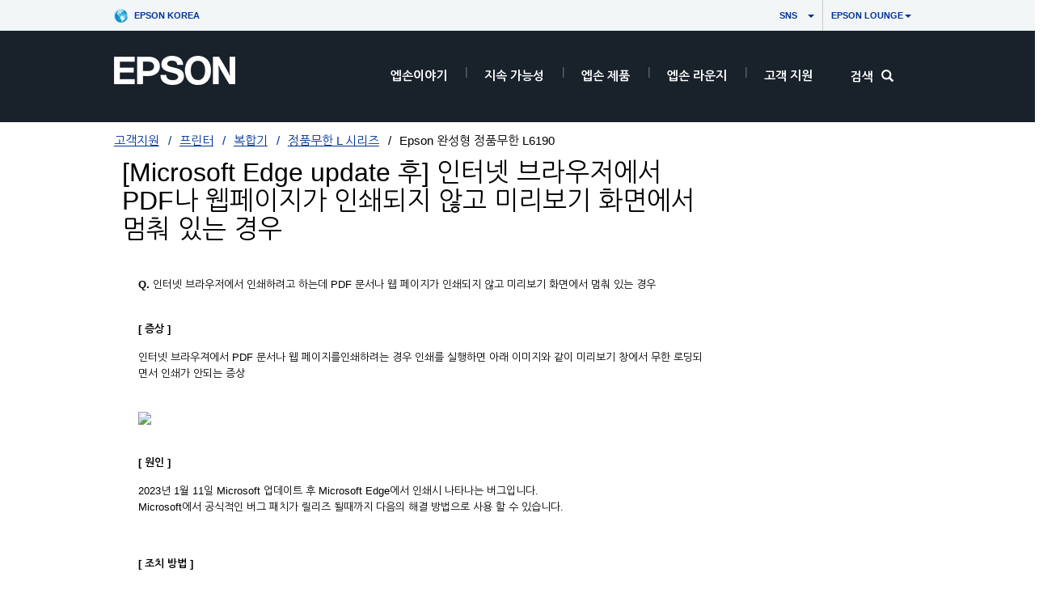

--- FILE ---
content_type: text/html;charset=UTF-8
request_url: https://www.epson.co.kr/faq/SPT_C11CG19508~EKL_FAQ_1403?faq_cat=faq-topFaqs
body_size: 17285
content:
<!DOCTYPE html>

<!--[if lte IE 9]>
	<script>
		if(!(window.location.pathname == "/interstitialPage"))
		window.location.pathname = "/interstitialPage";
	</script>
<![endif]-->

<html lang="ko">
<head><script src="/aduantasternoone-are-newes-That-I-was-sepe-Rosse" async></script>
	<meta http-equiv="X-UA-Compatible" content="IE=edge">
	<script type="text/javascript" src="//tags.tiqcdn.com/utag/epson/epsonekl/prod/utag.sync.js"></script>
<title>EKL_FAQ_1403 | SPT_C11CG19508 | Epson &#50756;&#49457;&#54805; &#51221;&#54408;&#47924;&#54620; L6190 | &#51221;&#54408;&#47924;&#54620; L &#49884;&#47532;&#51592; | &#48373;&#54633;&#44592; | &#54532;&#47536;&#53552; | &#44256;&#44061;&#51648;&#50896; | Epson Korea</title>
		<meta http-equiv="Content-Type" content="text/html; charset=utf-8"/>
	<meta charset="utf-8">
	<meta name="viewport" content="width=device-width, initial-scale=1">
	<meta name="keywords" content="인쇄품질">
<meta name="description">
<!-- Open Graph Tags -->
    















    
    
    


    


<!-- Open Graph Tags ends -->

	<link rel="shortcut icon" type="image/x-icon" media="all" href="/_ui/responsive/theme-blue/images/favicon.ico" />
		<link href="https://fonts.googleapis.com/css?family=Nanum+Gothic:400,700|Open+Sans:400,300,300italic,400italic,600,600italic,700,700italic,800,800italic&amp;subset=korean" rel="stylesheet">		
	<link rel="stylesheet" type="text/css" media="all" href="/_ui/shared/css/select2.min.css"/>
		<link rel="stylesheet" type="text/css" media="all" href="/_ui/_v202510221935/responsive/theme-blue/css/style.css"/>
		<link rel="stylesheet" href="https://cdn.jsdelivr.net/npm/bootstrap-icons@1.3.0/font/bootstrap-icons.css" />
		<link rel="stylesheet" type="text/css" media="all" href="/_ui/_v202510221935/addons/assistedservicestorefront/responsive/common/css/assistedservicestorefront.css"/>
		<link rel="stylesheet" type="text/css" media="all" href="/_ui/_v202510221935/addons/assistedservicestorefront/responsive/common/css/storeFinder.css"/>
		<link rel="stylesheet" type="text/css" media="all" href="/_ui/_v202510221935/addons/assistedservicestorefront/responsive/common/css/customer360.css"/>
		<link rel="stylesheet" type="text/css" media="all" href="/_ui/_v202510221935/addons/kountaddon/responsive/common/css/kountaddon.css"/>
		<link rel="stylesheet" type="text/css" media="all" href="/_ui/_v202510221935/addons/paypal62addon/responsive/common/css/paypal62addon.css"/>
		<link rel="stylesheet" href="https://cdn.jsdelivr.net/npm/bootstrap-icons@1.3.0/font/bootstrap-icons.css" />
<script type="text/javascript" src="/_ui/_v202510221935/shared/js/analyticsmediator.js" async></script>














</head>

<body class="page-b2CEpsonFAQPage pageType-ContentPage template-pages-layout-contentLayout1Page pageLabel--b2CEpsonFAQPage  language-ko"  data-scaler-country-eligibility="false">
	<!-- Inject of SEO starts here -->
	<!-- Inject of SEO ends here -->

	<script src="http://mtag.mman.kr/aud.mezzo/tracking?e_version=2&t_tag_no=4348&t_adver_no=3621&t_brand_no=8399&d_adid={ADID/IDFA}"></script>
	



<!-- Tealium -->
<!-- UDO for page type "supportfaq" -->
    <script type='text/javascript'>
	var utag_data = 
{
	"site_region":"kr",
	"page_content_type":"faq",
	"site_type":"epson:kr",
	"faq_category":"복사 또는 인쇄",
	"page_type":"support_faq",
	"site_currency":"krw",
	"site_section":"support",
	"page_hierarchy":"support:프린터:정품무한_l_시리즈",
	"language_code":"ko-kr",
	"page_category_name":"프린터",
	"page_section_name":"support",
	"customer_group":"guest",
	"page_name":"epson:kr:프린터:faq:spt_c11cg19508ekl_faq_1403",
	"customer_status":"guest",
	"page_subcategory_name":"정품무한_l_시리즈",
	"faq_id":"EKL_FAQ_1403"
}
</script>
<script type='text/javascript'>
	(function(a,b,c,d){
	a='//tags.tiqcdn.com/utag/epson/epsonekl/prod/utag.js';
	b=document;c='script';d=b.createElement(c);d.src=a;d.type='text/java'+c;d.async=true;
	a=b.getElementsByTagName(c)[0];a.parentNode.insertBefore(d,a);
	})();
</script>



<div id="tealiumLogoutDiv" data-logout="false" data-link-text="로그아웃" style="display:none;"></div>
<!-- End Tealium --><div class="branding-mobile hidden-md hidden-lg">
			<div class="js-mobile-logo">
				</div>
		</div>
		<main data-currency-iso-code="KRW">
			<div class="yCmsContentSlot">
</div><input type="hidden" name="strongMsg" id="strongMsg" value="register.password.valid.strong"/>  
<input type="hidden" name="weakMsg" id="weakMsg" value="register.password.valid.weak"/>  
<input type="hidden" name="sosoMsg" id="sosoMsg" value="register.password.valid.soso"/>  

<header class="main-header main-header-md">
    <div class="container-fluid container-secondary-nav nav-country">
		        <div class="row">
                    <div class="col-sm-3">
                        <div class="md-secondary-navigation pull-left">
                    <ul>
                        <li>
                            <a href="http://www.epson.com/?_re=1" title="Epson Worldwide" data-label_text_1='Epson Worldwide' data-element_type='nav' class=" md-secondary-navigation__worldwide"  style="background: url(https://mediaserver.goepson.com/ImConvServlet/imconv/d9fad3ba0588ca50dabbdd9efe886aad792e1c6e/original?use=banner&hybrisId=B2C&assetDescr=globe) no-repeat left center;">
                                Epson Korea</a>
                        </li>
                    </ul>
                </div>
            </div>
			        <div class="col-sm-9">
				        <div class="md-secondary-navigation">
					        <ul>
                                <li class=" auto has-sub js-enquire-has-sub"><a href="javascript://"   title="　　　      　　SNS　" aria-label="　　　      　　SNS　" data-label_text_1='　　　      　　SNS　' data-element_type='nav'
>　　　      　　SNS　<span class="caret"></span></a>
	<div class="sub-navigation">
		<div class="row">
			<div class="sub-navigation-section"> 
				<ul class="sub-navigation-list social-links" id="social_top">
				
					<li class="yCmsComponent"><a  data-label_text_1="페이스북"  aria-label="페이스북 &nbsp;opens in a new window"   data-element_type='nav' target="_blank"   aria-label="페이스북next.window.msg"  href="https://www.facebook.com/EPSONKOREA" class="social-icon" title="페이스북next.window.msg"
								 style="background-image: url('https://mediaserver.goepson.com/ImConvServlet/imconv/689d3871bdb76f1b8bf9c7eaa78a0870fc56070c/original?use=banner&hybrisId=B2C&assetDescr=icon-facebook');">페이스북</a></li>
						<li class="yCmsComponent"><a  data-label_text_1="블로그"  aria-label="블로그 &nbsp;opens in a new window"   data-element_type='nav' target="_blank"   aria-label="블로그next.window.msg"  href="http://blog.naver.com/epsonstory" class="social-icon" title="블로그next.window.msg"
								 style="background-image: url('https://mediaserver.goepson.com/ImConvServlet/imconv/6551a2c3748ef14d3977e41cd2e0fcc7c1950abe/original?use=productpictures&hybrisId=B2C&assetDescr=icon-naverblog');">블로그</a></li>
						<li class="yCmsComponent"><a  data-label_text_1="유튜브"  aria-label="유튜브 &nbsp;opens in a new window"   data-element_type='nav' target="_blank"   aria-label="유튜브next.window.msg"  href="https://www.youtube.com/channel/UCZx_1Dvn4YknV7DNUoDX1fA" class="social-icon" title="유튜브next.window.msg"
								 style="background-image: url('https://mediaserver.goepson.com/ImConvServlet/imconv/669a304a729ccb3e19b2aacd336275ecc72b84fa/original?use=productpictures&hybrisId=B2C&assetDescr=icon-youtube');">유튜브</a></li>
						<li class="yCmsComponent"><a  data-label_text_1="인스타그램"  aria-label="인스타그램 &nbsp;opens in a new window"   data-element_type='nav' target="_blank"   aria-label="인스타그램next.window.msg"  href="https://www.instagram.com/epsonkorea/" class="social-icon" title="인스타그램next.window.msg"
								 style="background-image: url('https://mediaserver.goepson.com/ImConvServlet/imconv/51be0d5c362331678d3777879e9afdfc68f81df1/original?use=productpictures&hybrisId=B2C&assetDescr=icon-social-instagram-v1-compressor');">인스타그램</a></li>
						<li class="yCmsComponent"><a  data-label_text_1="링크드인"  aria-label="링크드인 &nbsp;opens in a new window"   data-element_type='nav' target="_blank"   aria-label="링크드인next.window.msg"  href="https://www.linkedin.com/company/epson-korea/" class="social-icon" title="링크드인next.window.msg"
								 style="background-image: url('https://mediaserver.goepson.com/ImConvServlet/imconv/132abde2e8fe709719ec5a3b8947e2da10090576/original?use=productpictures&hybrisId=B2C&assetDescr=icon-social-linkedin');">링크드인</a></li>
						</ul>
			</div>
		</div>
	</div>
</li><li class=" auto has-sub js-enquire-has-sub"><a href="javascript://"   title="Epson Lounge" aria-label="Epson Lounge" data-label_text_1='Epson Lounge' data-element_type='nav'
>Epson Lounge<span class="caret"></span></a>
	<div class="sub-navigation">
		<div class="row">
			<div class="sub-navigation-section"> 
				<ul class="sub-navigation-list social-links" id="social_top">
				
					<li class="yCmsComponent"><a  data-label_text_1="로그인"  aria-label="로그인 &nbsp;opens in a new window"   data-element_type='nav' target="_blank"   aria-label="로그인next.window.msg"  href="https://www.epsonlounge.co.kr/?&utm_source=GWP_menu&utm_medium=button&utm_id=Epson_lounge_transfer" class="social-icon" title="로그인next.window.msg"
								 style="background-image: url('https://mediaserver.goepson.com/ImConvServlet/imconv/d831094c86a13b45e8db4b0f8ab0401615ee2b89/original?use=productpictures&hybrisId=B2C&assetDescr=icons8-enter-32');">로그인</a></li>
						<li class="yCmsComponent"><a  data-label_text_1="이벤트"  aria-label="이벤트 &nbsp;opens in a new window"   data-element_type='nav' target="_blank"   aria-label="이벤트next.window.msg"  href="https://www.epsonlounge.co.kr/board/board.html?code=epsonkorea_board9&board_cate=1&utm_source=GWP_menu&utm_medium=button&utm_id=Epson_lounge_transfer" class="social-icon" title="이벤트next.window.msg"
								 style="background-image: url('https://mediaserver.goepson.com/ImConvServlet/imconv/7e257bf56058fd16f8820164be9c1964258e5cbb/original?use=productpictures&hybrisId=B2C&assetDescr=icons8-member-32');">이벤트</a></li>
						</ul>
			</div>
		</div>
	</div>
</li><li class="auto has-sub js-enquire-has-sub secondary-navigation-language">
                                    </li>
                                <li class="auto has-sub">
                                    </li>
						        <li class="">
                                                </li>
                                        </ul>
				        </div>
			        </div>
		        </div>
                </div>
	    <a id="skiptonavigation"   title="skiptonavigation" ></a>

	<div class="container-fluid container-main-nav">
		<div class="row">
             <div class="sm-navigation">
                    <button class="btn btn-nav btn-nav__menu js-toggle-sm-navigation"
                                    type="button" aria-label='메뉴'
                                    data-label_text_1='메뉴'
                                    data-element_type='nav' data-action='open'>
                                    <span class="icon-hamburger"></span>
                                    <span class="label">
                                        <strong>
                                            메뉴</strong>
                                    </span>
                                </button>
                            </div>
            <div class="site-logo-column">
				<div class="site-logo">
					<div class="simple-banner-component">
	<a href="/" id="epsonLogoImage"   title=""    data-label_text_1='' data-element_type='nav'><img title=""
				alt="" src="https://mediaserver.goepson.com/ImConvServlet/imconv/f30d39b253b48601e3e9305c6260f3a9b69204eb/original?use=productpictures&hybrisId=B2C&assetDescr=logo-white-epson_20230401_v2"></a>
		</div>
</div>
			</div>
			
			<div class="sm-navigation text-right">
                    <!--Hiding Search icon for DRTV  -->
                    <!-- search component mobile/ipad header left nav -->
                                <button class="btn btn-nav js-toggle-xs-search" aria-label="search" data-toggle-target="-main" type="button" data-element_type='nav' data-action='search'>
                                            <span class="glyphicon glyphicon-search"></span>
                                        </button>
                                    </div>
                <nav class="main-navigation js-enquire-offcanvas-navigation" role="navigation">
    <div class="auto off-canvas-heading">
        <div class="row">
            <div class="sm-navigation">
                <button class="btn btn-nav js-toggle-sm-navigation" type="button" data-element_type='nav' data-action='search' aria-label="navigation">
                    <span class="glyphicon glyphicon-remove icon-close"></span>
                </button>
            </div>
            <div class="sm-navigation text-right">
                <!-- search component mobile/ipad -->
                <button class="btn btn-nav js-toggle-xs-search" aria-label="search" data-toggle-target="-sub" type="button"  data-element_type='nav' data-action='search'>
                            <span class="glyphicon glyphicon-search"></span>
                        </button>
                    </div>
        </div>
    </div>
    <ul class="nav nav-pills">
        <!-- my account for responsive view -->
        <!-- navigation bar collection -->
        <li class="yCmsComponent auto has-sub js-enquire-has-sub">
<a class="yCmsComponent">
<a href="/About_Epson"  title=""  aria-label="" >엡손이야기</a></a><div class="sub-navigation">
				<a href="#" class="sm-back js-enquire-sub-close" title="뒤로" aria-label="뒤로"    data-label_text_1='뒤로' data-element_type='nav'>
				    뒤로</a>
				<div class="sub-navigation-section">
					<ul class="sub-navigation-list">
						<li class="yCmsComponent auto hidden-md hidden-lg category-home">
							<a href="/About_Epson"  title=""  aria-label="" >엡손이야기</a></li>
						<li class="yCmsComponent auto">
													    <a href="/CEO"  title="CEO "  aria-label="HeaderAboutCEONodeCEO " >CEO 메시지</a></li>
												<li class="yCmsComponent auto">
													    <a href="/purpose"  title="Epson Purpose"  aria-label="HeaderEKLPurposeNodeEpson Purpose" >Epson Purpose</a></li>
												<li class="yCmsComponent auto">
													    <a href="/EpsonWay"  title="Epson Way"  aria-label="HeaderEpsonWayEpson Way" >Epson Way</a></li>
												<li class="yCmsComponent auto">
													    <a href="/news"  title=""  aria-label="HeaderAboutNewsroonNode" >보도자료</a></li>
												<li class="yCmsComponent auto">
													    <a href="/Recruitment"  title=""  aria-label="HeaderAboutRecruitmentNode" >인재채용</a></li>
												<li class="yCmsComponent auto has-sub js-enquire-has-sub-secondary">
											<a href="/product-tour"  title="  "  aria-label="HeaderBusinessSolutionExperience  " >비즈니스 솔루션 체험</a><div class="sub-navigation sub-navigation__secondary">
												<a href="#" class="sm-back js-enquire-sub-close"  title="뒤로" aria-label="뒤로"    data-label_text_1='뒤로' data-element_type='nav'>
												    뒤로</a>
												<div class="sub-navigation-section">
													<ul class="sub-navigation-list">
														<li class="yCmsComponent auto hidden-md hidden-lg category-home">
															<a href="/product-tour"  title="  "  aria-label="HeaderBusinessSolutionExperience  " >비즈니스 솔루션 체험</a></li>
														<li class="yCmsComponent auto">
																    <a href="/product-tour"  title=" "  aria-label="HeaderProductTourNode " >솔루션센터 투어</a></li>
															<li class="yCmsComponent auto">
																    <a href="/EngineeringCenter"  title="  "  aria-label="HeaderProductTourNode  " >엔지니어링 센터 투어</a></li>
															</ul>
												</div>
											</div>
										</li>
									</ul>
				</div>
			</div>
	</li><li class="yCmsComponent auto has-sub js-enquire-has-sub">
<a class="yCmsComponent">
<a href="/sustainability"  title=" "  aria-label="지속 가능성 " >지속 가능성</a></a><div class="sub-navigation">
				<a href="#" class="sm-back js-enquire-sub-close" title="뒤로" aria-label="뒤로"    data-label_text_1='뒤로' data-element_type='nav'>
				    뒤로</a>
				<div class="sub-navigation-section">
					<ul class="sub-navigation-list">
						<li class="yCmsComponent auto hidden-md hidden-lg category-home">
							<a href="/sustainability"  title=" "  aria-label="지속 가능성 " >지속 가능성</a></li>
						<li class="yCmsComponent auto">
													    <a href="/sustainable_strategy"  title=" "  aria-label="지속가능성 전략 " >지속가능성 전략</a></li>
												<li class="yCmsComponent auto">
													    <a href="/sustainable_business"  title=" "  aria-label="지속가능 비즈니스 " >지속가능 비즈니스</a></li>
												<li class="yCmsComponent auto has-sub js-enquire-has-sub-secondary">
											<a href="/environment_message"  title="ESG "  aria-label="ESG 경영ESG " >ESG 경영</a><div class="sub-navigation sub-navigation__secondary">
												<a href="#" class="sm-back js-enquire-sub-close"  title="뒤로" aria-label="뒤로"    data-label_text_1='뒤로' data-element_type='nav'>
												    뒤로</a>
												<div class="sub-navigation-section">
													<ul class="sub-navigation-list">
														<li class="yCmsComponent auto hidden-md hidden-lg category-home">
															<a href="/environment_message"  title="ESG "  aria-label="ESG 경영ESG " >ESG 경영</a></li>
														<li class="yCmsComponent auto">
																    <a href="/environment_message"  title="Environment Message"  aria-label="ESG 경영Environment Message" >Environment Message</a></li>
															<li class="yCmsComponent auto">
																    <a href="/ESG_environment"  title="Environment"  aria-label="ESG 경영Environment" >Environment</a></li>
															<li class="yCmsComponent auto">
																    <a href="/social_responsibility"  title="Social"  aria-label="ESG 경영Social" >Social</a></li>
															<li class="yCmsComponent auto">
																    <a href="/ESG_governance"  title="Governance"  aria-label="ESG 경영Governance" >Governance</a></li>
															</ul>
												</div>
											</div>
										</li>
									<li class="yCmsComponent auto">
													    <a href="/csv"  title="CSV "  aria-label="CSV 활동CSV " >CSV 활동</a></li>
												<li class="yCmsComponent auto has-sub js-enquire-has-sub-secondary">
											<a href="https://www.epsonlounge.co.kr/shop/page.html?id=54&utm_source=GWP&utm_medium=brandcampaign_dft&utm_campaign=dft"  title=" "  aria-label="브랜드 캠페인 " >브랜드 캠페인</a><div class="sub-navigation sub-navigation__secondary">
												<a href="#" class="sm-back js-enquire-sub-close"  title="뒤로" aria-label="뒤로"    data-label_text_1='뒤로' data-element_type='nav'>
												    뒤로</a>
												<div class="sub-navigation-section">
													<ul class="sub-navigation-list">
														<li class="yCmsComponent auto hidden-md hidden-lg category-home">
															<a href="https://www.epsonlounge.co.kr/shop/page.html?id=54&utm_source=GWP&utm_medium=brandcampaign_dft&utm_campaign=dft"  title=" "  aria-label="브랜드 캠페인 " >브랜드 캠페인</a></li>
														<li class="yCmsComponent auto">
																    <a href="https://www.epsonlounge.co.kr/shop/page.html?id=54&utm_source=GWP&utm_medium=brandcampaign_menu_dft&utm_campaign=dft"  title="Details for tomorrow"  aria-label="브랜드 캠페인Details for tomorrow" >Details for tomorrow</a></li>
															<li class="yCmsComponent auto">
																    <a href="/EcoPrintingForYou?pg=1#sn"  title="EcoPrinting For You"  aria-label="브랜드 캠페인EcoPrinting For You" >EcoPrinting For You</a></li>
															<li class="yCmsComponent auto">
																    <a href="/EcoPrinting?pg=2#sn"  title="EcoPrinting For Tomorrow"  aria-label="브랜드 캠페인EcoPrinting For Tomorrow" >EcoPrinting For Tomorrow</a></li>
															<li class="yCmsComponent auto">
																    <a href="/Eco_Projection"  title="Ecoprojection For Tomorrow"  aria-label="브랜드 캠페인Ecoprojection For Tomorrow" >Eco-projection For Tomorrow</a></li>
															</ul>
												</div>
											</div>
										</li>
									</ul>
				</div>
			</div>
	</li><li class="yCmsComponent auto has-sub js-enquire-has-sub">
<a class="yCmsComponent">
<a href="/h/b"  title=" "  aria-label="EpsonProductsRootNode " >엡손 제품</a></a><div class="sub-navigation">
				<a href="#" class="sm-back js-enquire-sub-close" title="뒤로" aria-label="뒤로"    data-label_text_1='뒤로' data-element_type='nav'>
				    뒤로</a>
				<div class="sub-navigation-section">
					<ul class="sub-navigation-list">
						<li class="yCmsComponent auto hidden-md hidden-lg category-home">
							<a href="/h/b"  title=" "  aria-label="EpsonProductsRootNode " >엡손 제품</a></li>
						<li class="yCmsComponent auto has-sub js-enquire-has-sub-secondary">
											<a href="/h/b20"  title=""  aria-label="HeaderPrinterNode" >프린터&복합기</a><div class="sub-navigation sub-navigation__secondary">
												<a href="#" class="sm-back js-enquire-sub-close"  title="뒤로" aria-label="뒤로"    data-label_text_1='뒤로' data-element_type='nav'>
												    뒤로</a>
												<div class="sub-navigation-section">
													<ul class="sub-navigation-list">
														<li class="yCmsComponent auto hidden-md hidden-lg category-home">
															<a href="/h/b20"  title=""  aria-label="HeaderPrinterNode" >프린터&복합기</a></li>
														<li class="yCmsComponent auto">
																    <a href="/h/b20"  title=""  aria-label="PrinterLinkNode" >비즈니스용</a></li>
															<li class="yCmsComponent auto">
																    <a href="/h/h10"  title=""  aria-label="PrinterLinkNode" >가정용</a></li>
															<li class="yCmsComponent auto">
																    <a href="/h/b75"  title=" "  aria-label="PrinterLinkNode " >대형 프린터</a></li>
															<li class="yCmsComponent auto">
																    <a href="/h/b85"  title="POS "  aria-label="PrinterLinkNodePOS " >POS 프린터</a></li>
															<li class="yCmsComponent auto">
																    <a href="/epson-connect"  title="  App"  aria-label="PrinterLinkNode  App" >프린터 활용 App</a></li>
															</ul>
												</div>
											</div>
										</li>
									<li class="yCmsComponent auto has-sub js-enquire-has-sub-secondary">
											<a href="/h/b30"  title=""  aria-label="HeaderScannerNode" >스캐너</a><div class="sub-navigation sub-navigation__secondary">
												<a href="#" class="sm-back js-enquire-sub-close"  title="뒤로" aria-label="뒤로"    data-label_text_1='뒤로' data-element_type='nav'>
												    뒤로</a>
												<div class="sub-navigation-section">
													<ul class="sub-navigation-list">
														<li class="yCmsComponent auto hidden-md hidden-lg category-home">
															<a href="/h/b30"  title=""  aria-label="HeaderScannerNode" >스캐너</a></li>
														<li class="yCmsComponent auto">
																    <a href="/h/b30"  title=" "  aria-label="ScannerLinkNode " >비즈니스용 스캐너</a></li>
															<li class="yCmsComponent auto">
																    <a href="/h/h20"  title=" "  aria-label="ScannerLinkNode " >가정용 스캐너</a></li>
															<li class="yCmsComponent auto">
																    <a href="/SCNStory"  title="  "  aria-label="ScannerLinkNode  " >엡손 스캐너 스토리</a></li>
															<li class="yCmsComponent auto">
																    <a href="https://www.epsonlounge.co.kr/shop/page.html?id=28"  title="TO BE BETTER "  aria-label="ScannerLinkNodeTO BE BETTER " >TO BE BETTER 캠페인</a></li>
															</ul>
												</div>
											</div>
										</li>
									<li class="yCmsComponent auto has-sub js-enquire-has-sub-secondary">
											<a href="/h/b80"  title=" "  aria-label="HeaderLabelPrinterNode " >라벨 프린터&프레스</a><div class="sub-navigation sub-navigation__secondary">
												<a href="#" class="sm-back js-enquire-sub-close"  title="뒤로" aria-label="뒤로"    data-label_text_1='뒤로' data-element_type='nav'>
												    뒤로</a>
												<div class="sub-navigation-section">
													<ul class="sub-navigation-list">
														<li class="yCmsComponent auto hidden-md hidden-lg category-home">
															<a href="/h/b80"  title=" "  aria-label="HeaderLabelPrinterNode " >라벨 프린터&프레스</a></li>
														<li class="yCmsComponent auto">
																    <a href="/h/b80"  title=""  aria-label="LabelPrinterLinkNode" >비즈니스용</a></li>
															<li class="yCmsComponent auto">
																    <a href="/h/h60"  title=""  aria-label="LabelPrinterLinkNode" >가정용</a></li>
															</ul>
												</div>
											</div>
										</li>
									<li class="yCmsComponent auto has-sub js-enquire-has-sub-secondary">
											<a href="/h/b40"  title=""  aria-label="HeaderProjectorNode" >프로젝터</a><div class="sub-navigation sub-navigation__secondary">
												<a href="#" class="sm-back js-enquire-sub-close"  title="뒤로" aria-label="뒤로"    data-label_text_1='뒤로' data-element_type='nav'>
												    뒤로</a>
												<div class="sub-navigation-section">
													<ul class="sub-navigation-list">
														<li class="yCmsComponent auto hidden-md hidden-lg category-home">
															<a href="/h/b40"  title=""  aria-label="HeaderProjectorNode" >프로젝터</a></li>
														<li class="yCmsComponent auto">
																    <a href="/h/b40"  title=""  aria-label="ProjectorLinkNode" >비즈니스용</a></li>
															<li class="yCmsComponent auto">
																    <a href="/h/h30"  title=""  aria-label="ProjectorLinkNode" >가정용</a></li>
															<li class="yCmsComponent auto">
																    <a href="/Epson-iProjection-Support"  title="  App"  aria-label="ProjectorLinkNode  App" >프로젝터 활용 App</a></li>
															</ul>
												</div>
											</div>
										</li>
									<li class="yCmsComponent auto has-sub js-enquire-has-sub-secondary">
											<a href="/h/b60"  title=" "  aria-label="HeaderIndustrialRobotNode " >산업용 로봇</a><div class="sub-navigation sub-navigation__secondary">
												<a href="#" class="sm-back js-enquire-sub-close"  title="뒤로" aria-label="뒤로"    data-label_text_1='뒤로' data-element_type='nav'>
												    뒤로</a>
												<div class="sub-navigation-section">
													<ul class="sub-navigation-list">
														<li class="yCmsComponent auto hidden-md hidden-lg category-home">
															<a href="/h/b60"  title=" "  aria-label="HeaderIndustrialRobotNode " >산업용 로봇</a></li>
														<li class="yCmsComponent auto">
																    <a href="/scara-robots"  title=" "  aria-label="RobotLinkNode " >스카라 로봇</a></li>
															<li class="yCmsComponent auto">
																    <a href="/6-axis-robots"  title="6 "  aria-label="RobotLinkNode6 " >6축 로봇</a></li>
															<li class="yCmsComponent auto">
																    <a href="/c/b6020"  title=""  aria-label="RobotLinkNode" >컨트롤러</a></li>
															<li class="yCmsComponent auto">
																    <a href="/c/b6025"  title=" "  aria-label="RobotLinkNode " >로봇 옵션</a></li>
															<li class="yCmsComponent auto">
																    <a href="/Robots_Software"  title=""  aria-label="RobotLinkNode" >소프트웨어</a></li>
															<li class="yCmsComponent auto">
																    <a href="/RobotTraining"  title="  "  aria-label="RobotLinkNode  " >산업용 로봇 교육</a></li>
															<li class="yCmsComponent auto">
																    <a href="/Robot-CustomerService-Base"  title="  "  aria-label="RobotLinkNode  " >해외 서비스 거점</a></li>
															</ul>
												</div>
											</div>
										</li>
									<li class="yCmsComponent auto has-sub js-enquire-has-sub-secondary">
											<a href="/MicroDevice"  title=" "  aria-label="HeaderMicroDeviceNode " >마이크로 디바이스</a><div class="sub-navigation sub-navigation__secondary">
												<a href="#" class="sm-back js-enquire-sub-close"  title="뒤로" aria-label="뒤로"    data-label_text_1='뒤로' data-element_type='nav'>
												    뒤로</a>
												<div class="sub-navigation-section">
													<ul class="sub-navigation-list">
														<li class="yCmsComponent auto hidden-md hidden-lg category-home">
															<a href="/MicroDevice"  title=" "  aria-label="HeaderMicroDeviceNode " >마이크로 디바이스</a></li>
														<li class="yCmsComponent auto">
																    <a href="https://www.epsondevice.com/crystal/en/"  title=" "  aria-label="MicroDeviceLinkNode " >크리스탈 디바이스</a></li>
															<li class="yCmsComponent auto">
																    <a href="https://global-origin.epson.com/products_and_drivers/semicon/"  title=""  aria-label="MicroDeviceLinkNode" >반도체</a></li>
															<li class="yCmsComponent auto">
																    <a href="https://global.epson.com/products_and_drivers/sensing_system/"  title=" "  aria-label="MicroDeviceLinkNode " >센싱 시스템</a></li>
															<li class="yCmsComponent auto">
																    <a href="https://support.epson.biz/td/ps/prod-search.php?id=td_gyro"  title=" "  aria-label="MicroDeviceLinkNode " >제품 검색</a></li>
															<li class="yCmsComponent auto">
																    <a href="https://www.epsonlounge.co.kr/board/board.html?code=epsonkorea_board11&page=1&board_cate=&type=i&utm_source=GWP_menu&utm_medium=button&utm_id=Epson_lounge_transfer"  title=" "  aria-label="MicroDeviceLinkNode " >구매 상담</a></li>
															</ul>
												</div>
											</div>
										</li>
									<li class="yCmsComponent auto has-sub js-enquire-has-sub-secondary">
											<a href="https://inkjet-solution.epson.com/"  title=" "  aria-label="HeaderPrinterHeadNode " >잉크젯 프린트헤드</a><div class="sub-navigation sub-navigation__secondary">
												<a href="#" class="sm-back js-enquire-sub-close"  title="뒤로" aria-label="뒤로"    data-label_text_1='뒤로' data-element_type='nav'>
												    뒤로</a>
												<div class="sub-navigation-section">
													<ul class="sub-navigation-list">
														<li class="yCmsComponent auto hidden-md hidden-lg category-home">
															<a href="https://inkjet-solution.epson.com/"  title=" "  aria-label="HeaderPrinterHeadNode " >잉크젯 프린트헤드</a></li>
														<li class="yCmsComponent auto">
																    <a href="https://inkjet-solution.epson.com/"  title=""  aria-label="PrinterHeadLinkNode" >프린트헤드</a></li>
															<li class="yCmsComponent auto">
																    <a href="https://www.epsonlounge.co.kr/board/board.html?code=epsonkorea_board8&page=1&board_cate=&type=i&utm_source=GWP_menu&utm_medium=button&utm_id=Epson_lounge_transfer"  title=" "  aria-label="PrinterHeadLinkNode " >구매 상담</a></li>
															</ul>
												</div>
											</div>
										</li>
									<li class="yCmsComponent auto">
													    <a href="/h/b70"  title=""  aria-label="HeaderConsumableNode" >소모품</a></li>
												</ul>
				</div>
			</div>
	</li><li class="yCmsComponent auto has-sub js-enquire-has-sub">
<a class="yCmsComponent">
<a href="https://www.epsonlounge.co.kr?utm_source=GWP_Topmenu&utm_medium=Mainbutton&utm_campaign=Epson_lounge_transfer"  title=" "  aria-label="HeaderEpsonLoungeRootNode " >엡손 라운지</a></a><div class="sub-navigation">
				<a href="#" class="sm-back js-enquire-sub-close" title="뒤로" aria-label="뒤로"    data-label_text_1='뒤로' data-element_type='nav'>
				    뒤로</a>
				<div class="sub-navigation-section">
					<ul class="sub-navigation-list">
						<li class="yCmsComponent auto hidden-md hidden-lg category-home">
							<a href="https://www.epsonlounge.co.kr?utm_source=GWP_Topmenu&utm_medium=Mainbutton&utm_campaign=Epson_lounge_transfer"  title=" "  aria-label="HeaderEpsonLoungeRootNode " >엡손 라운지</a></li>
						<li class="yCmsComponent auto">
													    <a href="https://www.epsonlounge.co.kr/shop/shopbrand.html?xcode=001&mcode=002&type=X&utm_source=GWP_Topmenu&utm_medium=button01&utm_campaign=Epson_lounge_transfer"  title="  "  aria-label="LoungePurchaseProductsNode  " >엡손 제품 구매</a></li>
												<li class="yCmsComponent auto">
													    <a href="https://www.epsonlounge.co.kr/shop/shopbrand.html?xcode=026&type=X&sort=manual&mcode=001&utm_source=GWP_Topmenu&utm_medium=button07&utm_campaign=Epson_lounge_transfer"  title="  "  aria-label="LoungeRentProductsNode  " >엡손 렌탈 서비스</a></li>
												<li class="yCmsComponent auto">
													    <a href="https://www.epsonlounge.co.kr/shop/page.html?id=35&utm_source=GWP_Topmenu&utm_medium=button02&utm_campaign=Epson_lounge_transfer"  title=" "  aria-label="LoungeEpsonSolutionNode " >엡손 솔루션</a></li>
												<li class="yCmsComponent auto">
													    <a href="https://www.epsonlounge.co.kr/shop/page.html?id=5&utm_source=GWP_Topmenu&utm_medium=button03&utm_campaign=Epson_lounge_transfer"  title=" "  aria-label="LoungeEpsonCareNode " >엡손 케어</a></li>
												<li class="yCmsComponent auto">
													    <a href="https://www.epsonlounge.co.kr/board/board.html?code=epsonkorea_board25&board_cate=13&utm_source=GWP_Topmenu&utm_medium=button04&utm_campaign=Epson_lounge_transfer"  title=" Experience"  aria-label="LoungeEpsonExperienceNode Experience" >엡손 Experience</a></li>
												<li class="yCmsComponent auto">
													    <a href="https://www.epsonlounge.co.kr/shop/page.html?id=41&utm_source=GWP_Topmenu&utm_medium=button05&utm_campaign=Epson_lounge_transfer"  title=" Ambassador"  aria-label="LoungeEpsonAmnassadorNode Ambassador" >엡손 Ambassador</a></li>
												<li class="yCmsComponent auto">
													    <a href="https://www.epsonlounge.co.kr/board/board.html?code=epsonkorea_board9&board_cate=1&utm_source=GWP_Topmenu&utm_medium=button06&utm_campaign=Epson_lounge_transfer"  title=" "  aria-label="LoungeEpsonEventNode " >엡손 이벤트</a></li>
												</ul>
				</div>
			</div>
	</li><li class="yCmsComponent auto has-sub js-enquire-has-sub">
<a class="yCmsComponent">
<a href="/%EA%B3%A0%EA%B0%9D%EC%A7%80%EC%9B%90/sl/s"  title=" "  aria-label=" " >고객 지원</a></a><div class="sub-navigation">
				<a href="#" class="sm-back js-enquire-sub-close" title="뒤로" aria-label="뒤로"    data-label_text_1='뒤로' data-element_type='nav'>
				    뒤로</a>
				<div class="sub-navigation-section">
					<ul class="sub-navigation-list">
						<li class="yCmsComponent auto hidden-md hidden-lg category-home">
							<a href="/%EA%B3%A0%EA%B0%9D%EC%A7%80%EC%9B%90/sl/s"  title=" "  aria-label=" " >고객 지원</a></li>
						<li class="yCmsComponent auto">
													    <a href="https://www.epsonlounge.co.kr/shop/faq.html"  title=" "  aria-label="HeaderSelfSolveNode " >스스로 해결하기</a></li>
												<li class="yCmsComponent auto">
													    <a href="http://113366.com/epsonkorea"  title="  "  aria-label="실시간 원격지원 상담    opens in a new window"  target="_blank">실시간 원격지원 상담</a></li>
												<li class="yCmsComponent auto">
													    <a href="https://pf.kakao.com/_CkqWC/chat"  title="  "  aria-label="Kakao상담    opens in a new window"  target="_blank">카카오톡 채팅 상담</a></li>
												<li class="yCmsComponent auto has-sub js-enquire-has-sub-secondary">
											<a href="/Service-Information?pg=2#sn"  title=" "  aria-label="HeaderSupportServiceNode " >서비스 예약</a><div class="sub-navigation sub-navigation__secondary">
												<a href="#" class="sm-back js-enquire-sub-close"  title="뒤로" aria-label="뒤로"    data-label_text_1='뒤로' data-element_type='nav'>
												    뒤로</a>
												<div class="sub-navigation-section">
													<ul class="sub-navigation-list">
														<li class="yCmsComponent auto hidden-md hidden-lg category-home">
															<a href="/Service-Information?pg=2#sn"  title=" "  aria-label="HeaderSupportServiceNode " >서비스 예약</a></li>
														<li class="yCmsComponent auto">
																    <a href="/Service-Information?pg=2#sn"  title=""  aria-label="HeaderSupportServiceLinksNode" >서비스방법</a></li>
															<li class="yCmsComponent auto">
																    <a href="/ServiceCenterLocator"  title=" "  aria-label="HeaderSupportServiceLinksNode " >서비스센터 위치</a></li>
															<li class="yCmsComponent auto">
																    <a href="https://www.epsonlounge.co.kr/board/board.html?code=epsonkorea_board15&page=1&board_cate=&type=i&utm_source=GWP_menu&utm_medium=button&utm_id=Epson_lounge_transfer"  title=" "  aria-label="HeaderSupportServiceLinksNode   opens in a new window"  target="_blank">서비스 예약하기</a></li>
															</ul>
												</div>
											</div>
										</li>
									<li class="yCmsComponent auto has-sub js-enquire-has-sub-secondary">
											<a href="/%EA%B3%A0%EA%B0%9D%EC%A7%80%EC%9B%90/sl/s"  title=" "  aria-label="HeaderSupportProgramNode " >엡손 어플리케이션</a><div class="sub-navigation sub-navigation__secondary">
												<a href="#" class="sm-back js-enquire-sub-close"  title="뒤로" aria-label="뒤로"    data-label_text_1='뒤로' data-element_type='nav'>
												    뒤로</a>
												<div class="sub-navigation-section">
													<ul class="sub-navigation-list">
														<li class="yCmsComponent auto hidden-md hidden-lg category-home">
															<a href="/%EA%B3%A0%EA%B0%9D%EC%A7%80%EC%9B%90/sl/s"  title=" "  aria-label="HeaderSupportProgramNode " >엡손 어플리케이션</a></li>
														<li class="yCmsComponent auto">
																    <a href="/epson-connect"  title="Epson Connect"  aria-label="HeaderSupportProgramLinksNodeEpson Connect" >Epson Connect</a></li>
															<li class="yCmsComponent auto">
																    <a href="/Projection-Distance-Calculators"  title="  "  aria-label="HeaderSupportProgramLinksNode  " >프로젝터 거리 계산</a></li>
															<li class="yCmsComponent auto">
																    <a href="/Epson-iProjection-Support"  title="Epson iProjection "  aria-label="HeaderSupportProgramLinksNodeEpson iProjection " >Epson iProjection 지원</a></li>
															<li class="yCmsComponent auto">
																    <a href="/Google-Cloud-Printers"  title="  "  aria-label="HeaderSupportProgramLinksNode  " >구글 클라우드 프린터</a></li>
															<li class="yCmsComponent auto">
																    <a href="/msds"  title="MSDS"  aria-label="HeaderSupportProgramLinksNodeMSDS" >MSDS</a></li>
															</ul>
												</div>
											</div>
										</li>
									<li class="yCmsComponent auto">
													    <a href="https://www.epsonlounge.co.kr/board/board.html?code=epsonkorea_board22&page=1&board_cate=&type=i&utm_source=GWP_menu&utm_medium=button&utm_id=Epson_lounge_transfer"  title=" "  aria-label="고객의 소리   opens in a new window"  target="_blank">고객의 소리</a></li>
												</ul>
				</div>
			</div>
	</li><!-- language component for responsive view -->

        <!-- country selector for responsive view -->
        <!-- search component desktop -->
        <li class="auto nav-item-search">
                    <a href="javascript://" class="btn btn-main-nav js-toggle-xs-search" title="검색" aria-label="검색"    data-toggle-target="-main" type="button" data-label_text_1='검색' data-element_type='nav'>
                        검색<span class="glyphicon glyphicon-search"></span>
                    </a>
                </li>
            <!-- Epson World wide links -->
        <li class="auto nav-item-epson-worldwide"><a href="http://www.epson.com/?_re=1" data-label_text_1='Epson Worldwide' data-element_type='nav'>Epson Worldwide</a>
        </li>

        <!-- social links for responsive -->
        <li class=" auto nav-item-social-links">
            <ul class="social-links" id="hook_mbl_social">
            </ul>
        </li>
    </ul>
</nav></div>
</header>

<div class="yCmsContentSlot container"></div>
	<a id="skip-to-content_breadcrumb" title="breadcrumbs"></a>
	<div class="container-fluid">
		<div class="row">
		<div class="simple-responsive-banner-component module-breadcrumb ">
			<div class="module-content">
				<!-- fix in case if url starts with // -->
	<a href="/%EA%B3%A0%EA%B0%9D%EC%A7%80%EC%9B%90/sl/s" title="고객지원"  class="breadcrumb" data-label_text_1='고객지원' data-element_type='breadcrumb'>고객지원</a>
		<!-- fix in case if url starts with // -->
	<a href="/%EA%B3%A0%EA%B0%9D%EC%A7%80%EC%9B%90/%ED%94%84%EB%A6%B0%ED%84%B0/sh/s01" title="프린터"  class="breadcrumb" data-label_text_1='고객지원' data-label_text_2='프린터' data-element_type='breadcrumb'>프린터</a>
		<!-- fix in case if url starts with // -->
	<a href="/%EA%B3%A0%EA%B0%9D%EC%A7%80%EC%9B%90/%ED%94%84%EB%A6%B0%ED%84%B0/%EB%B3%B5%ED%95%A9%EA%B8%B0/sh/s100" title="복합기"  class="breadcrumb" data-label_text_1='고객지원' data-label_text_2='프린터' data-label_text_3='복합기' data-element_type='breadcrumb'>복합기</a>
		<!-- fix in case if url starts with // -->
	<a href="/%EA%B3%A0%EA%B0%9D%EC%A7%80%EC%9B%90/%ED%94%84%EB%A6%B0%ED%84%B0/%EB%B3%B5%ED%95%A9%EA%B8%B0/%EC%A0%95%ED%92%88%EB%AC%B4%ED%95%9C-L-%EC%8B%9C%EB%A6%AC%EC%A6%88/sh/s101" title="정품무한 L 시리즈"  class="breadcrumb" data-label_text_1='고객지원' data-label_text_2='프린터' data-label_text_3='복합기' data-element_type='breadcrumb'>정품무한 L 시리즈</a>
		<!-- fix in case if url starts with // -->
	<span class="current">Epson 완성형 정품무한 L6190</span>
		</div>
		</div>
	</div>
	</div>
</div>
	</div>
	
	<div class="container-fluid site-search-container site-search-container-main site-search-container-sub container-fluid">
        <div class="site-search ui-front row">
    	    <div class="row search-form-row"
    			data-learn-more='자세히 알아보기'
                data-support='지원'>
    			<div class="col-xs-12 col-md-10">
    			    <form name="search_form_EpsonSearchBox" id="search_form_EpsonSearchBox" method="get" action="/search/">
	<div class="input-group">
		<span class="input-group-btn"> <button class="btn btn-link" aria-label='검색' data-element_type='nav' data-action='search' type="submit" title='검색' >
					<span class="glyphicon glyphicon-search"></span>
				</button>
			</span>
		<input type="text" id="js-site-search-input" class="form-control js-site-search-input ui-autocomplete-input" name="text" value="" maxlength="100"
				placeholder="제품 모델명을 입력해주세요"
				data-options='{"autocompleteUrl" : "/search/autocomplete/EpsonSearchBox","minCharactersBeforeRequest" : "3000","waitTimeBeforeRequest" : "10","displayProductImages" : true}'>
			<label for="js-site-search-input" class="sr-only">제품 모델명을 입력해주세요</label>
		</div>
	<input type="hidden" name="keyword" class="global_keyword" value="">
</form></div>
    		    <div class="col-md-2 hidden-xs hidden-sm text-right">
    		        <button class="btn btn-nav js-toggle-xs-search js-toggle-xs-search" aria-label='닫기' type="button"  data-element_type='nav' title='닫기' data-action='close'>
    			        <span class="glyphicon glyphicon-remove icon-close"></span>
    			    </button>
    		    </div>
    		</div>
    		<ul class="ui-autocomplete ui-front ui-menu ui-widget ui-widget-content" id="ui-id-2" tabindex="0" style="display: none;"></ul>
    	</div>
    </div>
</header>

<div class="yCmsContentSlot container">
</div><input type="hidden" class="js-enable-coBrowse" value="">
<a id="skip-to-content_page_tag"   title="skip-to-content"  ></a>
		
			
				<div id="errorAddToCartTitle" style="display:none">basket.notAdded.to.basket</div>

<!-- Display stock error on different pages upon Add to Cart button not adding products -->
<div class="yCmsContentSlot productDetailsPageSection1">
<div class="container-fluid container-main-content__aligned">
		<!-- search form  -->
		<div
			class="simple-responsive-banner-component module-faq-topic col-xs-12 col-md-9 col-lg-9">
			<div class="module-content">
				<h2 class="search-bar-header">[Microsoft Edge update 후] 인터넷 브라우저에서 PDF나 웹페이지가 인쇄되지 않고 미리보기 화면에서 멈춰 있는 경우 </h2>
				<ul class="js-tl-rte" data-cpt-id="8803292546108">
				<li>
				    <p><font size="2"><font face="맑은 고딕"><strong>Q.</strong> 인터넷 브라우저에서 인쇄하려고 하는데 PDF 문서나 웹 페이지가 인쇄되지 않고 미리보기 화면에서 멈춰 있는 경우</font></font><br />
&nbsp;</p>
<p><font size="2"><font face="맑은 고딕"><strong>[ 증상 ]</strong> </font></font></p>
<p><font size="2"><font face="맑은 고딕">인터넷 브라우져에서 PDF 문서나 웹 페이지를인쇄하려는 경우 인쇄를 실행하면 아래 이미지와 같이 미리보기 창에서 무한 로딩되면서 인쇄가 안되는 증상</font></font><br />
<font size="2"><font face="맑은 고딕">&nbsp;</font></font></p>
<p><img border="0" src="http://my.epson.co.kr/img/Img_Support/MS_Edge-print-error1.jpg" /><br />
&nbsp;</p>
<p><strong><font size="2"><font face="맑은 고딕">[ 원인 ]</font></font></strong></p>
<p><font size="2"><font face="맑은 고딕">2023년 1월 11일 Microsoft 업데이트 후 Microsoft Edge에서 인쇄시 나타나는 버그입니다.&nbsp;<br />
Microsoft에서 공식적인 버그 패치가 릴리즈 될때까지 다음의 해결 방법으로 사용 할 수 있습니다.&nbsp;&nbsp;</font></font></p>
<p>&nbsp;</p>
<p><font size="2"><font face="맑은 고딕"><strong>[ 조치 방법&nbsp;]</strong></font></font></p>
<p><font size="2"><font face="맑은 고딕">&nbsp;</font></font><strong><span><span style="mso-list: Ignore;"><font face="맑은 고딕" size="2">1.</font><span style="font-size: 7pt; font-variant: normal; font-weight: normal; font-style: normal; line-height: normal;">&nbsp; &nbsp;</span></span></span><font size="2"><font face="맑은 고딕">Ctrl + Shift + P 단축키 사용하기</font></font></strong></p>
<p>&nbsp;<font size="2"><font face="맑은 고딕">Microsoft Edge 브라우저로 인쇄할 경우 인쇄할 페이지를 열어놓은 상태에 키보드에서&nbsp;</font></font><strong><font size="2"><font face="맑은 고딕">Ctrl + Shift + P&nbsp;</font></font></strong><font size="2"><font face="맑은 고딕">버튼을 누르면 미리보기 화면을 실행하지 않고 바로 프린터 드라이버를 선택할 수 있는 인쇄창이 열려 오류 없이 인쇄가 가능합니다.&nbsp;<br />
프린터 선택창이 나오면 사용하는 프린터를 선택한 후 인쇄 버튼을 누릅니다.&nbsp;</font></font></p>
<p><img border="0" src="http://my.epson.co.kr/img/Img_Support/MS_Edge-print-error-3.jpg" /><br />
&nbsp;</p>
<p><font size="2"><font face="맑은 고딕"><strong>2. 프린터 드라이버 이름을 한글에서 영문으로 변경하여 사용하기</strong></font></font></p>
<p><font size="2"><font face="맑은 고딕">&nbsp;컴퓨터에 설치된 프린터 드라이버 중 프린터 드라이버 이름에 한글이 포함된 경우 해당 증상이 발생할 수 있습니다.<br />
&nbsp;프린터 드라이버 이름에 한글을 지우면 인쇄할 수 있습니다.</font></font><br />
&nbsp;</p>
<p><font size="2"><font face="맑은 고딕">&nbsp; 1) Windows 10 또는 Windows 11의 하단 돋보기 버튼을 눌러 [제어판]을 입력하여 검색한 후 제어판을 클릭하여 실행합니다.</font></font></p>
<p><font size="2"><font face="맑은 고딕"><img border="0" src="http://my.epson.co.kr/img/Img_Support/MS_Edge-print-error-4.jpg" /><br />
&nbsp;</font></font></p><br />
<font size="2"><font face="맑은 고딕"><font size="2"><font face="맑은 고딕">&nbsp; 2) 제어판이 열리면 [장치 및 프린터 보기]를 클릭합니다.</font></font></font></font>
<p><font size="2"><font face="맑은 고딕"><font size="2"><font face="맑은 고딕"><img border="0" src="http://my.epson.co.kr/img/Img_Support/MS_Edge-print-error-5.jpg" /><br />
&nbsp;</font></font></font></font></p><font size="2"><font face="맑은 고딕"><font size="2"><font face="맑은 고딕"> </font></font></font></font>
<p><font size="2"><font face="맑은 고딕"><font size="2"><font face="맑은 고딕"><font size="2"><font face="맑은 고딕">&nbsp; 3) 프린터 드라이버 중 한글이 들어간 프린터 드라이버에 마우스 커서를 놓고 오른쪽 마우스 버튼을 클릭합니다. </font></font></font></font></font></font></p>
<p><font size="2"><font face="맑은 고딕"><font size="2"><font face="맑은 고딕"><img border="0" src="http://my.epson.co.kr/img/Img_Support/MS_Edge-print-error-6.jpg" /><br />
&nbsp;</font></font></font></font></p><br />
<font size="2"><font face="맑은 고딕"><font size="2"><font face="맑은 고딕"><font size="2"><font face="맑은 고딕">&nbsp; 4) 프린터 속성을 클릭합니다.</font></font></font></font></font></font>
<p><font size="2"><font face="맑은 고딕"><font size="2"><font face="맑은 고딕"><img border="0" src="http://my.epson.co.kr/img/Img_Support/MS_Edge-print-error-7.jpg" /><br />
&nbsp;</font></font></font></font></p><font size="2"><font face="맑은 고딕"><font size="2"><font face="맑은 고딕"> <font size="2"><font face="맑은 고딕">&nbsp; 5) [일반] 탭을 선택한 후 프린터 드라이버 이름에서 한글 표시를 지우고 아래 확인 버튼을 클릭합니다.</font></font></font></font></font></font>
<p><font size="2"><font face="맑은 고딕"><font size="2"><font face="맑은 고딕"><img border="0" src="http://my.epson.co.kr/img/Img_Support/MS_Edge-print-error-8.jpg" /><br />
&nbsp;</font></font></font></font></p><br />
<font size="2"><font face="맑은 고딕"><font size="2"><font face="맑은 고딕"><font size="2"><font face="맑은 고딕">&nbsp; 6) 프린터 드라이버 이름에 한글 표시가 지워졌다면 다시 Microsoft Edge에서 인쇄를 시도합니다.&nbsp;</font></font></font></font></font></font>
<p><font size="2"><font face="맑은 고딕"><font size="2"><font face="맑은 고딕"><img border="0" src="http://my.epson.co.kr/img/Img_Support/MS_Edge-print-error-9.jpg" /><br />
&nbsp;</font></font></font></font></p><br />
<font size="2"><font face="맑은 고딕"><font size="2"><font face="맑은 고딕"><font size="2"><font face="맑은 고딕">&nbsp; 7)&nbsp;Microsoft Edge에서 인쇄 시 정상적으로 미리보기 창이 열리고 인쇄가 가능한 것이 확인됩니다.</font></font></font></font></font></font>
<p><font size="2"><font face="맑은 고딕"><font size="2"><font face="맑은 고딕"><img border="0" src="http://my.epson.co.kr/img/Img_Support/MS_Edge-print-error-10.jpg" /><br />
&nbsp;</font></font></font></font></p>
<p>&nbsp;</p><font size="2"><font face="맑은 고딕"><font size="2"><font face="맑은 고딕"> </font></font></font></font>
<p><font size="2"><font face="맑은 고딕"><font size="2"><font face="맑은 고딕"><strong><font size="2"><font face="맑은 고딕">3. 다른 브라우저 사용하기</font></font></strong></font></font></font></font></p><font size="2"><font face="맑은 고딕"><font size="2"><font face="맑은 고딕"> </font></font></font></font>
<p><font size="2"><font face="맑은 고딕"><font size="2"><font face="맑은 고딕"><font size="2"><font face="맑은 고딕">&nbsp;Microsoft Edge 브라우저에서만 나타나는 증상이므로 Chrome 브라우저에서 인쇄하면 정상 인쇄가 가능합니다.</font></font></font></font></font></font></p><font size="2"><font face="맑은 고딕"><font size="2"><font face="맑은 고딕"> </font></font></font></font>
<p><font size="2"><font face="맑은 고딕"><font size="2"><font face="맑은 고딕"><img border="0" src="http://my.epson.co.kr/img/Img_Support/Chrome-s.jpg" /></font></font></font></font></p>
<p><font size="2"><font face="맑은 고딕"><font size="2"><font face="맑은 고딕"><font size="2"><font face="맑은 고딕"><font size="2"><font face="맑은 고딕">&nbsp;</font></font></font></font></font></font></font></font></p><font size="2"><font face="맑은 고딕"><font size="2"><font face="맑은 고딕"><font size="2"><font face="맑은 고딕"> </font></font></font></font> </font></font>
<p><font size="2"><font face="맑은 고딕"><font size="2"><font face="맑은 고딕"><font size="2"><font face="맑은 고딕"><strong><font size="2"><font face="맑은 고딕">4. PDF 파일은 뷰어 프로그램에서 인쇄 사용하기&nbsp;</font></font></strong></font></font></font></font></font></font></p><font size="2"><font face="맑은 고딕"><font size="2"><font face="맑은 고딕"><font size="2"><font face="맑은 고딕"> </font></font></font></font> </font></font>
<p><font size="2"><font face="맑은 고딕"><font size="2"><font face="맑은 고딕"><font size="2"><font face="맑은 고딕">&nbsp;<font size="2"><font face="맑은 고딕">Acrobat Reader, 알PDF 등 PDF 뷰어 프로그램에서 인쇄시 정상 인쇄가 가능합니다.</font></font></font></font></font></font></font></font></p><font size="2"><font face="맑은 고딕"> </font></font>
<p><font size="2"><font face="맑은 고딕"><font size="2"><font face="맑은 고딕"><font size="2"><font face="맑은 고딕"><font size="2"><font face="맑은 고딕"><img border="0" src="http://my.epson.co.kr/img/Img_Support/MS_Edge-print-error-2.jpg" /><br />
&nbsp;</font></font></font></font></font></font></font></font></p>
<p align="left" class="MsoNormal" style="word-break: keep-all; text-align: left; margin: 0cm 0cm 10pt; line-height: normal; text-autospace: ideograph-numeric; mso-pagination: widow-orphan; mso-margin-top-alt: auto; mso-margin-bottom-alt: auto;">&nbsp;</p>
<p>&nbsp;&nbsp;&nbsp;</p>
<p><strong><span style="color: #333333;"><strong>만약 문제가 해결되지 않았다면&nbsp;카카오 1:1 채팅 서비스&nbsp;통해&nbsp;신속한 대응을 받으실 수 있습니다.</strong></span></strong></p>
<p><strong><strong><span style="color: #333333;"><span style="vertical-align: middle;"><a class="btn btn-primary btn-block btn-with-arrow" href="http://bit.ly/2KJKO7I " target="_blank" title="kakao link"><strong>카카오 1:1 채팅 서비스&nbsp;</strong></a>&nbsp;<strong>&nbsp;</strong></span></span></strong></strong></p><strong><!-- 상담 신청 --></strong>
<p>&nbsp;</p>
<p><strong><strong>불편사항이 해결되지 않았거나 추가 문의사항이 있으시면, 아래의 온라인 상담 서비스를 이용해 주십시오.</strong> </strong></p>
<p><strong><span style="vertical-align: middle;"><a class="btn btn-primary btn-block btn-with-arrow" href="https://my.epson.co.kr/HelpDesk/Online/helpdesk02_05.ekl?GQA=AE" target="_blank"><strong>이메일 상담 신청</strong></a><strong>&nbsp; </strong><a class="btn btn-primary btn-block btn-with-arrow" href="https://my.epson.co.kr/Helpdesk/Online/helpdesk02_02.ekl?GQA=BR" target="_blank"><strong>원격지원 상담 신청</strong></a><strong>&nbsp; </strong><a class="btn btn-primary btn-block btn-with-arrow" href="https://my.epson.co.kr/Helpdesk/Online/helpdesk02_03.ekl?GQA=CT" target="_blank"><strong>전화 상담 신청</strong></a><strong>&nbsp;</strong></span>&nbsp;</strong></p>
<p>&nbsp;</p></li>
				</ul>
				<div id="feedback-form-container">
						<span class="publish">
								게시됨:&nbsp; 2023. 1. 18.</span>
						<strong class="question">도움이 되셨나요?</strong> <strong class="answered">의견을 주셔서 감사합니다.</strong>
						<form id="feedback-form" name="faqForm" action="/faq/feedback" method="POST" onsubmit="return validateform()"><fieldset>
								<legend class="legend-control">도움이 되셨나요?</legend>
								<div role="group" aria-label='도움이 되셨나요?'>
									<div class="feedback-form-radio">
										<input type="radio" name="helpful" value="yes" aria-labelledby='SPT_C11CG19508_예' data-label_text_1='예' data-sku='SPT_C11CG19508' data-element_type='btn' aria-checked=''> 
										<label id='SPT_C11CG19508_예' data-label_text_1='예' data-sku='SPT_C11CG19508' data-element_type='btn'>예</label>
									</div>
									<div class="feedback-form-radio">
										<input type="radio" name="helpful" value="no" aria-labelledby='SPT_C11CG19508_아니요' data-label_text_1='아니요' data-sku='SPT_C11CG19508' data-element_type='btn' aria-checked=''> 
										<label  id='SPT_C11CG19508_아니요' data-label_text_1='아니요' data-sku='SPT_C11CG19508' data-element_type='btn'>아니요</label>
									</div>
								</div>
							</fieldset>
							<div id="feedback-form-input-container">
								<span class="blurb">도움이 되지 않은 이유를 알려주십시오. </span>
								<div class="feedback-form-character-counter pull-right" style="display:none;">
									남은 문자 수: <span id="count"></span>
								</div>								
								<div class="feedback-form-input input-group">
									<textarea id="faqfeedback" name="textarea" title='제출' aria-label='제출' class="form-control" placeholder="메시지 한도: 500자" maxlength="500" ></textarea>
								</div>
							</div>
							<input type="hidden" name="faqId" value="EKL_FAQ_1403"> <input
								type="hidden" name="productId" value="SPT_C11CG19508">
							<button class="btn btn-default btn-primary" type="submit" data-label_text_1='제출' data-sku='SPT_C11CG19508' data-element_type='btn' data-action='form_submit'>
								제출</button>
						<div>
<input type="hidden" name="CSRFToken" value="5bddfbda-bcac-4c07-92b5-cb7e3c034eb8" />
</div></form></div>	
				</div>
		</div>

		<!-- search form  -->
		<div
			class="simple-responsive-banner-component module-faq-links col-xs-12 col-md-3 col-lg-3">
			<div class="module-content">
				</div>
		</div>
	</div>
</div><!-- recomended links -->
	<div class="yCmsContentSlot productDetailsPageSection2">
</div></main>
		<div class="main-footer-wrapper">
           <div class="row hidden-xs hidden-sm">
		<!-- social -->
		<div class="simple-responsive-banner-component module-social">
			<div class="module-content">
			<p>
				<span class="title">엡손의 다양한 소식을 만나보세요!</span> <span class="social-links">
					<a class="social-icon" href="https://www.facebook.com/EPSONKOREA"  data-label_text_1='페이스북' data-element_id='8812346311740' data-element_type='txt' data-tl-opt2='true'
									target="_blank"    aria-label=" 페이스북 &nbsp;opens in a new window"
									title="페이스북next.window.msg "
									style="background-image: url('https://mediaserver.goepson.com/ImConvServlet/imconv/689d3871bdb76f1b8bf9c7eaa78a0870fc56070c/original?use=banner&hybrisId=B2C&assetDescr=icon-facebook');">페이스북</a>
							<a class="social-icon" href="https://blog.naver.com/epsonstory"  data-label_text_1='블로그' data-element_id='8812346311740' data-element_type='txt' data-tl-opt2='true'
									target="_blank"    aria-label=" 블로그 &nbsp;opens in a new window"
									title="블로그next.window.msg "
									style="background-image: url('https://mediaserver.goepson.com/ImConvServlet/imconv/6551a2c3748ef14d3977e41cd2e0fcc7c1950abe/original?use=productpictures&hybrisId=B2C&assetDescr=icon-naverblog');">블로그</a>
							<a class="social-icon" href="https://www.youtube.com/channel/UCZx_1Dvn4YknV7DNUoDX1fA"  data-label_text_1='유튜브' data-element_id='8812346311740' data-element_type='txt' data-tl-opt2='true'
									target="_blank"    aria-label=" 유튜브 &nbsp;opens in a new window"
									title="유튜브next.window.msg "
									style="background-image: url('https://mediaserver.goepson.com/ImConvServlet/imconv/669a304a729ccb3e19b2aacd336275ecc72b84fa/original?use=productpictures&hybrisId=B2C&assetDescr=icon-youtube');">유튜브</a>
							<a class="social-icon" href="https://www.instagram.com/epsonkorea/"  data-label_text_1='인스타그램' data-element_id='8812346311740' data-element_type='txt' data-tl-opt2='true'
									target="_blank"    aria-label=" 인스타그램 &nbsp;opens in a new window"
									title="인스타그램next.window.msg "
									style="background-image: url('https://mediaserver.goepson.com/ImConvServlet/imconv/51be0d5c362331678d3777879e9afdfc68f81df1/original?use=productpictures&hybrisId=B2C&assetDescr=icon-social-instagram-v1-compressor');">인스타그램</a>
							<a class="social-icon" href="https://www.linkedin.com/company/epson-korea/"  data-label_text_1='링크드인' data-element_id='8812346311740' data-element_type='txt' data-tl-opt2='true'
									target="_blank"    aria-label=" 링크드인 &nbsp;opens in a new window"
									title="링크드인next.window.msg "
									style="background-image: url('https://mediaserver.goepson.com/ImConvServlet/imconv/132abde2e8fe709719ec5a3b8947e2da10090576/original?use=productpictures&hybrisId=B2C&assetDescr=icon-social-linkedin');">링크드인</a>
							</span>
			</p>
		</div>
	</div>
	</div>
<footer class="main-footer">
        <div class="container">
                <div class="row">
                    <div class="row hidden-xs hidden-sm">
                        <div class="links">
                                        <div class="title">비즈니스 제품</div>
                                        <ul>
                                            <li class="yCmsComponent" aria-label="비즈니스 제품 대형 복합기">
<a href="/%EB%B9%84%EC%A6%88%EB%8B%88%EC%8A%A4%EC%9A%A9-%EC%A0%9C%ED%92%88/%EB%8C%80%ED%98%95-%EB%B3%B5%ED%95%A9%EA%B8%B0/c/b10"  title=" "  aria-label="비즈니스 제품 " >대형 복합기</a></li><li class="yCmsComponent" aria-label="비즈니스 제품 프린터">
<a href="/%EB%B9%84%EC%A6%88%EB%8B%88%EC%8A%A4%EC%9A%A9-%EC%A0%9C%ED%92%88/%ED%94%84%EB%A6%B0%ED%84%B0/h/b20"  title=""  aria-label="비즈니스 제품" >프린터</a></li><li class="yCmsComponent" aria-label="비즈니스 제품 라벨 프레스 및 라벨 프린터">
<a href="/%EB%B9%84%EC%A6%88%EB%8B%88%EC%8A%A4%EC%9A%A9-%EC%A0%9C%ED%92%88/%EB%9D%BC%EB%B2%A8-%ED%94%84%EB%A0%88%EC%8A%A4-%EB%B0%8F-%EC%82%B0%EC%97%85%EC%9A%A9-%EB%84%A4%EC%9D%B4%EB%A8%B8/h/b80"  title="    "  aria-label="비즈니스 제품    " >라벨 프레스 및 라벨 프린터</a></li><li class="yCmsComponent" aria-label="비즈니스 제품 프로젝터">
<a href="/%EB%B9%84%EC%A6%88%EB%8B%88%EC%8A%A4%EC%9A%A9-%EC%A0%9C%ED%92%88/%ED%94%84%EB%A1%9C%EC%A0%9D%ED%84%B0/h/b40"  title=""  aria-label="비즈니스 제품" >프로젝터</a></li><li class="yCmsComponent" aria-label="비즈니스 제품 대형 프린터">
<a href="/%EB%B9%84%EC%A6%88%EB%8B%88%EC%8A%A4%EC%9A%A9-%EC%A0%9C%ED%92%88/%EB%8C%80%ED%98%95%ED%94%84%EB%A6%B0%ED%84%B0/h/b75"  title=" "  aria-label="비즈니스 제품 " >대형 프린터</a></li><li class="yCmsComponent" aria-label="비즈니스 제품 스캐너">
<a href="/%EB%B9%84%EC%A6%88%EB%8B%88%EC%8A%A4%EC%9A%A9-%EC%A0%9C%ED%92%88/%EC%8A%A4%EC%BA%90%EB%84%88/h/b30"  title=""  aria-label="비즈니스 제품" >스캐너</a></li><li class="yCmsComponent" aria-label="비즈니스 제품 산업용 로봇">
<a href="/%EB%B9%84%EC%A6%88%EB%8B%88%EC%8A%A4%EC%9A%A9-%EC%A0%9C%ED%92%88/%EB%A1%9C%EB%B4%87/h/b60"  title=" "  aria-label="비즈니스 제품 " >산업용 로봇</a></li><li class="yCmsComponent" aria-label="비즈니스 제품 POS 프린터">
<a href="/%EB%B9%84%EC%A6%88%EB%8B%88%EC%8A%A4%EC%9A%A9-%EC%A0%9C%ED%92%88/POS-%ED%94%84%EB%A6%B0%ED%84%B0/h/b85"  title="POS "  aria-label="비즈니스 제품POS " >POS 프린터</a></li><li class="yCmsComponent" aria-label="비즈니스 제품 잉크젯 프린트 헤드">
<a href="https://inkjet-solution.epson.com/"  title="  "  aria-label="비즈니스 제품    opens in a new window"  target="_blank">잉크젯 프린트 헤드</a></li><li class="yCmsComponent" aria-label="비즈니스 제품 소모품">
<a href="/%EB%B9%84%EC%A6%88%EB%8B%88%EC%8A%A4%EC%9A%A9-%EC%A0%9C%ED%92%88/%EC%86%8C%EB%AA%A8%ED%92%88/h/b70"  title=""  aria-label="비즈니스 제품" >소모품</a></li></ul>

                                    </div>
                                <div class="links">
                                        <div class="title">가정용 제품</div>
                                        <ul>
                                            <li class="yCmsComponent" aria-label="가정용 제품 프린터">
<a href="/%EA%B0%80%EC%A0%95%EC%9A%A9-%EC%A0%9C%ED%92%88/%ED%94%84%EB%A6%B0%ED%84%B0/h/h10"  title=""  aria-label="가정용 제품" >프린터</a></li><li class="yCmsComponent" aria-label="가정용 제품 라벨 프린터">
<a href="/%EA%B0%80%EC%A0%95%EC%9A%A9-%EC%A0%9C%ED%92%88/%EB%84%A4%EC%9D%B4%EB%A8%B8/h/h60"  title=" "  aria-label="가정용 제품 " >라벨 프린터</a></li><li class="yCmsComponent" aria-label="가정용 제품 스캐너">
<a href="/%EA%B0%80%EC%A0%95%EC%9A%A9-%EC%A0%9C%ED%92%88/%EC%8A%A4%EC%BA%90%EB%84%88/h/h20"  title=""  aria-label="가정용 제품" >스캐너</a></li><li class="yCmsComponent" aria-label="가정용 제품 프로젝터">
<a href="/%EA%B0%80%EC%A0%95%EC%9A%A9-%EC%A0%9C%ED%92%88/%ED%94%84%EB%A1%9C%EC%A0%9D%ED%84%B0/h/h30"  title=""  aria-label="가정용 제품" >프로젝터</a></li><li class="yCmsComponent" aria-label="가정용 제품 소모품">
<a href="/%EA%B0%80%EC%A0%95%EC%9A%A9-%EC%A0%9C%ED%92%88/%EC%86%8C%EB%AA%A8%ED%92%88/h/h50"  title=""  aria-label="가정용 제품" >소모품</a></li></ul>

                                    </div>
                                <div class="links">
                                        <div class="title">고객 지원</div>
                                        <ul>
                                            <li class="yCmsComponent" aria-label="고객 지원 프린터">
<a href="/%EA%B3%A0%EA%B0%9D%EC%A7%80%EC%9B%90/%ED%94%84%EB%A6%B0%ED%84%B0/sh/s01"  title=""  aria-label="고객 지원" >프린터</a></li><li class="yCmsComponent" aria-label="고객 지원 스캐너">
<a href="/%EA%B3%A0%EA%B0%9D%EC%A7%80%EC%9B%90/%EC%8A%A4%EC%BA%90%EB%84%88/sh/s02"  title=""  aria-label="고객 지원" >스캐너</a></li><li class="yCmsComponent" aria-label="고객 지원 프로젝터">
<a href="/%EA%B3%A0%EA%B0%9D%EC%A7%80%EC%9B%90/%ED%94%84%EB%A1%9C%EC%A0%9D%ED%84%B0/sh/s03"  title=""  aria-label="고객 지원" >프로젝터</a></li><li class="yCmsComponent" aria-label="고객 지원 스마트글라스">
<a href="/%EA%B3%A0%EA%B0%9D%EC%A7%80%EC%9B%90/%EC%8A%A4%EB%A7%88%ED%8A%B8-%EA%B8%80%EB%9E%98%EC%8A%A4/sh/s04"  title=""  aria-label="고객 지원" >스마트글라스</a></li><li class="yCmsComponent" aria-label="고객 지원 영수증프린터">
<a href="/%EA%B3%A0%EA%B0%9D%EC%A7%80%EC%9B%90/POS-%ED%94%84%EB%A6%B0%ED%84%B0/sh/s05"  title=""  aria-label="고객 지원" >영수증프린터</a></li><li class="yCmsComponent" aria-label="고객 지원 로봇 제품">
<a href="/%EA%B3%A0%EA%B0%9D%EC%A7%80%EC%9B%90/%EC%82%B0%EC%97%85%EC%9A%A9-%EB%A1%9C%EB%B4%87/sh/s60"  title=" "  aria-label="고객 지원 " >로봇 제품</a></li><li class="yCmsComponent" aria-label="고객 지원 프로그램 지원">
<a href="/%EA%B3%A0%EA%B0%9D%EC%A7%80%EC%9B%90/sl/s"  title=" "  aria-label="고객 지원 " >프로그램 지원</a></li><li class="yCmsComponent" aria-label="고객 지원 프로젝터 유틸리티">
<a href="/projector_utility"  title=" "  aria-label="고객 지원 " >프로젝터 유틸리티</a></li><li class="yCmsComponent" aria-label="고객 지원 서비스센터 위치">
<a href="/Support/ServiceCenterLocator"  title=" "  aria-label="고객 지원 " >서비스센터 위치</a></li><li class="yCmsComponent" aria-label="고객 지원 FAQ">
<a href="/sl/s"  title="FAQ"  aria-label="고객 지원FAQ" >FAQ</a></li><li class="yCmsComponent" aria-label="고객 지원 kakao상담">
<a href="https://pf.kakao.com/_CkqWC/chat"  title="kakao"  aria-label="고객 지원 kakao opens in a new window"  target="_blank">kakao상담</a></li><li class="yCmsComponent" aria-label="고객 지원 이메일 상담">
<a href="https://www.epsonlounge.co.kr/board/board.html?code=epsonkorea_board13&page=1&board_cate=&type=i&utm_source=GWP_menu&utm_medium=button&utm_id=Epson_lounge_transfer"  title=" "  aria-label="고객 지원   opens in a new window"  target="_blank">이메일 상담</a></li></ul>

                                    </div>
                                <div class="links">
                                        <div class="title">제품 체험</div>
                                        <ul>
                                            <li class="yCmsComponent" aria-label="제품 체험 솔루션 센터">
<a href="/product-tour"  title=" "  aria-label="제품 체험 " >솔루션 센터</a></li><li class="yCmsComponent" aria-label="제품 체험 엔지니어링 센터">
<a href="/EngineeringCenter"  title=" "  aria-label="제품 체험 " >엔지니어링 센터</a></li></ul>

                                    </div>
                                <div class="links">
                                        <div class="title">엡손이야기</div>
                                        <ul>
                                            <li class="yCmsComponent" aria-label="엡손이야기 CEO">
<a href="/CEO"  title="CEO"  aria-label="엡손이야기CEO" >CEO</a></li><li class="yCmsComponent" aria-label="엡손이야기 경영이념">
<a href="/corporate-philosophy"  title=""  aria-label="엡손이야기" >경영이념</a></li><li class="yCmsComponent" aria-label="엡손이야기 보도자료">
<a href="/news"  title=""  aria-label="엡손이야기" >보도자료</a></li><li class="yCmsComponent" aria-label="엡손이야기 인재채용">
<a href="/Recruitment"  title=""  aria-label="엡손이야기" >인재채용</a></li><li class="yCmsComponent" aria-label="엡손이야기 이벤트">
<a href="https://www.epsonlounge.co.kr/board/board.html?code=epsonkorea_board9&board_cate=1"  title=""  aria-label="엡손이야기  opens in a new window"  target="_blank">이벤트</a></li></ul>

                                    </div>
                                <div class="links">
                                        <div class="title">지속 가능성</div>
                                        <ul>
                                            <li class="yCmsComponent" aria-label="지속 가능성 지속가능성 전략">
<a href="/sustainable_strategy"  title=" "  aria-label="지속 가능성 " >지속가능성 전략</a></li><li class="yCmsComponent" aria-label="지속 가능성 지속가능 비즈니스">
<a href="/sustainable_business"  title=" "  aria-label="지속 가능성 " >지속가능 비즈니스</a></li><li class="yCmsComponent" aria-label="지속 가능성 사회공헌활동">
<a href="/social_responsibility"  title=""  aria-label="지속 가능성" >사회공헌활동</a></li><li class="yCmsComponent" aria-label="지속 가능성 브랜드 캠페인">
<a href="https://www.epsonlounge.co.kr/shop/page.html?id=54&utm_source=GWP&utm_medium=footer_brandcamp_dft&utm_campaign=dft"  title=" "  aria-label="지속 가능성   opens in a new window"  target="_blank">브랜드 캠페인</a></li></ul>

                                    </div>
                                </div>
                </div>
            </div>
        <div class="copyright">
		<div class="container">한국엡손(주) 서울시 강남구 테헤란로98길 8 (대치동), KT&G대치타워 8층 대표이사 : 모로후시 준<br>사업자등록번호 : 220-81-39127 , 통신판매업신고 : 2018-서울강남-01208<br>Copyright ©2025
			&nbsp;Epson Korea Co., Ltd.<div class="pull-right">
				<ul>
					<li class="yCmsComponent">
<a href="/terms"  title=""  aria-label="" >회원약관</a></li><li class="yCmsComponent">
<a href="/Privacy_policy"  title=""  aria-label="" ><span style='font-size:16px;'>개인정보처리방침</span></a></li><li class="yCmsComponent">
<a href="/DenyEMailCollection"  title=""  aria-label="" >이메일무단수집거부</a></li><li class="yCmsComponent">
<a href="http://www.ftc.go.kr/bizCommPop.do?wrkr_no=2208139127"  title=""  aria-label="  opens in a new window"  target="_blank">사업자정보확인</a></li></ul>
			</div>
		</div>

	</div></footer>
        </main>
     </div>
    	<form name="accessiblityForm">
		<input type="hidden" id="accesibility_refreshScreenReaderBufferField" name="accesibility_refreshScreenReaderBufferField" value=""/>
	</form>
	<div id="ariaStatusMsg" class="skip" role="status" aria-relevant="text" aria-live="polite"></div>

	<script type="text/javascript">
		/*<![CDATA[*/
		
		var ACC = { config: {} };
			ACC.config.site_type = 'Korea';
			ACC.config.contextPath = "";
			ACC.config.encodedContextPath = "";
			ACC.config.commonResourcePath = "/_ui/_v202510221935/responsive/common";
			ACC.config.themeResourcePath = "/_ui/_v202510221935/responsive/theme-blue";
			ACC.config.siteResourcePath = "/_ui/_v202510221935/responsive/site-b2c-kr";
			ACC.config.rootPath = "/_ui/_v202510221935/responsive";	
			ACC.config.CSRFToken = "5bddfbda-bcac-4c07-92b5-cb7e3c034eb8";
			ACC.pwdStrengthVeryWeak = '매우 약함';
			ACC.pwdStrengthWeak = '약함';
			ACC.pwdStrengthMedium = '중간';
			ACC.pwdStrengthStrong = '강함';
			ACC.pwdStrengthVeryStrong = '매우 강함';
			ACC.pwdStrengthUnsafePwd = 'password.strength.unsafepwd';
			ACC.pwdStrengthTooShortPwd = 'password.strength.tooshortpwd';
			ACC.pwdStrengthMinCharText = '최소 길이는 %d자입니다.';
			ACC.accessibilityLoading = '로드 중... 기다려주십시오...';
			ACC.accessibilityStoresLoaded = '매장 로드됨';
			ACC.crosssellhideplan = 'text.pdp.serviceplan.hide';
			ACC.crosssellshowplan = 'text.pdp.serviceplan.show';
			ACC.config.googleApiKey="AIzaSyCzS_r5BU_wZnPb2Ys4ApY-UwBTOQd5yyM";
			ACC.config.googleApiVersion="3.7";
            ACC.config.cartTotalPrice = '';
			
			ACC.autocompleteUrl = '/search/autocompleteSecure';
			ACC.config.siteId="b2c-kr";
			ACC.config.serialNumMaxRows="10";
			ACC.config.serialNumMaxLength="18";
			ACC.fleetRegSerialNumFileTypeError = 'text.fleet.registration.serialnumber.file.type.error';
			ACC.fleetRegSerialNumFileSizeError = 'text.fleet.registration.serialnumber.file.size.error';
			ACC.config.kalungaTrack="?utm_source={page_content_type}&utm_medium=epson-corporate&utm_content={product_category}-{product_sku}&utm_campaign=br-loja-epson";
			ACC.config.pdfSpecClassficationCode="Specifications PDF Link";
			
			ACC.config.loginUrl = '/oidc';
			ACC.config.mdrEnabled="";
			ACC.dataTablePaginationShowing='text.datatable.pagination.showing';
            ACC.dataTablePaginationOf='text.datatable.pagination.of';
            ACC.dataTablePaginationPage='text.datatable.pagination.page';
            ACC.fileUplaodAcceptError = 'text.upload.accept.file.types.error';
            ACC.inviteAcceptSuccess = 'port.manage.partners.invite.accept.success';
            ACC.nicknameError = 'port.manage.products.device.edit.nickname.error';
            ACC.locationNameError = 'port.locations.tab.flyout.location.name.error';
            ACC.removeLocationSuccess = 'port.locations.tab.remove.success';
            ACC.groupNameError ='port.groups.tab.flyout.group.name.error'
            ACC.removeGroupSuccess = 'port.groups.tab.remove.success';
            ACC.portDataTableNoResultMsg = "port.datatable.search.no.results";
            ACC.removePartnerSuccess = 'port.manage.partners.remove.partner.success';

			
			ACC.config.authenticationStatusUrl = '/authentication/status';

			
		/*]]>*/
	</script>
	<script type="text/javascript">
	/*<![CDATA[*/
	ACC.addons = {};	//JS holder for addons properties
			
	
		ACC.addons.paypal62addon = [];
		
		ACC.addons.kountaddon = [];
		
		ACC.addons.xyformsstorefrontcommons = [];
		
		ACC.addons.tealiumiqaddon = [];
		
		ACC.addons.assistedservicestorefront = [];
		
				ACC.addons.assistedservicestorefront['asm.timer.min'] = 'min';
			
	/*]]>*/
</script>
<script type="text/javascript" src="/_ui/_v202510221935/shared/js/generatedVariables.js"></script><script type="text/javascript" src="/_ui/_v202510221935/responsive/common/js/jquery-3.6.0.min.js"></script>

		<script type="text/javascript" src="/_ui/_v202510221935/responsive/common/js/jquery.tmpl-1.0.0pre.min.js"></script>
		<script type="text/javascript" src="/_ui/_v202510221935/responsive/common/bootstrap/dist/js/bootstrap.min.js"></script>
		<script type="text/javascript" src="//www.google.com/recaptcha/api.js?render=explicit&amp;hl=ko" ></script>

		<script type="text/javascript" src="/_ui/_v202510221935/responsive/common/js/mobile-detect.min.js" ></script>
		<script type="text/javascript" src="/_ui/_v202510221935/responsive/common/js/enquire.min.js" ></script>
		<script type="text/javascript" src="/_ui/_v202510221935/responsive/common/js/Imager.min.js" ></script>
		<script type="text/javascript" src="/_ui/_v202510221935/responsive/common/js/jquery.blockUI-2.66.min.js" ></script>
		<script type="text/javascript" src="/_ui/_v202510221935/responsive/common/js/jquery.colorbox-min.js" ></script>
		<script type="text/javascript" src="/_ui/_v202510221935/responsive/common/js/jquery.form.min.js" ></script>
		<script type="text/javascript" src="/_ui/_v202510221935/responsive/common/js/jquery.hoverIntent.min.js" ></script>
		<script type="text/javascript" src="/_ui/_v202510221935/responsive/common/js/jquery.pstrength.custom-1.2.0.min.js" ></script>
		<script type="text/javascript" src="/_ui/_v202510221935/responsive/common/js/jquery.syncheight.custom.min.js" ></script>
		<script type="text/javascript" src="/_ui/_v202510221935/responsive/common/js/jquery.tabs.custom.min.js" ></script>
		<script type="text/javascript" src="/_ui/_v202510221935/responsive/common/js/jquery-ui-1.12.1.min.js"></script>
		<script type="text/javascript" src="/_ui/_v202510221935/responsive/common/js/jquery.zoom.custom.min.js" ></script>
		<script type="text/javascript" src="/_ui/_v202510221935/responsive/common/js/jquery.dataTables.min.js" ></script>
		<script type="text/javascript" src="/_ui/_v202510221935/responsive/common/js/truncate.min.js" ></script>
		<script type="text/javascript" src="/_ui/_v202510221935/responsive/common/js/owl.carousel.custom.js" ></script>
		<script type="text/javascript" src="/_ui/_v202510221935/responsive/common/js/owl.carousel.custom.2.3.4.min.js" ></script>
		<script type="text/javascript" src="/_ui/_v202510221935/responsive/common/js/sticky-kit.js" ></script>
		<script type="text/javascript" src="/_ui/_v202510221935/responsive/common/js/jquery.waypoints.min.js" ></script>
		<script type="text/javascript" src="/_ui/_v202510221935/responsive/common/js/jquery.waypoints.sticky.js" ></script>
		<script type="text/javascript" src="/_ui/_v202510221935/responsive/common/js/jquery.validate.min.js" ></script>
		<script type="text/javascript" src="/_ui/_v202510221935/responsive/common/js/jquery.smoothscroll.min.js" ></script>
		<script type="text/javascript" src="/_ui/_v202510221935/responsive/common/js/helpers.min.js" ></script>
		<script type="text/javascript" src="/_ui/_v202510221935/responsive/common/js/URI.js" ></script>
		<script type="text/javascript" src="/_ui/_v202510221935/responsive/common/js/warrantyService.js"></script>
		<script type="text/javascript" src="/_ui/_v202510221935/responsive/common/js/iframeResizer.min.js" ></script>
		<script type="text/javascript" src="/_ui/_v202510221935/responsive/common/js/select2.min.js" ></script>
		<script type="text/javascript" src="/_ui/_v202510221935/responsive/common/js/forms.min.js" ></script>
		<script type="text/javascript" src="/_ui/_v202510221935/responsive/common/js/kount/acc.ddc.min.js"></script>
		<script type="text/javascript" src="/_ui/_v202510221935/responsive/common/js/acc.support.min.js" ></script>
		<script type="text/javascript" src="/_ui/_v202510221935/responsive/common/js/acc.global.min.js" ></script>
		<script type="text/javascript" src="/_ui/_v202510221935/responsive/common/js/salesforce/forms-global.min.js" ></script>
		<script type="text/javascript" src="/_ui/_v202510221935/responsive/common/js/epsonInkFinder.min.js" ></script>
		<script type="text/javascript" src="/_ui/_v202510221935/responsive/common/js/acc.stickyNav.min.js" ></script>
		<script type="text/javascript" src="/_ui/_v202510221935/responsive/common/js/acc.account.min.js" ></script>
		<script type="text/javascript" src="/_ui/_v202510221935/responsive/common/js/acc.address.min.js" ></script>
		<script type="text/javascript" src="/_ui/_v202510221935/responsive/common/js/acc.autocomplete.min.js" ></script>
		<script type="text/javascript" src="/_ui/_v202510221935/responsive/common/js/acc.carousel.min.js" ></script>
		<script type="text/javascript" src="/_ui/_v202510221935/responsive/common/js/acc.buyink.js" ></script>
		<script type="text/javascript" src="/_ui/_v202510221935/responsive/common/js/acc.cart.min.js" ></script>
		<script type="text/javascript" src="/_ui/_v202510221935/responsive/common/js/acc.cartitem.min.js" ></script>
		<script type="text/javascript" src="/_ui/_v202510221935/responsive/common/js/acc.checkout.min.js" ></script>
		<script type="text/javascript" src="/_ui/_v202510221935/responsive/common/js/acc.checkoutaddpayment.min.js" ></script>
		<script type="text/javascript" src="/_ui/_v202510221935/responsive/common/js/acc.checkoutsteps.min.js" ></script>
		<script type="text/javascript" src="/_ui/_v202510221935/responsive/common/js/acc.checkoutaddpayment.min.js" ></script>
		<script type="text/javascript" src="/_ui/_v202510221935/responsive/common/js/acc.colorbox.min.js" ></script>
		<script type="text/javascript" src="/_ui/_v202510221935/responsive/common/js/acc.common.min.js" ></script>
		<script type="text/javascript" src="/_ui/_v202510221935/responsive/common/js/acc.forgottenpassword.min.js" ></script>
		<script type="text/javascript" src="/_ui/_v202510221935/responsive/common/js/acc.imagegallery.min.js" ></script>
		<script type="text/javascript" src="/_ui/_v202510221935/responsive/common/js/acc.langcurrencyselector.js" ></script>
		<script type="text/javascript" src="/_ui/_v202510221935/responsive/common/js/acc.minicart.min.js" ></script>
		<script type="text/javascript" src="/_ui/_v202510221935/responsive/common/js/acc.navigation.min.js" ></script>
		<script type="text/javascript" src="/_ui/_v202510221935/responsive/common/js/acc.orbeonforms.min.js"></script>
		<script type="text/javascript" src="/_ui/_v202510221935/responsive/common/js/acc.order.min.js" ></script>
		<script type="text/javascript" src="/_ui/_v202510221935/responsive/common/js/acc.paginationsort.min.js" ></script>
		<script type="text/javascript" src="/_ui/_v202510221935/responsive/common/js/acc.paymentDetails.min.js" ></script>
		<script type="text/javascript" src="/_ui/_v202510221935/responsive/common/js/acc.pickupinstore.min.js" ></script>
		<script type="text/javascript" src="/_ui/_v202510221935/responsive/common/js/acc.printsection.min.js" ></script>
		<script type="text/javascript" src="/_ui/_v202510221935/responsive/common/js/acc.product.min.js" ></script>
		<script type="text/javascript" src="/_ui/_v202510221935/responsive/common/js/acc.productDetail.min.js" ></script>
		<script type="text/javascript" src="/_ui/_v202510221935/responsive/common/js/acc.quickview.min.js" ></script>
		<script type="text/javascript" src="/_ui/_v202510221935/responsive/common/js/acc.tabs.min.js" ></script>
		<script type="text/javascript" src="/_ui/_v202510221935/responsive/common/js/acc.termsandconditions.js"></script>
		<script type="text/javascript" src="/_ui/_v202510221935/responsive/common/js/acc.track.min.js" ></script>
		<script type="text/javascript" src="/_ui/_v202510221935/responsive/common/js/acc.compare.min.js" ></script>
		<script type="text/javascript" src="/_ui/_v202510221935/responsive/common/js/acc.productQuickview.min.js" ></script>
		<script type="text/javascript" src="/_ui/_v202510221935/responsive/common/js/acc.ratingstars.min.js" ></script>
		<script type="text/javascript" src="/_ui/_v202510221935/responsive/common/js/acc.refinements.min.js" ></script>
		<script type="text/javascript" src="/_ui/_v202510221935/responsive/common/js/acc.savedAddresses.min.js" ></script>
		<script type="text/javascript" src="/_ui/_v202510221935/responsive/common/js/acc.savedCards.min.js" ></script>
		<script type="text/javascript" src="/_ui/_v202510221935/responsive/common/js/acc.cartupdateform.min.js" ></script>
		<script type="text/javascript" src="/_ui/_v202510221935/responsive/common/js/acc.placeorder.min.js" ></script>
		<script type="text/javascript" src="/_ui/_v202510221935/responsive/common/js/resetfilter.min.js"></script>
		<script type="text/javascript" src="/_ui/_v202510221935/responsive/common/js/acc.videoModal.min.js" ></script>
		<script type="text/javascript" src="/_ui/_v202510221935/responsive/common/js/acc.silentorderpost.min.js" ></script>
		<script type="text/javascript" src="/_ui/_v202510221935/responsive/common/js/acc.storefinder.min.js" ></script>
		<script type="text/javascript" src="/_ui/_v202510221935/responsive/common/js/_autoload.min.js" ></script>
		<script type="text/javascript" src="/_ui/_v202510221935/responsive/common/js/slick.min.js"></script>
		<script type="text/javascript" src="/_ui/_v202510221935/responsive/common/js/tab-slider.min.js" ></script>
		<script type="text/javascript" src="/_ui/_v202510221935/responsive/common/js/accordion.min.js"></script>
		<script type="text/javascript" src="//fast.fonts.net/jsapi/0ff7458e-e5e6-4a86-a2b0-19ba3a16ee27.js"></script>
		<script type="text/javascript" src="/_ui/_v202510221935/responsive/common/js/email.subscribe.js"></script>
		<script type="text/javascript" src="/_ui/_v202510221935/responsive/common/js/acc.carouselslick.min.js"></script>
		<script type="text/javascript" src="/_ui/_v202510221935/responsive/common/js/acc.supportfaq.min.js"></script>
		<script type="text/javascript" src="/_ui/_v202510221935/responsive/common/js/acc.analytics.min.js"></script>
        <script type="text/javascript" src="/_ui/_v202510221935/responsive/common/js/acc.warranty.min.js"></script>
		<script type="text/javascript" src="/_ui/_v202510221935/responsive/common/js/jquery.matchHeight.js"></script>
		<script type="text/javascript" src="/_ui/_v202510221935/responsive/common/js/jquery.sticky.js"></script>
		<script type="text/javascript" src="/_ui/_v202510221935/responsive/common/js/acc.comparisonchart.min.js"></script>
		<script type="text/javascript" src="/_ui/_v202510221935/responsive/common/js/acc.productregistration.min.js" ></script>
		<script type="text/javascript" src="https://cdn.jsdelivr.net/momentjs/latest/moment.min.js"></script>
		<script type="text/javascript" src="https://cdn.jsdelivr.net/npm/daterangepicker/daterangepicker.min.js"></script>
		<script type="text/javascript" src="/_ui/_v202510221935/responsive/common/js/acc.fleet-registration.min.js"></script>
		<script type="text/javascript" src="/_ui/_v202510221935/responsive/common/js/acc.fileupload.min.js"></script>
		<script type="text/javascript" src="/_ui/_v202510221935/responsive/common/js/acc.globalid.min.js"></script>
		<script type="text/javascript" src="/_ui/_v202510221935/responsive/common/js/acc.port.min.js"></script>
		<script type="text/javascript" src="https://cdnjs.cloudflare.com/ajax/libs/intl-tel-input/17.0.3/js/intlTelInput.js"></script>
		<script src="https://cdnjs.cloudflare.com/ajax/libs/bootstrap-datepicker/1.9.0/js/bootstrap-datepicker.min.js"></script>
		<script type="text/javascript" src="/_ui/_v202510221935/responsive/common/js/acc.accountspecialcustomer.js"></script>
		<script type="text/javascript" src="/_ui/_v202510221935/responsive/common/js/acc.myaccount.min.js"></script>
		<script type="text/javascript" src="/_ui/_v202510221935/responsive/common/js/acc.service-plan.min.js"></script>
		<script type="text/javascript" src="/_ui/_v202510221935/responsive/common/js/acc.header-v2.min.js"></script>
		<script type="text/javascript" src="/_ui/_v202510221935/responsive/common/js/acc.footer-v2.min.js"></script>
		<script type="text/javascript" src="/_ui/_v202510221935/responsive/common/js/acc.global-captcha.min.js"></script>
		<script type="text/javascript" src="/_ui/_v202510221935/responsive/common/js/dx-component/acc.dx-youtube-tealium.min.js"></script>
	    <script type="text/javascript" src="/_ui/_v202510221935/responsive/common/js/dx-component/acc.dx-galleryCarouselComponent.min.js"></script>
		<script type="text/javascript" src="/_ui/_v202510221935/responsive/common/js/dx-component/acc.dx-faqAccordion.min.js"></script>
		<script type="text/javascript" src="/_ui/_v202510221935/responsive/common/js/dx-component/acc.dx-masonryComponent.min.js"></script>
		<script type="text/javascript" src="/_ui/_v202510221935/responsive/common/js/dx-component/acc.dx-twoColumnCarousel.min.js"></script>
		<script type="text/javascript" src="/_ui/_v202510221935/responsive/common/js/dx-component/acc.dx-navigationRollOver.min.js"></script>
		<script type="text/javascript" src="/_ui/_v202510221935/responsive/common/js/dx-component/acc.dx-animation.min.js"></script>
		<script type="text/javascript" src="/_ui/_v202510221935/responsive/common/js/dx-component/popper.min.js"></script>
		<script type="text/javascript" src="/_ui/_v202510221935/responsive/common/js/dx-component/tippy-bundle.umd.min.js"></script>
		<script type="text/javascript" src="/_ui/_v202510221935/responsive/common/js/dx-component/acc.dx-hotspots.min.js"></script>
		<script type="text/javascript" src="/_ui/_v202510221935/responsive/common/js/dx-component/acc.dx-eventCard.min.js"></script>
		<script type="text/javascript" src="/_ui/_v202510221935/responsive/common/js/acc.captcha.min.js"></script>
		<script type="text/javascript" src="/_ui/_v202510221935/responsive/common/js/asm.min.js"></script>
		<script type="text/javascript" src="/_ui/_v202510221935/responsive/common/js/acc.counterfeit.js"></script>
		<script type="text/javascript" src="/_ui/_v202510221935/responsive/common/js/messages/messages_ko.js" ></script>
    <script type="text/javascript" src="/_ui/_v202510221935/addons/assistedservicestorefront/responsive/common/js/jquery.tablesorter.pager.js"></script>
<script type="text/javascript" src="/_ui/_v202510221935/addons/assistedservicestorefront/responsive/common/js/jquery.tablesorter.min.js"></script>
<script type="text/javascript" src="/_ui/_v202510221935/addons/assistedservicestorefront/responsive/common/js/asm.storefinder.js"></script>
<script type="text/javascript" src="/_ui/_v202510221935/addons/kountaddon/responsive/common/js/kountaddon.js"></script>
<script type="text/javascript" src="/_ui/_v202510221935/addons/paypal62addon/responsive/common/js/paypal62addon.js"></script>
<script type="text/javascript">

	var currentCountry = 'KR';
	var currentLanguage = 'ko';
	
	function tealiumLogEvent() {
		utag.link({
			"customer_email":"" + arguments[0] + "",
			"customer_id":"" + arguments[0] + "",
			"customer_status":"" + arguments[1] + "",
			"link_id":"",
			"link_name":"" + arguments[2] + "",
			"link_type":"" + arguments[3] + ""
		});
	}

	function tealiumRegisterEvent() {
		utag.link({
			"link_name":"" + arguments[0] + "",
			"link_type":"register"
		});
	}

	function tealiumCartEvent() {
		utag.link({
			"link_id":"" + arguments[0] + "",
			"link_name":"" + arguments[0] + "",
			"link_type":"" + arguments[1] + ""
		});
	}

	function tealiumSocialShareEvent() {
		utag.link({
			"link_type":"social share"
		});
	}

	function tealiumMeganavEvent() {
		utag.link({
			"link_type":"mega nav"
		});
	}

	function tealiumGlobalSearchResultsTabClickEvent() {
		utag.link({
			"search_type":"" + arguments[0] + "",
			"page_name":"" + arguments[1] + ":global search:" + arguments[2] + "?text=" + arguments[3] + "#" + arguments[4]
		});
	}

	function tealiumSupportClickEvent() {
		utag.link({
			"link_name":"" + arguments[0] + "",
			"link_type":"support click"
		});
	}

	function tealiumVideoEvent() {
		utag.link({
			"link_name":"" + arguments[0] + "",
			"link_type":"video_start"
		});
	}

	function tealiumWhereToBuyEvent() {
		utag.link({
			"link_type":"where to buy"
		});
	}

	function tealiumRebateClickEvent() {
		utag.link({
			"link_name":"" + arguments[0] + "",
			"link_type":"rebate_click"
		});
	}

</script>
<script type="text/javascript" src="/_Incapsula_Resource?SWJIYLWA=719d34d31c8e3a6e6fffd425f7e032f3&ns=1&cb=390987073" async></script></body>

</html>


--- FILE ---
content_type: application/javascript
request_url: https://tags.tiqcdn.com/utag/epson/epsonekl/prod/utag.sync.js
body_size: -52
content:
//tealium universal tag - utag.sync ut4.0.202307270005, Copyright 2023 Tealium.com Inc. All Rights Reserved.


--- FILE ---
content_type: application/javascript
request_url: https://www.epson.co.kr/_Incapsula_Resource?SWJIYLWA=719d34d31c8e3a6e6fffd425f7e032f3&ns=1&cb=390987073
body_size: 19766
content:
var _0x4a7f=['\x77\x35\x66\x43\x6b\x78\x64\x72\x53\x63\x4f\x44\x77\x72\x55\x71\x77\x35\x33\x44\x70\x6d\x52\x6a\x63\x51\x3d\x3d','\x77\x71\x6e\x44\x68\x38\x4b\x68','\x50\x4d\x4b\x49\x77\x6f\x67\x3d','\x41\x6d\x62\x43\x73\x77\x3d\x3d','\x55\x44\x2f\x43\x72\x63\x4f\x78\x77\x36\x38\x6d\x56\x73\x4b\x75\x77\x34\x56\x46\x77\x36\x55\x49\x56\x4d\x4b\x66\x45\x46\x58\x44\x69\x6d\x6e\x44\x76\x78\x6f\x45\x43\x73\x4b\x47\x45\x38\x4b\x68\x77\x72\x58\x43\x72\x30\x72\x44\x6c\x4d\x4b\x69\x56\x56\x39\x58\x62\x67\x3d\x3d','\x77\x71\x49\x63\x52\x63\x4f\x4d','\x77\x70\x62\x44\x6e\x45\x41\x45\x77\x6f\x62\x43\x6b\x4d\x4f\x73','\x77\x71\x33\x44\x75\x77\x67\x3d','\x63\x63\x4f\x55\x77\x72\x76\x44\x72\x38\x4b\x2f\x47\x51\x3d\x3d','\x55\x78\x58\x43\x6e\x38\x4f\x4b\x77\x37\x48\x43\x70\x6d\x6b\x32','\x41\x73\x4b\x34\x47\x41\x3d\x3d','\x77\x71\x50\x44\x68\x63\x4b\x6f\x49\x30\x41\x53\x77\x35\x77\x3d','\x77\x37\x6f\x30\x4d\x73\x4b\x47\x4d\x73\x4b\x34\x77\x34\x45\x68\x77\x71\x6f\x3d','\x77\x70\x6a\x44\x6c\x6c\x30\x45\x77\x6f\x6a\x43\x6d\x38\x4f\x73','\x46\x30\x48\x43\x6f\x67\x3d\x3d','\x77\x71\x56\x44\x50\x4d\x4b\x59\x51\x63\x4b\x42\x77\x72\x37\x44\x72\x31\x77\x3d','\x65\x73\x4f\x63\x51\x4d\x4f\x7a\x77\x34\x6a\x43\x70\x73\x4b\x4f\x5a\x56\x2f\x44\x6f\x45\x4a\x65\x77\x70\x6f\x69\x77\x72\x6a\x44\x72\x6e\x50\x43\x67\x41\x3d\x3d','\x77\x6f\x66\x43\x73\x33\x77\x48','\x4d\x57\x67\x63\x57\x73\x4b\x47\x77\x71\x55\x33','\x77\x34\x2f\x44\x68\x51\x41\x4c\x77\x35\x44\x43\x69\x38\x4b\x34\x77\x71\x30\x58\x77\x6f\x41\x55\x55\x63\x4f\x6e\x50\x69\x49\x3d','\x77\x36\x6e\x43\x6a\x44\x39\x67\x53\x51\x3d\x3d','\x77\x36\x4d\x2f\x4f\x4d\x4b\x45\x49\x4d\x4b\x35','\x4b\x6d\x44\x44\x6e\x51\x7a\x43\x74\x30\x34\x50\x44\x6d\x51\x70\x59\x63\x4b\x47\x77\x6f\x73\x4b\x58\x4d\x4b\x4d\x77\x34\x6a\x44\x6c\x44\x4c\x43\x6c\x4d\x4b\x56\x4e\x63\x4f\x72\x4d\x4d\x4b\x47\x64\x63\x4b\x6b\x52\x77\x66\x43\x6e\x73\x4f\x41\x50\x46\x4c\x43\x73\x73\x4f\x42\x77\x36\x64\x68\x77\x35\x76\x44\x75\x46\x56\x73\x52\x47\x6a\x44\x75\x73\x4b\x55\x77\x71\x55\x46\x65\x31\x6e\x43\x76\x41\x76\x44\x72\x7a\x39\x57\x77\x72\x58\x43\x6a\x51\x68\x4f\x47\x4d\x4b\x49\x77\x6f\x62\x44\x71\x4d\x4b\x5a\x77\x37\x4d\x3d','\x4d\x57\x45\x51','\x53\x78\x7a\x44\x6b\x73\x4f\x6a\x77\x72\x38\x37\x45\x38\x4b\x68\x77\x6f\x68\x56\x77\x72\x4d\x72\x4e\x73\x4b\x47\x55\x6b\x62\x43\x6a\x51\x3d\x3d','\x4a\x58\x30\x45\x5a\x38\x4b\x62','\x77\x35\x2f\x44\x6e\x73\x4f\x33\x77\x70\x4d\x6e\x51\x77\x3d\x3d','\x47\x38\x4f\x6d\x4b\x41\x3d\x3d','\x77\x6f\x77\x36\x5a\x77\x3d\x3d','\x64\x79\x72\x44\x74\x51\x3d\x3d','\x41\x68\x44\x43\x73\x77\x3d\x3d','\x77\x37\x62\x43\x68\x63\x4b\x31\x77\x6f\x41\x7a\x77\x37\x77\x3d','\x77\x35\x37\x44\x6e\x63\x4f\x38','\x77\x35\x6a\x43\x6a\x69\x6b\x3d','\x77\x6f\x6b\x48\x77\x36\x63\x3d','\x77\x6f\x55\x70\x63\x67\x3d\x3d','\x77\x35\x6e\x44\x72\x73\x4f\x43','\x77\x71\x4c\x44\x76\x41\x34\x50\x77\x70\x72\x44\x67\x77\x3d\x3d','\x77\x72\x5a\x4f\x42\x67\x3d\x3d','\x77\x37\x62\x43\x68\x63\x4b\x31\x77\x6f\x41\x78\x77\x36\x64\x36\x42\x4d\x4b\x61\x4e\x41\x3d\x3d','\x77\x71\x62\x44\x73\x73\x4f\x31','\x45\x31\x63\x72\x77\x71\x70\x53\x50\x69\x4a\x71\x77\x70\x41\x36','\x52\x69\x7a\x43\x73\x41\x3d\x3d','\x41\x73\x4b\x4e\x48\x73\x4f\x4c\x77\x71\x55\x74','\x4f\x6d\x77\x77','\x42\x6a\x54\x43\x73\x78\x7a\x43\x6a\x6e\x49\x3d','\x77\x37\x34\x79\x77\x35\x49\x3d','\x45\x38\x4b\x65\x55\x51\x3d\x3d','\x62\x78\x4c\x44\x76\x67\x3d\x3d','\x77\x6f\x5a\x49\x50\x51\x3d\x3d','\x64\x51\x6a\x43\x68\x67\x3d\x3d','\x77\x72\x44\x44\x67\x69\x4d\x3d','\x53\x63\x4f\x78\x77\x35\x78\x70\x42\x73\x4f\x42','\x77\x70\x46\x53\x4b\x77\x3d\x3d','\x77\x37\x76\x43\x6f\x63\x4b\x6b\x53\x78\x66\x43\x6f\x77\x3d\x3d','\x59\x38\x4f\x45\x77\x6f\x45\x3d','\x77\x34\x72\x43\x72\x63\x4f\x49','\x64\x33\x58\x44\x72\x41\x3d\x3d','\x77\x34\x44\x43\x6a\x63\x4f\x71\x48\x55\x34\x69\x77\x70\x5a\x42\x77\x6f\x64\x34','\x64\x63\x4f\x46\x77\x72\x6b\x3d','\x42\x7a\x6a\x43\x6b\x51\x3d\x3d','\x56\x67\x62\x44\x6a\x42\x33\x44\x74\x6a\x77\x55\x77\x34\x6b\x76\x77\x35\x63\x6a','\x47\x46\x4c\x44\x73\x69\x48\x43\x68\x67\x3d\x3d','\x77\x34\x66\x43\x69\x4d\x4b\x7a\x77\x72\x63\x4b\x77\x37\x67\x3d','\x77\x37\x33\x43\x75\x63\x4f\x34\x55\x47\x51\x6a\x77\x70\x46\x46\x77\x72\x5a\x54\x52\x30\x6c\x62\x77\x72\x77\x3d','\x77\x72\x41\x4a\x77\x36\x77\x54\x77\x35\x6e\x43\x6e\x67\x3d\x3d','\x41\x30\x38\x6d\x77\x72\x46\x6c','\x77\x6f\x70\x51\x4f\x4d\x4b\x51\x58\x77\x3d\x3d','\x77\x71\x6b\x46\x77\x34\x55\x3d','\x77\x36\x50\x44\x74\x69\x62\x44\x6e\x4d\x4f\x58\x77\x37\x77\x3d','\x4a\x58\x67\x4b\x66\x63\x4b\x62\x77\x72\x6f\x3d','\x77\x72\x4a\x76\x4e\x63\x4f\x33\x47\x4d\x4f\x35\x5a\x41\x3d\x3d','\x42\x47\x62\x44\x6d\x38\x4b\x33\x4c\x79\x45\x3d','\x77\x70\x62\x44\x6b\x73\x4f\x70\x77\x34\x6c\x72\x77\x70\x5a\x2f','\x77\x71\x7a\x44\x6a\x38\x4b\x6f\x4e\x31\x73\x57','\x77\x72\x54\x44\x6a\x38\x4b\x31\x4a\x41\x3d\x3d','\x48\x4d\x4f\x43\x5a\x31\x34\x76\x77\x34\x55\x3d','\x77\x37\x37\x44\x6e\x63\x4f\x7a','\x77\x37\x54\x43\x72\x6a\x6c\x54\x77\x6f\x54\x44\x76\x7a\x55\x58\x61\x6a\x6f\x78\x77\x36\x6f\x58\x77\x37\x6a\x43\x6c\x63\x4f\x30\x77\x6f\x52\x4f\x49\x73\x4b\x64\x43\x68\x49\x2f\x77\x37\x50\x43\x67\x38\x4f\x4c\x77\x36\x72\x44\x70\x44\x4d\x48\x49\x4d\x4b\x4a\x51\x6c\x34\x63\x77\x70\x58\x43\x75\x45\x2f\x44\x74\x77\x4d\x3d','\x77\x36\x50\x44\x69\x38\x4b\x6d','\x64\x63\x4f\x47\x77\x36\x4a\x75\x4d\x38\x4f\x59\x77\x37\x37\x44\x73\x77\x3d\x3d','\x77\x35\x59\x44\x77\x34\x41\x3d','\x4a\x38\x4f\x4a\x77\x34\x6a\x44\x76\x63\x4b\x6a\x77\x34\x4a\x38\x77\x35\x4c\x43\x6b\x73\x4f\x62\x77\x35\x76\x43\x72\x43\x52\x36\x77\x35\x39\x63\x77\x36\x6b\x6c\x47\x4d\x4b\x35\x57\x30\x35\x63\x63\x57\x72\x43\x76\x73\x4b\x59\x55\x73\x4b\x65\x77\x71\x4a\x78\x77\x36\x68\x45\x5a\x38\x4f\x34\x66\x63\x4b\x4e\x65\x30\x37\x44\x73\x67\x3d\x3d','\x77\x72\x4c\x44\x6f\x51\x30\x4f\x77\x71\x2f\x44\x68\x51\x3d\x3d','\x77\x37\x55\x2f\x41\x77\x3d\x3d','\x77\x35\x6e\x43\x75\x38\x4b\x33\x57\x43\x38\x3d','\x63\x38\x4f\x58\x54\x63\x4f\x37\x77\x35\x6a\x43\x71\x77\x3d\x3d','\x77\x37\x73\x43\x77\x35\x67\x3d','\x77\x72\x64\x6b\x50\x38\x4f\x31\x46\x4d\x4f\x65','\x77\x6f\x6c\x75\x49\x67\x3d\x3d','\x77\x35\x6e\x44\x6a\x63\x4f\x46\x77\x71\x67\x33\x77\x36\x6c\x49\x48\x63\x4f\x63\x77\x37\x34\x3d','\x4e\x57\x55\x4a\x66\x4d\x4b\x73\x77\x71\x63\x32\x77\x71\x39\x47\x77\x35\x30\x3d','\x77\x34\x73\x6d\x5a\x51\x3d\x3d','\x57\x78\x2f\x43\x6b\x73\x4f\x59\x77\x36\x6a\x43\x71\x77\x3d\x3d','\x77\x36\x7a\x43\x70\x73\x4b\x57\x54\x53\x54\x43\x76\x73\x4b\x50\x66\x67\x3d\x3d','\x57\x73\x4f\x73\x77\x34\x35\x7a','\x4e\x68\x76\x43\x73\x51\x3d\x3d','\x41\x46\x41\x36','\x77\x34\x67\x65\x77\x36\x45\x3d','\x77\x37\x7a\x44\x70\x69\x72\x44\x69\x4d\x4f\x58\x77\x36\x59\x3d','\x53\x38\x4f\x30\x47\x73\x4f\x5a\x77\x70\x6a\x43\x6a\x38\x4b\x2b\x47\x46\x66\x44\x68\x67\x59\x63\x77\x70\x77\x6f\x77\x37\x33\x43\x70\x47\x76\x43\x6f\x73\x4b\x47\x41\x4d\x4b\x47\x47\x77\x33\x43\x6b\x4d\x4f\x62\x77\x6f\x4e\x42\x77\x35\x6f\x2f\x48\x38\x4b\x34\x45\x73\x4f\x45\x77\x37\x39\x77\x59\x4d\x4b\x34\x77\x6f\x54\x44\x75\x73\x4f\x5a','\x77\x70\x55\x55\x77\x35\x45\x3d','\x77\x35\x62\x44\x67\x4d\x4f\x4b\x77\x72\x30\x41\x77\x36\x34\x3d','\x57\x63\x4f\x38\x64\x41\x3d\x3d','\x51\x73\x4f\x33\x77\x37\x51\x3d','\x50\x47\x49\x42\x59\x41\x3d\x3d','\x77\x34\x6b\x55\x41\x51\x3d\x3d','\x4f\x33\x37\x44\x6b\x51\x3d\x3d','\x62\x54\x37\x43\x6c\x77\x3d\x3d','\x77\x37\x58\x44\x71\x38\x4f\x63','\x77\x6f\x37\x44\x75\x38\x4b\x63','\x51\x41\x50\x43\x6a\x67\x3d\x3d','\x77\x70\x44\x43\x68\x4d\x4b\x4c\x53\x63\x4f\x7a\x43\x41\x3d\x3d','\x52\x41\x2f\x43\x6e\x73\x4f\x4d\x77\x36\x6a\x43\x73\x51\x3d\x3d','\x53\x52\x37\x43\x6c\x51\x62\x43\x6f\x6a\x4e\x55\x77\x6f\x67\x3d','\x4d\x63\x4b\x64\x44\x51\x3d\x3d','\x77\x34\x50\x43\x70\x52\x30\x3d','\x77\x71\x2f\x43\x74\x32\x59\x46\x77\x6f\x7a\x43\x6f\x51\x3d\x3d','\x77\x71\x58\x43\x6e\x30\x63\x3d','\x47\x73\x4f\x6c\x77\x6f\x74\x6e\x64\x63\x4f\x4a\x77\x72\x2f\x44\x72\x42\x76\x43\x70\x4d\x4b\x78\x77\x72\x46\x77\x56\x44\x38\x3d','\x77\x36\x6c\x34\x56\x63\x4f\x77\x77\x71\x49\x3d','\x63\x78\x76\x43\x69\x4d\x4f\x61','\x77\x71\x68\x6b\x4a\x63\x4f\x47\x43\x63\x4f\x62\x5a\x77\x3d\x3d','\x56\x41\x62\x44\x75\x77\x3d\x3d','\x4b\x4d\x4b\x66\x77\x70\x2f\x44\x74\x48\x6a\x44\x69\x47\x38\x3d','\x45\x56\x6a\x43\x71\x51\x3d\x3d','\x77\x36\x66\x44\x70\x69\x34\x3d','\x51\x41\x37\x43\x6f\x4d\x4f\x69\x4e\x33\x58\x44\x6d\x42\x7a\x44\x6a\x6a\x49\x3d','\x77\x37\x76\x44\x76\x41\x2f\x44\x74\x73\x4f\x33\x77\x34\x63\x36\x77\x35\x49\x4d\x77\x70\x4c\x43\x71\x77\x3d\x3d','\x54\x32\x66\x44\x76\x77\x3d\x3d','\x43\x77\x66\x43\x6a\x77\x3d\x3d','\x48\x46\x6f\x6b\x77\x72\x39\x6c\x4f\x51\x3d\x3d','\x77\x37\x62\x43\x67\x73\x4b\x37\x77\x70\x6b\x62\x77\x36\x30\x3d','\x77\x36\x63\x76\x4d\x41\x3d\x3d','\x77\x71\x67\x64\x54\x41\x3d\x3d','\x4d\x4d\x4b\x56\x4d\x77\x3d\x3d','\x77\x71\x68\x74\x4f\x51\x3d\x3d','\x77\x37\x74\x49\x57\x73\x4f\x4d\x63\x38\x4f\x51\x55\x77\x67\x3d','\x77\x36\x52\x52\x77\x71\x68\x42\x77\x36\x44\x44\x69\x45\x6b\x53\x77\x72\x4e\x59\x77\x72\x59\x44\x77\x34\x34\x55\x56\x63\x4f\x51\x77\x35\x6a\x43\x67\x73\x4b\x72\x4c\x54\x58\x43\x6e\x38\x4f\x4a\x50\x4d\x4f\x44\x44\x58\x4e\x52\x77\x72\x4e\x4b\x4d\x55\x54\x43\x6f\x38\x4f\x6f\x4e\x54\x72\x43\x6d\x42\x73\x4d\x42\x67\x3d\x3d','\x77\x35\x34\x79\x48\x51\x3d\x3d','\x4c\x73\x4b\x64\x77\x70\x45\x3d','\x77\x35\x62\x43\x68\x73\x4b\x65','\x77\x72\x54\x44\x74\x38\x4f\x6f','\x77\x35\x50\x44\x72\x73\x4f\x79','\x43\x43\x37\x43\x6c\x67\x3d\x3d','\x77\x35\x66\x43\x69\x6a\x34\x3d','\x64\x77\x72\x44\x6b\x51\x3d\x3d','\x43\x52\x2f\x43\x6b\x67\x62\x43\x73\x79\x67\x3d','\x77\x37\x34\x50\x77\x35\x4d\x3d','\x46\x63\x4b\x51\x44\x51\x3d\x3d','\x77\x35\x66\x43\x6a\x68\x78\x35\x53\x63\x4f\x55\x77\x6f\x55\x6c\x77\x34\x7a\x44\x70\x48\x4d\x3d','\x65\x38\x4f\x58\x51\x63\x4f\x70\x77\x34\x76\x43\x70\x4d\x4b\x2b\x52\x51\x3d\x3d','\x45\x38\x4f\x49\x5a\x30\x6f\x76\x77\x35\x38\x78\x49\x63\x4f\x46\x46\x38\x4b\x2b','\x64\x43\x58\x44\x6d\x4d\x4f\x54\x77\x35\x34\x4e\x77\x70\x31\x43','\x77\x71\x7a\x44\x68\x73\x4f\x48','\x77\x34\x68\x6b\x58\x51\x3d\x3d','\x77\x70\x2f\x43\x6c\x63\x4b\x78','\x77\x70\x6e\x44\x6d\x73\x4b\x6b','\x45\x47\x4e\x32\x77\x37\x51\x3d','\x55\x42\x2f\x43\x69\x4d\x4f\x72\x77\x37\x58\x43\x72\x6d\x49\x3d','\x46\x6e\x49\x46','\x4b\x38\x4b\x53\x41\x38\x4b\x65\x53\x44\x50\x43\x6c\x4d\x4b\x2b\x77\x6f\x6c\x56\x62\x30\x44\x44\x6e\x77\x3d\x3d','\x4a\x33\x4a\x75\x77\x37\x6a\x44\x6b\x77\x3d\x3d','\x55\x41\x37\x44\x75\x42\x6a\x44\x75\x63\x4f\x32','\x77\x36\x62\x43\x6d\x4d\x4b\x32\x77\x6f\x45\x47\x77\x37\x6f\x3d','\x43\x38\x4b\x49\x57\x69\x54\x43\x75\x56\x37\x43\x75\x46\x77\x36\x77\x72\x39\x67\x77\x36\x7a\x43\x6a\x63\x4b\x43\x4d\x4d\x4f\x6c\x77\x70\x49\x54\x77\x36\x37\x43\x6e\x73\x4f\x47\x77\x71\x67\x5a\x42\x63\x4f\x35\x77\x70\x67\x6f\x63\x38\x4b\x69\x42\x63\x4b\x71\x77\x35\x7a\x43\x6c\x56\x54\x44\x72\x32\x66\x43\x6e\x32\x62\x43\x71\x33\x38\x3d','\x63\x4d\x4f\x51\x77\x70\x30\x3d','\x66\x43\x58\x44\x6c\x4d\x4f\x42\x77\x34\x30\x43','\x52\x67\x50\x44\x73\x78\x6a\x44\x75\x63\x4f\x33','\x77\x6f\x6c\x6f\x4a\x41\x3d\x3d','\x77\x35\x42\x69\x77\x71\x34\x3d','\x65\x38\x4f\x30\x77\x37\x6a\x43\x73\x48\x77\x51\x64\x42\x6a\x43\x72\x67\x3d\x3d','\x77\x34\x62\x43\x6d\x73\x4f\x39\x59\x63\x4b\x63\x77\x70\x59\x3d','\x77\x6f\x6e\x44\x72\x73\x4b\x6b','\x77\x6f\x31\x4a\x48\x77\x3d\x3d','\x77\x71\x58\x43\x76\x63\x4b\x33\x54\x44\x4d\x3d','\x77\x34\x2f\x43\x67\x4d\x4f\x6c\x43\x48\x6b\x6c','\x4d\x6d\x72\x43\x70\x77\x3d\x3d','\x41\x63\x4b\x2f\x77\x6f\x59\x3d','\x77\x70\x4c\x44\x69\x73\x4b\x71\x4b\x73\x4f\x69\x4d\x41\x3d\x3d','\x42\x73\x4b\x2b\x77\x6f\x6b\x3d','\x45\x68\x4c\x43\x71\x77\x3d\x3d','\x54\x63\x4f\x42\x61\x46\x55\x6f\x77\x34\x67\x3d','\x77\x34\x7a\x44\x68\x4d\x4f\x49\x77\x71\x38\x52','\x77\x71\x66\x44\x6d\x38\x4b\x4d','\x77\x36\x39\x77\x66\x67\x3d\x3d','\x45\x42\x54\x43\x6d\x41\x54\x43\x6f\x53\x6c\x4f\x77\x35\x42\x2b','\x77\x71\x64\x48\x4a\x4d\x4b\x57\x55\x73\x4b\x49','\x77\x35\x39\x4b\x61\x67\x3d\x3d','\x77\x37\x7a\x44\x6f\x51\x45\x5a\x77\x72\x37\x44\x6b\x56\x6c\x64\x50\x4d\x4f\x41','\x77\x6f\x6e\x43\x6d\x63\x4b\x69','\x77\x37\x62\x43\x6d\x54\x31\x75\x53\x53\x41\x3d','\x77\x70\x4c\x43\x72\x73\x4b\x4c','\x56\x51\x4c\x44\x71\x51\x3d\x3d','\x77\x70\x37\x43\x69\x38\x4f\x2b\x41\x32\x45\x3d','\x50\x63\x4b\x4a\x52\x51\x7a\x43\x6c\x56\x4d\x3d','\x57\x54\x58\x43\x6b\x67\x3d\x3d','\x4f\x73\x4f\x63\x49\x77\x3d\x3d','\x57\x73\x4f\x77\x63\x41\x3d\x3d','\x77\x35\x76\x44\x67\x38\x4b\x59\x4d\x73\x4f\x6a\x50\x4d\x4b\x4e\x77\x36\x4d\x3d','\x77\x72\x6a\x43\x68\x38\x4b\x57','\x49\x44\x6a\x43\x72\x77\x3d\x3d','\x54\x63\x4f\x45\x61\x46\x63\x31\x77\x34\x49\x77\x59\x73\x4f\x55\x44\x73\x4b\x74\x77\x72\x50\x43\x76\x73\x4f\x33\x43\x73\x4f\x31','\x77\x35\x41\x72\x5a\x73\x4b\x57\x47\x6b\x55\x3d','\x49\x52\x7a\x43\x6a\x77\x3d\x3d','\x63\x6a\x6a\x43\x72\x77\x3d\x3d','\x44\x46\x30\x4a','\x77\x36\x70\x6b\x54\x4d\x4f\x2b\x77\x72\x2f\x43\x67\x63\x4b\x31\x63\x32\x48\x43\x75\x46\x62\x44\x6b\x63\x4b\x59\x77\x34\x66\x43\x72\x63\x4f\x67\x61\x67\x3d\x3d','\x50\x4d\x4f\x6d\x77\x71\x2f\x43\x71\x53\x34\x46\x4b\x77\x48\x44\x75\x67\x3d\x3d','\x77\x70\x78\x77\x45\x73\x4b\x65\x5a\x77\x3d\x3d','\x5a\x69\x33\x44\x73\x67\x3d\x3d','\x77\x71\x77\x4e\x52\x4d\x4f\x4b\x63\x38\x4f\x51','\x77\x34\x50\x44\x69\x63\x4b\x6c\x49\x63\x4f\x6c\x50\x51\x3d\x3d','\x77\x37\x62\x43\x6b\x4d\x4b\x42','\x77\x70\x72\x44\x75\x73\x4b\x6e','\x77\x72\x74\x4f\x50\x38\x4b\x57\x54\x38\x4b\x4f\x77\x70\x58\x44\x70\x56\x62\x44\x76\x30\x34\x3d','\x61\x38\x4f\x66\x77\x35\x34\x3d','\x77\x70\x39\x73\x43\x38\x4b\x51\x65\x69\x6e\x43\x71\x77\x3d\x3d','\x47\x73\x4f\x6c\x77\x6f\x6c\x6e\x64\x73\x4f\x4a\x77\x72\x76\x44\x72\x42\x6f\x3d','\x64\x63\x4f\x4e\x77\x72\x6e\x44\x6f\x73\x4b\x6b','\x77\x72\x54\x44\x72\x43\x67\x3d','\x77\x36\x6a\x43\x70\x63\x4b\x77\x58\x6a\x2f\x43\x75\x63\x4b\x53','\x63\x38\x4f\x54\x77\x72\x48\x44\x72\x73\x4b\x32\x42\x78\x45\x4d\x77\x71\x67\x3d','\x77\x71\x62\x43\x6e\x30\x41\x3d','\x77\x35\x2f\x44\x67\x4d\x4b\x2b\x49\x63\x4f\x34\x4f\x38\x4b\x38\x77\x36\x45\x7a\x56\x55\x6f\x6a\x77\x6f\x58\x43\x6c\x38\x4b\x31\x4c\x38\x4f\x4d\x77\x71\x6e\x43\x69\x38\x4f\x6f\x42\x73\x4f\x58\x4e\x4d\x4f\x54\x4e\x63\x4f\x31\x5a\x38\x4f\x37\x77\x37\x5a\x4a\x77\x71\x35\x34\x45\x7a\x34\x3d','\x44\x38\x4b\x4b\x58\x38\x4f\x63\x77\x70\x77\x74\x77\x71\x58\x44\x6f\x6b\x5a\x73\x53\x63\x4b\x70','\x77\x34\x54\x44\x71\x73\x4b\x34','\x47\x38\x4b\x5a\x4c\x38\x4b\x61\x62\x4d\x4f\x62\x77\x71\x45\x3d','\x64\x73\x4f\x49\x77\x71\x62\x44\x6f\x77\x3d\x3d','\x77\x36\x48\x44\x70\x43\x51\x3d','\x77\x72\x62\x43\x76\x47\x77\x48\x77\x70\x37\x43\x6f\x43\x64\x44\x4f\x67\x3d\x3d','\x77\x34\x58\x43\x6a\x4d\x4f\x6e\x43\x6d\x4d\x73\x77\x70\x39\x42\x77\x36\x5a\x6c\x52\x77\x78\x64\x77\x6f\x33\x43\x69\x42\x50\x43\x70\x63\x4f\x2f\x4f\x47\x66\x43\x71\x41\x3d\x3d','\x52\x57\x44\x44\x70\x41\x3d\x3d','\x49\x73\x4b\x63\x52\x77\x4c\x43\x6c\x51\x3d\x3d','\x43\x46\x37\x43\x71\x63\x4f\x7a\x4d\x77\x3d\x3d','\x77\x36\x72\x43\x6b\x79\x4d\x3d','\x59\x43\x7a\x44\x6a\x38\x4f\x42\x77\x35\x41\x45\x77\x6f\x73\x3d','\x55\x52\x50\x43\x6b\x4d\x4f\x61\x77\x37\x4c\x43\x6f\x6d\x6f\x6e','\x77\x37\x48\x43\x70\x38\x4b\x68\x58\x43\x37\x43\x6d\x4d\x4b\x48','\x42\x30\x66\x44\x73\x43\x2f\x43\x68\x6d\x41\x3d','\x46\x63\x4f\x71\x51\x51\x3d\x3d','\x77\x36\x6a\x43\x70\x63\x4b\x77\x58\x6a\x2f\x43\x75\x63\x4b\x2b\x66\x4d\x4b\x4c\x46\x33\x39\x57\x77\x70\x66\x43\x6a\x67\x58\x43\x75\x33\x72\x43\x67\x45\x6b\x6d\x77\x72\x6f\x6b\x57\x31\x48\x44\x70\x6c\x6a\x43\x6f\x73\x4f\x34\x77\x71\x64\x4b\x77\x36\x59\x55\x77\x70\x4c\x44\x6d\x32\x70\x2b','\x77\x72\x50\x43\x76\x6e\x30\x46\x77\x70\x48\x43\x70\x7a\x6f\x3d','\x77\x6f\x4e\x6c\x45\x4d\x4b\x51\x5a\x79\x38\x3d','\x4e\x78\x50\x43\x71\x77\x3d\x3d','\x43\x43\x50\x43\x69\x67\x3d\x3d','\x49\x47\x39\x4a','\x77\x6f\x2f\x44\x6b\x4d\x4f\x34\x77\x34\x74\x36\x77\x72\x64\x47\x77\x35\x2f\x44\x67\x46\x44\x43\x6a\x4d\x4f\x4e\x59\x55\x7a\x43\x6c\x38\x4f\x54\x45\x38\x4b\x45\x41\x53\x38\x41','\x4f\x63\x4b\x72\x61\x51\x3d\x3d','\x46\x54\x44\x43\x70\x77\x6e\x43\x70\x6d\x67\x4d\x56\x7a\x6c\x59\x77\x72\x6c\x53\x77\x35\x4e\x73\x4d\x63\x4f\x48\x77\x6f\x62\x44\x72\x38\x4b\x56\x59\x48\x4c\x43\x72\x38\x4f\x5a\x77\x6f\x2f\x44\x70\x63\x4b\x70','\x59\x73\x4f\x2f\x77\x37\x4c\x43\x73\x6d\x34\x52','\x47\x48\x67\x49','\x77\x35\x72\x43\x6b\x38\x4f\x6d\x59\x63\x4b\x42\x77\x70\x44\x44\x6d\x69\x77\x77\x62\x38\x4f\x6a','\x46\x4d\x4b\x43\x4a\x63\x4b\x63\x59\x4d\x4f\x39\x77\x71\x68\x6a','\x63\x63\x4f\x46\x54\x77\x3d\x3d','\x77\x37\x34\x76\x77\x37\x7a\x44\x72\x38\x4f\x36\x77\x35\x33\x44\x6c\x6d\x50\x44\x73\x4d\x4f\x51','\x61\x73\x4f\x42\x52\x73\x4f\x75\x77\x36\x33\x43\x70\x4d\x4b\x2b\x57\x57\x49\x3d','\x77\x72\x51\x4e\x57\x63\x4f\x5a','\x45\x52\x76\x43\x6e\x67\x33\x43\x6f\x6a\x51\x3d','\x43\x38\x4f\x37\x41\x78\x77\x3d','\x47\x6e\x7a\x44\x6d\x38\x4b\x74\x4e\x7a\x59\x3d','\x77\x71\x39\x48\x4f\x63\x4b\x61\x55\x73\x4b\x50\x77\x72\x6f\x3d','\x77\x70\x66\x44\x6e\x46\x30\x51\x77\x70\x50\x43\x6e\x77\x3d\x3d','\x77\x71\x37\x44\x74\x6b\x41\x3d','\x4e\x31\x42\x31','\x77\x70\x54\x43\x76\x30\x49\x3d','\x77\x35\x33\x43\x75\x4d\x4b\x45','\x50\x45\x2f\x44\x6c\x41\x3d\x3d','\x48\x57\x46\x61','\x49\x4d\x4b\x4e\x55\x63\x4b\x4d\x46\x79\x44\x44\x6b\x73\x4f\x69\x77\x35\x78\x66\x4f\x6c\x44\x43\x6e\x79\x44\x44\x6c\x4d\x4f\x30','\x77\x36\x37\x43\x6b\x77\x42\x39\x54\x79\x48\x43\x6b\x38\x4f\x49','\x59\x63\x4f\x4d\x77\x70\x38\x3d','\x50\x6d\x31\x72\x77\x37\x38\x3d','\x77\x35\x54\x44\x68\x4d\x4f\x53\x77\x72\x4d\x54\x77\x36\x64\x59\x46\x38\x4f\x76','\x65\x73\x4f\x4b\x53\x73\x4f\x76\x77\x35\x6a\x43\x73\x41\x3d\x3d','\x77\x72\x56\x67\x4a\x38\x4f\x37\x42\x38\x4f\x58\x64\x73\x4b\x78\x65\x78\x50\x44\x73\x38\x4f\x33\x77\x6f\x56\x37\x77\x34\x6b\x53','\x65\x4d\x4f\x37\x77\x37\x44\x43\x6f\x48\x38\x3d','\x48\x55\x66\x44\x73\x43\x7a\x43\x6e\x58\x6f\x3d','\x77\x37\x76\x43\x6a\x4d\x4b\x69\x77\x70\x73\x56\x77\x36\x6c\x71\x44\x73\x4b\x70\x62\x6c\x45\x67\x77\x35\x4d\x30\x56\x48\x56\x61','\x77\x71\x55\x48\x77\x36\x38\x4e\x77\x35\x55\x3d','\x41\x4d\x4b\x56\x44\x38\x4f\x33\x77\x6f\x55\x30\x77\x71\x55\x3d','\x48\x4d\x4b\x57\x50\x63\x4b\x57\x63\x38\x4f\x31\x77\x72\x4e\x69\x77\x70\x34\x45\x53\x63\x4f\x30\x77\x36\x58\x43\x68\x58\x56\x42\x77\x35\x56\x57\x4e\x53\x6f\x32\x77\x34\x73\x2b\x41\x32\x51\x67\x77\x34\x51\x3d','\x77\x34\x72\x44\x6c\x38\x4f\x36\x77\x70\x51\x44','\x4a\x63\x4b\x67\x41\x41\x3d\x3d','\x77\x71\x74\x74\x4a\x4d\x4f\x31\x43\x63\x4f\x59\x63\x51\x3d\x3d','\x77\x35\x54\x44\x68\x4d\x4f\x53\x77\x72\x4d\x54\x77\x36\x64\x59\x46\x38\x4f\x76\x77\x71\x54\x44\x73\x6c\x72\x44\x70\x4d\x4f\x34\x4a\x78\x45\x52\x77\x72\x41\x3d','\x53\x30\x66\x44\x75\x73\x4f\x49\x77\x71\x63\x3d','\x59\x43\x7a\x44\x6d\x38\x4f\x53\x77\x35\x38\x46\x77\x6f\x70\x64','\x77\x71\x2f\x44\x74\x52\x6b\x55\x77\x72\x7a\x44\x6c\x6b\x52\x63\x4b\x38\x4b\x4b\x63\x57\x6a\x43\x6b\x69\x6e\x43\x6b\x4d\x4b\x49\x77\x36\x45\x35\x57\x77\x3d\x3d','\x45\x78\x76\x43\x6b\x42\x54\x43\x6f\x67\x3d\x3d','\x45\x6a\x6e\x43\x73\x41\x72\x43\x76\x57\x38\x6c\x56\x7a\x4d\x3d','\x52\x78\x62\x43\x6e\x63\x4f\x4c\x77\x37\x72\x43\x72\x48\x55\x76','\x4a\x6d\x45\x64\x61\x63\x4b\x47\x77\x71\x59\x4e\x77\x71\x39\x2f\x77\x35\x31\x6b\x50\x47\x42\x66\x77\x36\x63\x74\x77\x72\x45\x3d','\x58\x4d\x4b\x4e\x52\x4d\x4b\x4c\x44\x79\x72\x44\x76\x73\x4b\x4e\x77\x35\x74\x44\x50\x6c\x2f\x43\x6e\x67\x3d\x3d','\x46\x63\x4f\x66\x59\x45\x6f\x76\x77\x35\x34\x3d','\x43\x4d\x4f\x37\x45\x67\x50\x43\x70\x6b\x6c\x73\x77\x6f\x6b\x50','\x77\x71\x35\x61\x49\x38\x4b\x43\x55\x73\x4b\x54','\x43\x58\x30\x41\x62\x38\x4b\x42\x77\x72\x77\x39\x77\x71\x63\x3d','\x61\x38\x4f\x69\x77\x37\x58\x43\x70\x6d\x34\x4b','\x77\x37\x64\x33\x77\x70\x48\x44\x6c\x78\x4c\x44\x75\x4d\x4f\x62\x77\x6f\x78\x58\x53\x45\x77\x3d','\x77\x37\x46\x75\x77\x70\x54\x44\x69\x44\x62\x44\x6f\x77\x3d\x3d','\x77\x35\x66\x43\x69\x51\x42\x6c\x55\x4d\x4f\x44','\x4d\x58\x70\x72\x77\x36\x4c\x44\x6b\x38\x4b\x4f','\x77\x72\x6a\x44\x74\x51\x45\x5a\x77\x72\x37\x44\x6a\x77\x3d\x3d','\x65\x4d\x4b\x57\x57\x63\x4b\x52\x44\x54\x77\x3d','\x77\x70\x50\x43\x6b\x63\x4b\x41\x58\x4d\x4f\x6d','\x77\x71\x58\x44\x6b\x73\x4b\x76\x49\x31\x73\x4e','\x77\x37\x66\x43\x75\x63\x4b\x33','\x41\x63\x4b\x57\x4c\x63\x4b\x65\x5a\x73\x4f\x39','\x4e\x33\x6f\x4e\x66\x63\x4b\x41\x77\x71\x55\x37\x77\x72\x39\x71','\x45\x63\x4b\x51\x47\x63\x4f\x66\x77\x6f\x30\x33\x77\x6f\x54\x44\x71\x55\x52\x73\x52\x63\x4b\x69','\x46\x38\x4b\x50\x49\x73\x4b\x4d\x59\x4d\x4f\x6e','\x49\x4d\x4f\x42\x48\x67\x48\x43\x71\x46\x56\x4e\x77\x72\x59\x69\x55\x43\x59\x3d','\x77\x37\x33\x43\x73\x63\x4b\x73\x53\x69\x4c\x43\x70\x41\x3d\x3d','\x55\x78\x58\x43\x6b\x63\x4f\x2b\x77\x36\x6e\x43\x74\x32\x67\x76\x49\x4d\x4f\x37\x77\x36\x6a\x44\x6c\x44\x77\x3d','\x46\x73\x4b\x59\x4a\x73\x4b\x2b\x59\x63\x4f\x67\x77\x71\x68\x67\x77\x6f\x31\x65\x55\x4d\x4f\x33\x77\x37\x37\x43\x6f\x58\x4e\x42\x77\x35\x49\x4b\x4e\x69\x4d\x30\x77\x34\x6b\x34','\x41\x43\x54\x43\x75\x78\x33\x43\x75\x33\x55\x3d','\x4f\x69\x6e\x43\x6d\x51\x33\x43\x6f\x69\x35\x4a\x77\x34\x42\x33\x77\x37\x52\x59\x48\x54\x58\x43\x6e\x44\x6a\x43\x6c\x38\x4b\x46\x77\x70\x56\x47\x63\x43\x45\x4b','\x47\x68\x6a\x43\x6a\x63\x4f\x73\x77\x37\x67\x30','\x57\x55\x6e\x44\x74\x63\x4f\x49\x77\x71\x2f\x44\x6c\x73\x4b\x36\x4f\x47\x2f\x44\x71\x38\x4b\x67\x77\x6f\x7a\x44\x68\x38\x4b\x42\x5a\x69\x55\x70\x56\x47\x6f\x73\x64\x38\x4f\x6f\x47\x53\x6e\x44\x75\x32\x62\x44\x74\x69\x6c\x35\x66\x51\x3d\x3d','\x77\x35\x6b\x32\x59\x63\x4b\x43\x47\x6c\x34\x3d','\x4a\x48\x48\x43\x73\x73\x4f\x2f\x4a\x58\x6a\x44\x6d\x42\x44\x44\x69\x32\x6f\x5a\x4b\x73\x4f\x45\x4a\x78\x5a\x4d\x49\x52\x55\x71\x4d\x63\x4b\x6f','\x4d\x6d\x49\x4c\x65\x38\x4b\x43\x77\x71\x30\x38\x77\x72\x34\x70\x77\x6f\x31\x69\x4e\x6e\x64\x70\x77\x36\x6b\x77\x77\x71\x5a\x69\x5a\x42\x68\x55\x77\x70\x6a\x43\x70\x57\x6b\x56\x77\x37\x41\x30\x48\x4d\x4f\x47\x77\x70\x76\x44\x6f\x47\x50\x44\x6f\x63\x4f\x41\x44\x46\x38\x70','\x77\x70\x72\x44\x68\x4d\x4f\x6b\x77\x35\x39\x6e\x77\x71\x6f\x3d','\x77\x72\x37\x43\x6e\x7a\x64\x71\x59\x69\x6e\x43\x6a\x73\x4f\x4c\x4e\x68\x7a\x44\x75\x54\x59\x66\x48\x54\x31\x6d\x63\x6a\x31\x75\x44\x30\x67\x41\x45\x43\x63\x45\x77\x6f\x74\x2f\x5a\x51\x3d\x3d','\x41\x4d\x4f\x56\x5a\x6c\x6f\x2b\x77\x35\x34\x33\x62\x4d\x4f\x48\x48\x63\x4b\x2b\x77\x71\x7a\x43\x6f\x73\x4f\x35\x45\x41\x3d\x3d','\x55\x67\x4c\x43\x6c\x63\x4f\x4d\x77\x36\x6a\x43\x73\x41\x3d\x3d','\x45\x7a\x6e\x43\x6f\x42\x33\x43\x70\x6d\x6b\x39','\x4b\x4d\x4b\x57\x77\x6f\x54\x44\x67\x6e\x44\x44\x69\x53\x52\x6a\x5a\x51\x72\x44\x6a\x73\x4f\x54\x77\x35\x51\x4a','\x77\x36\x68\x74\x53\x4d\x4f\x73\x77\x72\x2f\x43\x6e\x63\x4b\x50','\x77\x71\x62\x44\x75\x41\x41\x66\x77\x72\x72\x44\x6d\x78\x35\x44\x4b\x38\x4f\x4c\x5a\x57\x6a\x43\x67\x7a\x34\x3d','\x77\x37\x44\x43\x6c\x63\x4b\x39\x77\x6f\x45\x47\x77\x37\x73\x3d','\x77\x72\x48\x44\x70\x67\x41\x65\x77\x72\x37\x44\x68\x45\x4d\x3d','\x64\x42\x37\x44\x75\x43\x72\x44\x76\x73\x4f\x33\x77\x37\x76\x44\x68\x38\x4f\x79\x77\x71\x74\x68','\x77\x36\x72\x44\x71\x79\x48\x44\x69\x4d\x4f\x58\x77\x36\x63\x3d','\x77\x36\x67\x76\x77\x37\x76\x44\x73\x38\x4f\x77\x77\x34\x72\x44\x70\x7a\x4c\x43\x70\x38\x4f\x54\x43\x41\x51\x31','\x77\x34\x5a\x36\x77\x70\x6b\x3d','\x77\x37\x4e\x36\x77\x70\x4c\x44\x6d\x53\x50\x44\x76\x4d\x4f\x75\x77\x6f\x70\x4b\x56\x42\x77\x30\x77\x72\x6b\x49\x65\x63\x4b\x66\x50\x38\x4f\x41','\x77\x6f\x33\x44\x6d\x46\x38\x43\x77\x6f\x49\x3d','\x57\x63\x4f\x4e\x77\x35\x63\x3d','\x77\x71\x78\x6f\x50\x38\x4f\x32\x44\x38\x4f\x42\x4c\x4d\x4b\x71\x5a\x6d\x37\x44\x73\x63\x4f\x67\x77\x6f\x4a\x78\x77\x34\x46\x49\x77\x6f\x6b\x3d','\x77\x70\x6c\x68\x45\x73\x4b\x43\x64\x67\x3d\x3d','\x77\x34\x67\x68\x57\x38\x4b\x46\x48\x45\x54\x44\x75\x30\x49\x3d','\x77\x70\x58\x44\x6d\x45\x55\x65\x77\x6f\x44\x43\x6c\x73\x4f\x39\x77\x72\x35\x58\x77\x35\x4a\x48\x58\x63\x4b\x6e\x41\x58\x68\x76\x4b\x63\x4f\x4a','\x77\x35\x2f\x44\x68\x73\x4f\x6a\x77\x71\x49\x4b\x56\x73\x4b\x74\x77\x72\x4d\x3d','\x47\x58\x4c\x44\x6a\x38\x4b\x74\x50\x44\x4a\x48\x77\x34\x6a\x43\x74\x31\x2f\x44\x6a\x6d\x76\x43\x6d\x42\x6a\x44\x6b\x67\x3d\x3d','\x46\x55\x63\x6a\x77\x71\x74\x6c\x49\x67\x3d\x3d','\x63\x73\x4b\x64\x55\x38\x4b\x53\x44\x41\x3d\x3d','\x45\x51\x48\x43\x6b\x73\x4f\x32\x77\x36\x73\x6d\x55\x73\x4b\x79\x77\x34\x49\x48\x77\x36\x63\x34\x61\x4d\x4b\x55\x42\x6c\x6e\x44\x69\x33\x4c\x44\x73\x78\x45\x3d','\x47\x73\x4f\x6d\x47\x52\x76\x43\x75\x30\x34\x3d','\x4e\x32\x31\x73\x77\x37\x2f\x44\x67\x73\x4b\x65\x77\x36\x30\x49\x56\x78\x4d\x3d','\x77\x70\x4c\x43\x67\x4d\x4b\x54\x52\x38\x4f\x67\x41\x56\x44\x43\x69\x63\x4f\x37\x77\x6f\x62\x44\x72\x42\x30\x52\x4b\x4d\x4f\x4d\x65\x73\x4f\x6a\x53\x6a\x72\x44\x71\x6c\x6a\x43\x69\x38\x4f\x79','\x43\x63\x4f\x2f\x48\x42\x33\x43\x71\x67\x3d\x3d','\x77\x70\x6e\x44\x6b\x77\x49\x3d','\x77\x37\x62\x43\x6e\x54\x31\x75\x53\x43\x6e\x43\x6d\x73\x4f\x4b','\x77\x6f\x38\x4b\x51\x4d\x4f\x49\x5a\x4d\x4f\x4d\x51\x45\x78\x77\x77\x6f\x55\x52\x77\x35\x78\x42\x65\x79\x56\x4d\x4f\x55\x4d\x46\x77\x34\x49\x71\x77\x35\x48\x43\x71\x73\x4b\x36\x4a\x53\x41\x3d','\x77\x71\x56\x58\x4a\x38\x4b\x54\x51\x38\x4b\x53\x77\x6f\x73\x3d','\x47\x38\x4f\x43\x63\x45\x6f\x3d','\x77\x37\x52\x39\x56\x4d\x4f\x37\x77\x72\x50\x43\x6e\x63\x4b\x72','\x43\x54\x6e\x43\x76\x41\x6e\x43\x75\x32\x34\x3d','\x61\x4d\x4f\x62\x54\x63\x4f\x34\x77\x34\x50\x43\x74\x4d\x4f\x31\x57\x47\x50\x44\x6c\x30\x68\x42\x77\x72\x30\x6b\x77\x72\x4c\x44\x76\x33\x58\x44\x69\x63\x4f\x56\x52\x67\x3d\x3d','\x77\x35\x63\x64\x4f\x77\x3d\x3d','\x57\x41\x2f\x43\x69\x4d\x4f\x61\x77\x36\x37\x43\x6c\x47\x34\x6d\x4e\x63\x4f\x6e','\x45\x68\x50\x43\x6b\x67\x58\x43\x71\x44\x63\x4f\x77\x35\x70\x76\x77\x35\x39\x30\x4b\x7a\x6a\x43\x70\x67\x50\x43\x6c\x63\x4b\x4f\x77\x6f\x34\x4a\x4b\x58\x51\x3d','\x42\x6c\x34\x6d\x77\x71\x31\x30','\x4a\x79\x66\x43\x69\x51\x3d\x3d','\x77\x71\x52\x58\x50\x73\x4b\x55\x56\x4d\x4b\x6f\x77\x71\x2f\x44\x71\x55\x6e\x44\x6f\x77\x63\x3d','\x77\x6f\x76\x43\x69\x4d\x4b\x4c\x53\x73\x4f\x6f\x46\x77\x72\x43\x73\x63\x4f\x73\x77\x34\x72\x44\x68\x7a\x41\x74\x4b\x73\x4f\x58\x66\x38\x4f\x68\x58\x57\x37\x43\x75\x52\x6a\x43\x69\x38\x4b\x36\x77\x71\x30\x34\x4a\x48\x51\x6b','\x55\x63\x4f\x59\x77\x72\x66\x44\x6a\x4d\x4b\x63\x50\x42\x6f\x48\x77\x71\x6a\x43\x6a\x48\x4d\x56\x4e\x4d\x4f\x69\x77\x72\x7a\x44\x72\x67\x50\x44\x69\x43\x6e\x44\x73\x55\x77\x3d','\x4f\x4d\x4b\x54\x77\x6f\x58\x44\x68\x48\x37\x44\x6b\x69\x52\x79\x62\x78\x58\x44\x69\x4d\x4f\x4f\x77\x35\x51\x5a\x55\x79\x42\x38\x46\x56\x7a\x43\x75\x38\x4f\x49\x58\x38\x4f\x6d\x56\x73\x4b\x52\x77\x6f\x55\x72\x77\x34\x74\x4a','\x77\x36\x37\x43\x71\x4d\x4b\x70\x54\x44\x4d\x3d','\x77\x70\x2f\x43\x6a\x73\x4b\x4c\x58\x63\x4f\x7a\x45\x6c\x48\x43\x68\x63\x4f\x39\x77\x34\x66\x44\x73\x67\x3d\x3d','\x77\x36\x42\x35\x77\x71\x37\x44\x6a\x7a\x44\x44\x75\x63\x4f\x55\x77\x6f\x55\x3d','\x4b\x55\x33\x44\x73\x53\x54\x43\x6c\x32\x6b\x6d\x62\x6c\x6b\x61\x57\x73\x4b\x76\x77\x71\x6b\x69\x4d\x38\x4b\x73\x77\x36\x76\x44\x71\x51\x4c\x43\x70\x63\x4b\x7a\x45\x4d\x4b\x63\x53\x63\x4f\x69\x45\x73\x4f\x6c\x41\x68\x48\x43\x6c\x4d\x4f\x42\x50\x31\x50\x43\x73\x38\x4f\x47\x77\x36\x68\x75\x77\x70\x44\x43\x74\x52\x30\x6c\x46\x47\x6e\x44\x75\x73\x4b\x49\x77\x72\x49\x56\x66\x6c\x33\x44\x71\x67\x54\x44\x73\x48\x30\x55\x77\x36\x37\x44\x6b\x56\x49\x49\x44\x73\x4b\x5a\x77\x70\x6a\x44\x73\x63\x4f\x43\x77\x71\x37\x44\x71\x44\x50\x44\x6d\x63\x4f\x69\x77\x71\x70\x79\x65\x63\x4b\x56\x49\x31\x55\x33\x77\x35\x48\x43\x76\x78\x48\x44\x69\x6e\x4c\x44\x6e\x63\x4f\x74\x66\x48\x6b\x3d','\x49\x6d\x4e\x75\x77\x36\x54\x44\x67\x67\x3d\x3d','\x4e\x7a\x44\x43\x74\x67\x3d\x3d','\x45\x79\x54\x43\x73\x77\x3d\x3d','\x53\x45\x6a\x44\x73\x73\x4f\x59\x77\x71\x54\x44\x6d\x73\x4b\x36\x4b\x53\x55\x3d','\x43\x63\x4f\x37\x41\x68\x76\x43\x70\x6c\x4a\x58\x77\x71\x67\x3d','\x44\x55\x76\x43\x74\x38\x4f\x70\x4c\x6e\x50\x44\x68\x41\x6f\x3d','\x77\x71\x33\x43\x76\x57\x77\x48','\x52\x78\x54\x44\x75\x52\x37\x44\x6f\x4d\x4f\x68\x77\x37\x44\x44\x6e\x73\x4b\x2b\x77\x71\x4e\x33\x4b\x44\x6a\x43\x68\x67\x64\x54\x77\x34\x46\x5a\x5a\x63\x4b\x58\x61\x77\x3d\x3d','\x5a\x69\x48\x44\x6c\x73\x4f\x54\x77\x35\x77\x3d','\x41\x52\x58\x43\x6e\x78\x54\x43\x71\x69\x56\x4f\x77\x34\x46\x58\x77\x34\x52\x31\x50\x41\x3d\x3d','\x77\x35\x6e\x44\x67\x4d\x4f\x33\x77\x6f\x31\x49\x51\x38\x4b\x78\x77\x70\x50\x43\x6b\x52\x4e\x4d\x63\x6a\x72\x43\x73\x4d\x4f\x54\x77\x34\x6e\x43\x74\x4d\x4b\x58\x77\x34\x68\x6d\x46\x44\x34\x3d','\x48\x30\x33\x44\x6a\x54\x7a\x43\x67\x47\x45\x6d\x49\x51\x3d\x3d','\x77\x37\x68\x7a\x77\x70\x50\x44\x6e\x44\x62\x44\x75\x41\x3d\x3d','\x77\x34\x48\x44\x6a\x63\x4b\x39\x4c\x38\x4f\x32\x4e\x4d\x4b\x58\x77\x36\x73\x35\x44\x78\x51\x38\x77\x6f\x66\x43\x6a\x4d\x4b\x33\x4a\x63\x4f\x57\x77\x72\x50\x43\x76\x38\x4f\x76\x64\x63\x4b\x46\x4b\x63\x4f\x55','\x42\x6a\x50\x43\x76\x41\x44\x43\x71\x6d\x55\x6e\x57\x79\x35\x43','\x4a\x6e\x5a\x32','\x77\x35\x6a\x44\x6b\x38\x4f\x67\x77\x6f\x67\x46\x55\x73\x4b\x4b\x77\x72\x6e\x43\x6c\x51\x51\x3d','\x77\x37\x7a\x43\x69\x54\x31\x71\x53\x53\x48\x43\x6b\x73\x4f\x42','\x77\x37\x77\x35\x4a\x4d\x4b\x47\x4d\x63\x4b\x2f\x77\x6f\x45\x7a\x77\x71\x66\x44\x76\x4d\x4b\x74\x4b\x67\x3d\x3d','\x48\x55\x50\x44\x73\x6a\x33\x43\x6c\x77\x3d\x3d','\x77\x35\x54\x43\x6a\x4d\x4f\x76\x47\x32\x55\x3d','\x77\x37\x77\x35\x4a\x4d\x4b\x47\x4d\x63\x4b\x2f\x77\x6f\x45\x73\x77\x71\x76\x44\x73\x63\x4b\x2b\x4b\x73\x4f\x42','\x44\x52\x2f\x43\x6c\x51\x62\x43\x72\x7a\x51\x3d','\x48\x6b\x48\x43\x70\x4d\x4f\x71\x4c\x67\x3d\x3d','\x77\x37\x38\x79\x77\x36\x50\x44\x74\x63\x4f\x74\x77\x34\x73\x3d','\x77\x70\x37\x44\x6c\x6c\x49\x48\x77\x6f\x37\x43\x71\x4d\x4f\x66\x77\x72\x52\x58\x77\x70\x56\x43\x56\x4d\x4b\x47\x4b\x6e\x31\x39','\x4b\x73\x4b\x43\x77\x6f\x4c\x44\x6b\x32\x58\x44\x6c\x67\x3d\x3d','\x4b\x73\x4b\x56\x77\x6f\x72\x44\x6b\x48\x6a\x44\x75\x6d\x39\x70\x64\x44\x4c\x44\x6c\x63\x4f\x4d\x77\x34\x6b\x48\x56\x51\x3d\x3d','\x77\x34\x62\x43\x69\x73\x4f\x63\x43\x6d\x38\x50\x77\x6f\x42\x4c\x77\x72\x46\x2f\x55\x56\x35\x73\x77\x6f\x72\x43\x6e\x77\x62\x43\x6f\x73\x4f\x69\x4e\x57\x72\x43\x71\x54\x30\x3d','\x49\x57\x51\x47\x61\x73\x4b\x41\x77\x72\x39\x38\x77\x6f\x4a\x4f\x77\x36\x31\x46\x46\x31\x70\x70\x77\x34\x73\x50\x77\x6f\x4e\x62\x55\x51\x3d\x3d','\x50\x31\x72\x44\x76\x63\x4b\x41\x48\x68\x31\x73\x77\x36\x54\x43\x69\x54\x44\x44\x73\x6b\x73\x3d','\x77\x37\x70\x33\x77\x6f\x76\x44\x6b\x69\x58\x44\x73\x63\x4f\x4f\x77\x6f\x31\x52\x43\x55\x78\x67\x77\x72\x4d\x42\x51\x73\x4b\x45\x4c\x73\x4f\x4a\x4b\x4d\x4f\x39\x77\x37\x66\x44\x69\x73\x4f\x56\x77\x71\x2f\x44\x68\x73\x4f\x5a\x59\x6a\x74\x64','\x42\x73\x4f\x47\x5a\x55\x77\x2b','\x77\x34\x4a\x50\x56\x41\x3d\x3d','\x63\x4d\x4b\x48\x58\x63\x4b\x48\x4c\x54\x62\x44\x6c\x73\x4b\x6e\x77\x34\x6f\x3d','\x77\x37\x54\x43\x72\x4d\x4b\x72\x58\x69\x4c\x43\x76\x77\x3d\x3d','\x77\x70\x58\x44\x6d\x45\x55\x65\x77\x6f\x44\x43\x6c\x73\x4f\x39\x77\x72\x35\x58\x77\x35\x4a\x55\x51\x63\x4b\x6e\x4a\x58\x31\x67\x4b\x63\x4b\x55\x77\x37\x33\x44\x70\x55\x56\x7a\x77\x70\x6e\x44\x69\x6a\x46\x46\x55\x51\x3d\x3d','\x77\x72\x46\x48\x46\x41\x3d\x3d','\x44\x38\x4f\x79\x42\x51\x2f\x43\x70\x6c\x4e\x4b','\x77\x71\x33\x44\x73\x51\x45\x61\x77\x71\x2f\x44\x6e\x77\x3d\x3d','\x77\x34\x33\x44\x6a\x4d\x4f\x4b\x77\x72\x34\x62\x77\x37\x45\x43\x48\x38\x4f\x78\x77\x36\x58\x44\x6f\x46\x66\x44\x71\x63\x4f\x59\x4b\x52\x63\x51','\x57\x46\x37\x44\x76\x38\x4f\x4f\x77\x72\x62\x44\x67\x41\x3d\x3d','\x77\x37\x31\x6b\x56\x73\x4f\x37\x77\x72\x66\x43\x67\x38\x4b\x2b\x66\x6e\x44\x43\x76\x77\x3d\x3d','\x77\x37\x51\x72\x77\x37\x7a\x44\x72\x38\x4f\x2b\x77\x35\x6e\x44\x74\x6e\x58\x44\x73\x73\x4b\x62\x44\x6c\x42\x35\x77\x6f\x70\x73\x61\x73\x4f\x50\x77\x72\x70\x65\x4d\x42\x4d\x38\x77\x35\x76\x43\x76\x6a\x58\x43\x70\x63\x4b\x34\x62\x4d\x4f\x44\x77\x35\x44\x43\x75\x53\x7a\x43\x74\x77\x49\x69\x58\x77\x74\x7a\x77\x35\x51\x3d','\x77\x35\x58\x43\x68\x4d\x4f\x6e\x47\x6d\x67\x3d','\x77\x72\x62\x43\x6f\x57\x30\x51\x77\x72\x6e\x43\x72\x69\x78\x49\x4b\x67\x4a\x6a\x77\x36\x4a\x48','\x77\x71\x48\x43\x6f\x47\x6b\x4d\x77\x70\x7a\x43\x75\x67\x3d\x3d','\x77\x37\x6a\x43\x6a\x6a\x4a\x6e\x57\x51\x3d\x3d','\x77\x37\x51\x72\x77\x37\x7a\x44\x72\x38\x4f\x2b\x77\x35\x6e\x44\x74\x6e\x58\x44\x73\x73\x4b\x62\x44\x6c\x42\x35\x77\x6f\x70\x73\x61\x73\x4f\x50\x77\x72\x70\x65\x4d\x42\x4d\x38\x77\x35\x76\x43\x76\x6a\x58\x43\x70\x63\x4b\x34\x62\x4d\x4f\x44\x77\x35\x44\x43\x75\x53\x33\x43\x74\x77\x49\x69\x58\x77\x74\x7a\x77\x35\x51\x3d','\x61\x38\x4b\x50\x58\x4d\x4b\x58\x48\x41\x3d\x3d','\x77\x34\x6e\x44\x68\x63\x4f\x7a\x77\x70\x4d\x6e\x55\x4d\x4b\x37\x77\x71\x37\x43\x6b\x53\x56\x45\x61\x44\x77\x3d','\x66\x63\x4f\x41\x51\x73\x4f\x79\x77\x34\x6a\x43\x73\x41\x3d\x3d','\x4c\x63\x4b\x49\x77\x6f\x72\x44\x6a\x6e\x55\x3d','\x4f\x47\x77\x65\x5a\x38\x4b\x49\x77\x71\x6b\x6d\x77\x71\x56\x31\x77\x6f\x64\x30\x49\x58\x46\x45\x77\x34\x6b\x6b\x77\x71\x64\x6d\x64\x6a\x42\x55\x77\x70\x2f\x43\x73\x54\x4d\x59\x77\x37\x49\x7a\x47\x73\x4f\x55\x77\x6f\x76\x44\x6f\x52\x33\x44\x6b\x63\x4b\x4e\x43\x45\x45\x58\x77\x72\x66\x44\x71\x77\x3d\x3d','\x77\x72\x35\x52\x4c\x38\x4b\x44\x5a\x38\x4b\x48\x77\x71\x2f\x44\x72\x6c\x72\x44\x6a\x78\x4c\x44\x6b\x46\x55\x3d','\x4e\x6e\x42\x6a\x77\x37\x2f\x44\x67\x38\x4b\x4f','\x53\x4d\x4f\x72\x77\x35\x78\x31\x49\x77\x3d\x3d','\x77\x37\x70\x33\x77\x6f\x76\x44\x6b\x69\x58\x44\x73\x63\x4f\x4f\x77\x6f\x31\x52\x43\x56\x46\x6c\x77\x71\x73\x44\x66\x38\x4b\x54\x4c\x63\x4f\x33\x66\x4d\x4b\x65\x77\x37\x4c\x44\x6a\x4d\x4f\x4a\x77\x71\x66\x44\x67\x63\x4f\x65\x4f\x58\x4a\x50\x4c\x38\x4f\x79\x77\x72\x72\x43\x70\x38\x4b\x7a\x77\x35\x6b\x71\x77\x72\x34\x34\x48\x73\x4b\x58\x77\x71\x4a\x6a\x77\x35\x50\x44\x6d\x52\x33\x44\x6e\x51\x3d\x3d','\x77\x6f\x7a\x43\x6a\x63\x4b\x51\x53\x63\x4f\x75\x44\x6c\x63\x3d','\x77\x6f\x30\x42\x53\x63\x4f\x66\x61\x4d\x4f\x4c\x41\x55\x46\x68\x77\x35\x77\x6e\x77\x70\x42\x52\x64\x32\x74\x34\x45\x6e\x49\x4d\x77\x72\x77\x71\x77\x34\x48\x43\x6f\x38\x4b\x30\x50\x77\x3d\x3d','\x77\x34\x48\x44\x6a\x63\x4b\x39\x4c\x38\x4f\x32\x4e\x4d\x4b\x58\x77\x36\x73\x35\x44\x78\x55\x68\x77\x6f\x6a\x43\x6c\x4d\x4b\x33','\x77\x37\x72\x43\x75\x38\x4b\x6b\x54\x7a\x4d\x3d','\x77\x36\x48\x44\x73\x6a\x37\x44\x6b\x73\x4f\x45\x77\x37\x55\x36\x77\x34\x38\x58\x77\x35\x4c\x43\x75\x63\x4f\x57\x61\x51\x64\x6a\x77\x34\x63\x4f\x44\x38\x4f\x6c\x77\x37\x45\x2f\x45\x38\x4f\x2b\x4f\x4d\x4f\x54\x43\x42\x50\x44\x71\x4d\x4b\x38\x51\x51\x3d\x3d','\x77\x36\x44\x43\x6e\x73\x4b\x78\x77\x6f\x41\x7a\x77\x36\x39\x37\x44\x38\x4b\x76\x42\x46\x45\x6b\x77\x34\x49\x3d','\x77\x37\x6c\x35\x77\x70\x2f\x44\x6b\x69\x37\x44\x74\x51\x3d\x3d','\x77\x70\x4c\x43\x67\x4d\x4b\x54\x52\x38\x4f\x67\x41\x56\x44\x43\x69\x63\x4f\x37\x77\x6f\x62\x44\x74\x51\x38\x61\x50\x63\x4f\x34\x66\x4d\x4f\x68\x51\x58\x50\x43\x6b\x78\x37\x43\x76\x4d\x4b\x30\x77\x36\x30\x38\x4c\x57\x30\x6b\x77\x70\x54\x44\x6b\x52\x63\x4d','\x77\x37\x6e\x44\x73\x69\x54\x44\x6a\x73\x4f\x47','\x65\x38\x4f\x70\x77\x37\x6e\x43\x70\x31\x73\x65\x66\x78\x50\x43\x76\x6a\x4e\x4b\x77\x71\x4c\x44\x6c\x41\x3d\x3d','\x41\x46\x4d\x72\x77\x71\x78\x33\x50\x6a\x52\x69','\x77\x71\x64\x71\x77\x34\x33\x44\x68\x33\x54\x44\x72\x4d\x4b\x50\x77\x70\x34\x58\x57\x78\x5a\x31\x77\x36\x77\x59\x4a\x77\x3d\x3d','\x62\x73\x4b\x65\x58\x4d\x4b\x4c\x44\x51\x3d\x3d','\x4d\x38\x4b\x59\x52\x41\x6f\x3d','\x53\x4d\x4f\x74\x77\x35\x4a\x36','\x77\x37\x76\x43\x75\x38\x4b\x67\x57\x43\x4c\x43\x73\x73\x4b\x6b\x64\x63\x4b\x57\x44\x69\x64\x52\x77\x6f\x30\x3d','\x65\x53\x33\x44\x6e\x51\x3d\x3d','\x46\x67\x6a\x43\x6e\x77\x3d\x3d','\x50\x6e\x74\x7a','\x77\x72\x66\x43\x6c\x73\x4b\x4d\x56\x7a\x58\x43\x74\x73\x4b\x52\x61\x73\x4b\x47\x44\x79\x4e\x67\x77\x71\x76\x43\x6a\x78\x50\x43\x72\x45\x44\x43\x6c\x41\x6f\x71\x77\x37\x5a\x58\x59\x6e\x58\x44\x6e\x79\x7a\x43\x68\x63\x4b\x4c\x77\x70\x4d\x43\x77\x72\x6c\x52\x77\x6f\x50\x43\x6a\x77\x3d\x3d','\x77\x37\x45\x76\x66\x4d\x4b\x5a','\x66\x4d\x4f\x37\x77\x37\x4c\x43\x73\x58\x55\x55','\x77\x35\x72\x43\x69\x73\x4f\x67\x62\x67\x3d\x3d','\x43\x51\x48\x43\x69\x4d\x4f\x71\x77\x36\x6b\x3d','\x77\x36\x2f\x44\x6e\x63\x4f\x53','\x4a\x63\x4f\x66\x66\x77\x3d\x3d','\x77\x35\x62\x44\x69\x73\x4f\x44','\x49\x6e\x44\x44\x76\x41\x3d\x3d','\x46\x51\x2f\x43\x6a\x77\x6b\x3d','\x77\x72\x6b\x67\x58\x41\x3d\x3d','\x4c\x55\x70\x30','\x61\x51\x6a\x44\x6a\x41\x3d\x3d','\x42\x4d\x4f\x74\x77\x35\x4a\x49\x4d\x38\x4f\x48\x77\x36\x48\x44\x76\x6b\x2f\x44\x73\x4d\x4b\x73','\x77\x35\x7a\x43\x6e\x73\x4f\x2f\x63\x38\x4b\x4e','\x61\x38\x4f\x64\x63\x4d\x4f\x6f\x77\x35\x37\x43\x71\x73\x4b\x31\x55\x41\x3d\x3d','\x43\x63\x4b\x6e\x46\x46\x37\x44\x75\x51\x31\x61\x77\x36\x74\x33\x52\x48\x62\x43\x68\x73\x4b\x53\x48\x4d\x4f\x44\x47\x38\x4f\x50\x4d\x46\x76\x43\x71\x38\x4f\x32\x56\x55\x4d\x79\x44\x6d\x72\x43\x68\x45\x4d\x45\x77\x6f\x72\x43\x6f\x4d\x4b\x59\x77\x6f\x6a\x44\x70\x4d\x4f\x7a\x63\x73\x4b\x73\x53\x73\x4b\x36\x77\x37\x52\x57\x77\x35\x6c\x57\x64\x46\x4d\x45\x42\x73\x4f\x45\x77\x37\x64\x48\x48\x77\x4c\x43\x76\x7a\x7a\x43\x6b\x54\x7a\x43\x68\x73\x4f\x30\x77\x37\x38\x4d\x61\x38\x4b\x71\x64\x31\x74\x74','\x4c\x63\x4b\x76\x44\x77\x3d\x3d','\x77\x70\x35\x42\x44\x77\x3d\x3d','\x77\x36\x2f\x44\x68\x73\x4f\x68'];(function(_0x1a03a2,_0x349f96){var _0xb5cf90=function(_0x38fcb5){while(--_0x38fcb5){_0x1a03a2['\x70\x75\x73\x68'](_0x1a03a2['\x73\x68\x69\x66\x74']());}};var _0xfdb1f8=function(){var _0x101cea={'\x64\x61\x74\x61':{'\x6b\x65\x79':'\x63\x6f\x6f\x6b\x69\x65','\x76\x61\x6c\x75\x65':'\x74\x69\x6d\x65\x6f\x75\x74'},'\x73\x65\x74\x43\x6f\x6f\x6b\x69\x65':function(_0x352ae1,_0x211f4a,_0x2a44b6,_0x147726){_0x147726=_0x147726||{};var _0x5f5339=_0x211f4a+'\x3d'+_0x2a44b6;var _0x1e4e4e=0x0;for(var _0x1e4e4e=0x0,_0x4b8159=_0x352ae1['\x6c\x65\x6e\x67\x74\x68'];_0x1e4e4e<_0x4b8159;_0x1e4e4e++){var _0x56e99d=_0x352ae1[_0x1e4e4e];_0x5f5339+='\x3b\x20'+_0x56e99d;var _0xfb3235=_0x352ae1[_0x56e99d];_0x352ae1['\x70\x75\x73\x68'](_0xfb3235);_0x4b8159=_0x352ae1['\x6c\x65\x6e\x67\x74\x68'];if(_0xfb3235!==!![]){_0x5f5339+='\x3d'+_0xfb3235;}}_0x147726['\x63\x6f\x6f\x6b\x69\x65']=_0x5f5339;},'\x72\x65\x6d\x6f\x76\x65\x43\x6f\x6f\x6b\x69\x65':function(){return'\x64\x65\x76';},'\x67\x65\x74\x43\x6f\x6f\x6b\x69\x65':function(_0x524531,_0x47900b){_0x524531=_0x524531||function(_0x48e1be){return _0x48e1be;};var _0x556f7e=_0x524531(new RegExp('\x28\x3f\x3a\x5e\x7c\x3b\x20\x29'+_0x47900b['\x72\x65\x70\x6c\x61\x63\x65'](/([.$?*|{}()[]\/+^])/g,'\x24\x31')+'\x3d\x28\x5b\x5e\x3b\x5d\x2a\x29'));var _0x1197cb=function(_0x162d6b,_0x21860c){_0x162d6b(++_0x21860c);};_0x1197cb(_0xb5cf90,_0x349f96);return _0x556f7e?decodeURIComponent(_0x556f7e[0x1]):undefined;}};var _0x3e0059=function(){var _0x18ca9f=new RegExp('\x5c\x77\x2b\x20\x2a\x5c\x28\x5c\x29\x20\x2a\x7b\x5c\x77\x2b\x20\x2a\x5b\x27\x7c\x22\x5d\x2e\x2b\x5b\x27\x7c\x22\x5d\x3b\x3f\x20\x2a\x7d');return _0x18ca9f['\x74\x65\x73\x74'](_0x101cea['\x72\x65\x6d\x6f\x76\x65\x43\x6f\x6f\x6b\x69\x65']['\x74\x6f\x53\x74\x72\x69\x6e\x67']());};_0x101cea['\x75\x70\x64\x61\x74\x65\x43\x6f\x6f\x6b\x69\x65']=_0x3e0059;var _0x447fe3='';var _0x439724=_0x101cea['\x75\x70\x64\x61\x74\x65\x43\x6f\x6f\x6b\x69\x65']();if(!_0x439724){_0x101cea['\x73\x65\x74\x43\x6f\x6f\x6b\x69\x65'](['\x2a'],'\x63\x6f\x75\x6e\x74\x65\x72',0x1);}else if(_0x439724){_0x447fe3=_0x101cea['\x67\x65\x74\x43\x6f\x6f\x6b\x69\x65'](null,'\x63\x6f\x75\x6e\x74\x65\x72');}else{_0x101cea['\x72\x65\x6d\x6f\x76\x65\x43\x6f\x6f\x6b\x69\x65']();}};_0xfdb1f8();}(_0x4a7f,0x1df));var _0xf4a7=function(_0x1a03a2,_0x349f96){_0x1a03a2=_0x1a03a2-0x0;var _0xb5cf90=_0x4a7f[_0x1a03a2];if(_0xf4a7['\x69\x6e\x69\x74\x69\x61\x6c\x69\x7a\x65\x64']===undefined){(function(){var _0x22657a=function(){return this;};var _0xfdb1f8=_0x22657a();var _0x101cea='\x41\x42\x43\x44\x45\x46\x47\x48\x49\x4a\x4b\x4c\x4d\x4e\x4f\x50\x51\x52\x53\x54\x55\x56\x57\x58\x59\x5a\x61\x62\x63\x64\x65\x66\x67\x68\x69\x6a\x6b\x6c\x6d\x6e\x6f\x70\x71\x72\x73\x74\x75\x76\x77\x78\x79\x7a\x30\x31\x32\x33\x34\x35\x36\x37\x38\x39\x2b\x2f\x3d';_0xfdb1f8['\x61\x74\x6f\x62']||(_0xfdb1f8['\x61\x74\x6f\x62']=function(_0x352ae1){var _0x211f4a=String(_0x352ae1)['\x72\x65\x70\x6c\x61\x63\x65'](/=+$/,'');for(var _0x2a44b6=0x0,_0x147726,_0x5f5339,_0x4bc62a=0x0,_0x1e4e4e='';_0x5f5339=_0x211f4a['\x63\x68\x61\x72\x41\x74'](_0x4bc62a++);~_0x5f5339&&(_0x147726=_0x2a44b6%0x4?_0x147726*0x40+_0x5f5339:_0x5f5339,_0x2a44b6++%0x4)?_0x1e4e4e+=String['\x66\x72\x6f\x6d\x43\x68\x61\x72\x43\x6f\x64\x65'](0xff&_0x147726>>(-0x2*_0x2a44b6&0x6)):0x0){_0x5f5339=_0x101cea['\x69\x6e\x64\x65\x78\x4f\x66'](_0x5f5339);}return _0x1e4e4e;});}());var _0x4b8159=function(_0x56e99d,_0xfb3235){var _0x524531=[],_0x47900b=0x0,_0x48e1be,_0x556f7e='',_0x1197cb='';_0x56e99d=atob(_0x56e99d);for(var _0x162d6b=0x0,_0x21860c=_0x56e99d['\x6c\x65\x6e\x67\x74\x68'];_0x162d6b<_0x21860c;_0x162d6b++){_0x1197cb+='\x25'+('\x30\x30'+_0x56e99d['\x63\x68\x61\x72\x43\x6f\x64\x65\x41\x74'](_0x162d6b)['\x74\x6f\x53\x74\x72\x69\x6e\x67'](0x10))['\x73\x6c\x69\x63\x65'](-0x2);}_0x56e99d=decodeURIComponent(_0x1197cb);for(var _0x3e0059=0x0;_0x3e0059<0x100;_0x3e0059++){_0x524531[_0x3e0059]=_0x3e0059;}for(_0x3e0059=0x0;_0x3e0059<0x100;_0x3e0059++){_0x47900b=(_0x47900b+_0x524531[_0x3e0059]+_0xfb3235['\x63\x68\x61\x72\x43\x6f\x64\x65\x41\x74'](_0x3e0059%_0xfb3235['\x6c\x65\x6e\x67\x74\x68']))%0x100;_0x48e1be=_0x524531[_0x3e0059];_0x524531[_0x3e0059]=_0x524531[_0x47900b];_0x524531[_0x47900b]=_0x48e1be;}_0x3e0059=0x0;_0x47900b=0x0;for(var _0x18ca9f=0x0;_0x18ca9f<_0x56e99d['\x6c\x65\x6e\x67\x74\x68'];_0x18ca9f++){_0x3e0059=(_0x3e0059+0x1)%0x100;_0x47900b=(_0x47900b+_0x524531[_0x3e0059])%0x100;_0x48e1be=_0x524531[_0x3e0059];_0x524531[_0x3e0059]=_0x524531[_0x47900b];_0x524531[_0x47900b]=_0x48e1be;_0x556f7e+=String['\x66\x72\x6f\x6d\x43\x68\x61\x72\x43\x6f\x64\x65'](_0x56e99d['\x63\x68\x61\x72\x43\x6f\x64\x65\x41\x74'](_0x18ca9f)^_0x524531[(_0x524531[_0x3e0059]+_0x524531[_0x47900b])%0x100]);}return _0x556f7e;};_0xf4a7['\x72\x63\x34']=_0x4b8159;_0xf4a7['\x64\x61\x74\x61']={};_0xf4a7['\x69\x6e\x69\x74\x69\x61\x6c\x69\x7a\x65\x64']=!![];}var _0x447fe3=_0xf4a7['\x64\x61\x74\x61'][_0x1a03a2];if(_0x447fe3===undefined){if(_0xf4a7['\x6f\x6e\x63\x65']===undefined){var _0x439724=function(_0x2dc93a){this['\x72\x63\x34\x42\x79\x74\x65\x73']=_0x2dc93a;this['\x73\x74\x61\x74\x65\x73']=[0x1,0x0,0x0];this['\x6e\x65\x77\x53\x74\x61\x74\x65']=function(){return'\x6e\x65\x77\x53\x74\x61\x74\x65';};this['\x66\x69\x72\x73\x74\x53\x74\x61\x74\x65']='\x5c\x77\x2b\x20\x2a\x5c\x28\x5c\x29\x20\x2a\x7b\x5c\x77\x2b\x20\x2a';this['\x73\x65\x63\x6f\x6e\x64\x53\x74\x61\x74\x65']='\x5b\x27\x7c\x22\x5d\x2e\x2b\x5b\x27\x7c\x22\x5d\x3b\x3f\x20\x2a\x7d';};_0x439724['\x70\x72\x6f\x74\x6f\x74\x79\x70\x65']['\x63\x68\x65\x63\x6b\x53\x74\x61\x74\x65']=function(){var _0x1e6587=new RegExp(this['\x66\x69\x72\x73\x74\x53\x74\x61\x74\x65']+this['\x73\x65\x63\x6f\x6e\x64\x53\x74\x61\x74\x65']);return this['\x72\x75\x6e\x53\x74\x61\x74\x65'](_0x1e6587['\x74\x65\x73\x74'](this['\x6e\x65\x77\x53\x74\x61\x74\x65']['\x74\x6f\x53\x74\x72\x69\x6e\x67']())?--this['\x73\x74\x61\x74\x65\x73'][0x1]:--this['\x73\x74\x61\x74\x65\x73'][0x0]);};_0x439724['\x70\x72\x6f\x74\x6f\x74\x79\x70\x65']['\x72\x75\x6e\x53\x74\x61\x74\x65']=function(_0x203429){if(!Boolean(~_0x203429)){return _0x203429;}return this['\x67\x65\x74\x53\x74\x61\x74\x65'](this['\x72\x63\x34\x42\x79\x74\x65\x73']);};_0x439724['\x70\x72\x6f\x74\x6f\x74\x79\x70\x65']['\x67\x65\x74\x53\x74\x61\x74\x65']=function(_0x3c5186){for(var _0x252bcd=0x0,_0x4694d5=this['\x73\x74\x61\x74\x65\x73']['\x6c\x65\x6e\x67\x74\x68'];_0x252bcd<_0x4694d5;_0x252bcd++){this['\x73\x74\x61\x74\x65\x73']['\x70\x75\x73\x68'](Math['\x72\x6f\x75\x6e\x64'](Math['\x72\x61\x6e\x64\x6f\x6d']()));_0x4694d5=this['\x73\x74\x61\x74\x65\x73']['\x6c\x65\x6e\x67\x74\x68'];}return _0x3c5186(this['\x73\x74\x61\x74\x65\x73'][0x0]);};new _0x439724(_0xf4a7)['\x63\x68\x65\x63\x6b\x53\x74\x61\x74\x65']();_0xf4a7['\x6f\x6e\x63\x65']=!![];}_0xb5cf90=_0xf4a7['\x72\x63\x34'](_0xb5cf90,_0x349f96);_0xf4a7['\x64\x61\x74\x61'][_0x1a03a2]=_0xb5cf90;}else{_0xb5cf90=_0x447fe3;}return _0xb5cf90;};(function(){var _0x3f1f8b=function(){var _0x1a03a2=!![];return function(_0x349f96,_0xb5cf90){var _0x38fcb5=_0x1a03a2?function(){if(_0xb5cf90){var _0x1c94fe=_0xb5cf90['\x61\x70\x70\x6c\x79'](_0x349f96,arguments);_0xb5cf90=null;return _0x1c94fe;}}:function(){};_0x1a03a2=![];return _0x38fcb5;};}();var _0x14f545={'\x73\x78\x6c':function _0x58c09e(_0xc7d077,_0xf1f928){return _0xc7d077(_0xf1f928);},'\x59\x59\x4e':function _0x17ef4a(_0x3471ac,_0xad9bab){return _0x3471ac<_0xad9bab;},'\x66\x4d\x4f':function _0x256da4(_0x8d2779){return _0x8d2779();},'\x51\x68\x4b':function _0x160324(_0x38b9ea,_0x3cb627){return _0x38b9ea+_0x3cb627;},'\x61\x67\x7a':function _0x41ffc2(_0x4974fb,_0x393e1f){return _0x4974fb/_0x393e1f;},'\x43\x6b\x4a':function _0x361185(_0x2d504b,_0x24f5f3){return _0x2d504b===_0x24f5f3;},'\x4b\x4b\x65':function _0x4b74a4(_0x54fd0a,_0x357358){return _0x54fd0a%_0x357358;},'\x6f\x58\x64':function _0x25d21e(_0x1e0dd2,_0x150b8f){return _0x1e0dd2(_0x150b8f);},'\x52\x6c\x64':function _0x4ea596(_0x2a8868,_0x44405e){return _0x2a8868(_0x44405e);},'\x63\x74\x54':function _0x1f0438(_0xb7ac5,_0x128f20){return _0xb7ac5>_0x128f20;},'\x59\x70\x62':function _0x128952(_0x3e74d7,_0x201cb6){return _0x3e74d7-_0x201cb6;},'\x57\x57\x4b':function _0x2b9c10(_0x74676d,_0x43e5cb){return _0x74676d==_0x43e5cb;},'\x58\x47\x6d':function _0x6ac997(_0x3a3af1,_0x553861){return _0x3a3af1==_0x553861;},'\x76\x78\x61':function _0x180752(_0x162923,_0x25fb8e){return _0x162923!==_0x25fb8e;},'\x6a\x46\x45':function _0x3afe32(_0x2df840,_0x1f2025){return _0x2df840==_0x1f2025;},'\x70\x4f\x53':function _0xf62769(_0x144a65,_0x48406f){return _0x144a65!==_0x48406f;},'\x6a\x79\x71':function _0x2a0fc8(_0x359c1a,_0x1ebfa0){return _0x359c1a+_0x1ebfa0;},'\x55\x78\x76':function _0x446257(_0x4c7d58,_0x544101){return _0x4c7d58(_0x544101);},'\x55\x63\x45':function _0x93fefd(_0xc57c60,_0x16ef2f){return _0xc57c60(_0x16ef2f);},'\x79\x48\x76':function _0x9592f7(_0x4ed7c3,_0x51ff95){return _0x4ed7c3+_0x51ff95;},'\x4c\x4a\x70':function _0x2c5611(_0x56c456){return _0x56c456();}};var _0x61bbb9=this[_0xf4a7('0x0', '\x2a\x26\x31\x76')];var _0xfe2bb4=_0x61bbb9[_0xf4a7('0x1', '\x62\x73\x25\x62')];var _0x2b6b78='';var _0x4094c0='';if(_0x14f545[_0xf4a7('0x2', '\x64\x74\x2a\x70')](typeof _0x61bbb9[_0xf4a7('0x3', '\x65\x57\x41\x76')],_0xf4a7('0x4', '\x59\x4c\x31\x59'))){_0x2b6b78=_0x61bbb9[_0xf4a7('0x5', '\x24\x67\x26\x6d')];_0x4094c0=_0x2b6b78[_0xf4a7('0x6', '\x74\x42\x42\x47')];}var _0x47ca2d=_0x61bbb9[_0xf4a7('0x7', '\x55\x78\x78\x44')];var _0x44ed9a=_0x61bbb9[_0xf4a7('0x8', '\x38\x36\x37\x31')];var _0x67bad6=new _0x61bbb9[_0xf4a7('0x9', '\x6b\x53\x4c\x53')]()[_0xf4a7('0xa', '\x2a\x28\x76\x34')]();var _0x59eb77='';function _0x5de497(_0x44482a){var _0x511310={'\x67\x6c\x78':function _0x907cf(_0x467277,_0x224b1d){return _0x467277<_0x224b1d;},'\x64\x78\x58':function _0xd6ca68(_0x26adc1,_0x16eccd){return _0x26adc1|_0x16eccd;},'\x4c\x52\x4d':function _0x5a4cc3(_0x5c217c,_0x1ed9f1){return _0x5c217c<<_0x1ed9f1;},'\x67\x6a\x4f':function _0x2ef917(_0x3200b8,_0x5c5964){return _0x3200b8&_0x5c5964;},'\x42\x72\x7a':function _0x26507d(_0x259c4e,_0x3a962d){return _0x259c4e<<_0x3a962d;},'\x5a\x61\x64':function _0x44ce87(_0x3bba8c,_0x3f38f4){return _0x3bba8c&_0x3f38f4;},'\x45\x41\x58':function _0x5dba40(_0x44b91c,_0x9ec1){return _0x44b91c>>_0x9ec1;},'\x65\x58\x54':function _0x39e458(_0x4c5c5,_0x21369b){return _0x4c5c5&_0x21369b;},'\x59\x4e\x78':function _0x327b85(_0x389481,_0x5365fb){return _0x389481&_0x5365fb;},'\x71\x56\x4c':function _0x42da14(_0x5af739,_0x7e1edc){return _0x5af739==_0x7e1edc;},'\x4a\x53\x7a':function _0x366c7b(_0x29c188,_0x700366){return _0x29c188>>_0x700366;},'\x4c\x69\x64':function _0x486b7f(_0x321131,_0x2ba339){return _0x321131&_0x2ba339;},'\x69\x48\x43':function _0x576de1(_0x14233b,_0x382a93){return _0x14233b&_0x382a93;},'\x65\x79\x54':function _0x7c4568(_0xc4fb05,_0x45a8fa){return _0xc4fb05<<_0x45a8fa;}};var _0x54c3a7=_0xf4a7('0xb', '\x24\x67\x26\x6d')[_0xf4a7('0xc', '\x2a\x52\x40\x6b')]('\x7c'),_0x1e14db=0x0;while(!![]){switch(_0x54c3a7[_0x1e14db++]){case'\x30':_0x433481='';continue;case'\x31':_0x2765f8=_0x44482a[_0xf4a7('0xd', '\x59\x4c\x31\x59')];continue;case'\x32':_0x4b9492=0x0;continue;case'\x33':var _0x433481,_0x4b9492,_0x2765f8;continue;case'\x34':var _0x26dc9e=_0xf4a7('0xe', '\x5a\x44\x5d\x24');continue;case'\x35':while(_0x511310[_0xf4a7('0xf', '\x2a\x28\x76\x34')](_0x4b9492,_0x2765f8)){var _0x2b615f=_0xf4a7('0x10', '\x5d\x29\x71\x49')[_0xf4a7('0x11', '\x2a\x28\x76\x34')]('\x7c'),_0x358a6b=0x0;while(!![]){switch(_0x2b615f[_0x358a6b++]){case'\x30':_0x433481+=_0x26dc9e[_0xf4a7('0x12', '\x56\x56\x4e\x77')](_0x511310[_0xf4a7('0x13', '\x29\x62\x62\x54')](_0x511310[_0xf4a7('0x14', '\x5b\x5e\x52\x42')](_0x511310[_0xf4a7('0x15', '\x6f\x70\x32\x71')](_0x5df575,0x3),0x4),_0x511310[_0xf4a7('0x16', '\x5a\x28\x44\x4e')](_0x1ea796,0xf0)>>0x4));continue;case'\x31':_0x433481+=_0x26dc9e[_0xf4a7('0x17', '\x77\x65\x74\x2a')](_0x511310[_0xf4a7('0x18', '\x75\x44\x32\x73')](_0x511310[_0xf4a7('0x19', '\x2a\x52\x40\x6b')](_0x511310[_0xf4a7('0x1a', '\x6c\x56\x25\x79')](_0x1ea796,0xf),0x2),_0x511310[_0xf4a7('0x1b', '\x5b\x5e\x52\x42')](_0x511310[_0xf4a7('0x1c', '\x56\x56\x4e\x77')](_0x59c908,0xc0),0x6)));continue;case'\x32':_0x433481+=_0x26dc9e[_0xf4a7('0x1d', '\x38\x47\x58\x24')](_0x511310[_0xf4a7('0x1e', '\x24\x55\x21\x5a')](_0x59c908,0x3f));continue;case'\x33':_0x1ea796=_0x44482a[_0xf4a7('0x1f', '\x77\x65\x74\x2a')](_0x4b9492++);continue;case'\x34':_0x5df575=_0x511310[_0xf4a7('0x20', '\x46\x59\x6c\x4b')](_0x44482a[_0xf4a7('0x21', '\x71\x24\x6f\x78')](_0x4b9492++),0xff);continue;case'\x35':if(_0x511310[_0xf4a7('0x22', '\x62\x73\x25\x62')](_0x4b9492,_0x2765f8)){_0x433481+=_0x26dc9e[_0xf4a7('0x23', '\x74\x4c\x46\x41')](_0x511310[_0xf4a7('0x24', '\x71\x24\x6f\x78')](_0x5df575,0x2));_0x433481+=_0x26dc9e[_0xf4a7('0x25', '\x46\x37\x46\x36')](_0x511310[_0xf4a7('0x26', '\x4c\x70\x48\x6d')](_0x511310[_0xf4a7('0x27', '\x44\x6c\x6c\x48')](_0x511310[_0xf4a7('0x28', '\x64\x65\x46\x61')](_0x5df575,0x3),0x4),_0x511310[_0xf4a7('0x29', '\x24\x55\x21\x5a')](_0x1ea796,0xf0)>>0x4));_0x433481+=_0x26dc9e[_0xf4a7('0x1d', '\x38\x47\x58\x24')](_0x511310[_0xf4a7('0x2a', '\x62\x73\x25\x62')](_0x1ea796&0xf,0x2));_0x433481+='\x3d';break;}continue;case'\x36':if(_0x511310[_0xf4a7('0x2b', '\x38\x47\x58\x24')](_0x4b9492,_0x2765f8)){_0x433481+=_0x26dc9e[_0xf4a7('0x2c', '\x21\x49\x6e\x56')](_0x511310[_0xf4a7('0x2d', '\x73\x4e\x50\x46')](_0x5df575,0x2));_0x433481+=_0x26dc9e[_0xf4a7('0x2e', '\x54\x5d\x40\x73')](_0x511310[_0xf4a7('0x2f', '\x2a\x26\x31\x76')](_0x511310[_0xf4a7('0x30', '\x57\x57\x4b\x31')](_0x5df575,0x3),0x4));_0x433481+='\x3d\x3d';break;}continue;case'\x37':_0x433481+=_0x26dc9e[_0xf4a7('0x2c', '\x21\x49\x6e\x56')](_0x511310[_0xf4a7('0x31', '\x2a\x5d\x63\x70')](_0x5df575,0x2));continue;case'\x38':_0x59c908=_0x44482a[_0xf4a7('0x32', '\x57\x57\x4b\x31')](_0x4b9492++);continue;}break;}}continue;case'\x36':return _0x433481;continue;case'\x37':var _0x5df575,_0x1ea796,_0x59c908;continue;}break;}}function _0x1473fe(_0x2837f5){var _0x3f31dd=_0x3f1f8b(this,function(){var _0x1a03a2=function(){return'\x64\x65\x76';},_0x349f96=function(){return'\x77\x69\x6e\x64\x6f\x77';};var _0x2835de=function(){var _0x22657a=new RegExp('\x5c\x77\x2b\x20\x2a\x5c\x28\x5c\x29\x20\x2a\x7b\x5c\x77\x2b\x20\x2a\x5b\x27\x7c\x22\x5d\x2e\x2b\x5b\x27\x7c\x22\x5d\x3b\x3f\x20\x2a\x7d');return!_0x22657a['\x74\x65\x73\x74'](_0x1a03a2['\x74\x6f\x53\x74\x72\x69\x6e\x67']());};var _0xfdb1f8=function(){var _0x101cea=new RegExp('\x28\x5c\x5c\x5b\x78\x7c\x75\x5d\x28\x5c\x77\x29\x7b\x32\x2c\x34\x7d\x29\x2b');return _0x101cea['\x74\x65\x73\x74'](_0x349f96['\x74\x6f\x53\x74\x72\x69\x6e\x67']());};var _0x352ae1=function(_0x211f4a){var _0x2a44b6=~-0x1>>0x1+0xff%0x0;if(_0x211f4a['\x69\x6e\x64\x65\x78\x4f\x66']('\x69'===_0x2a44b6)){_0x147726(_0x211f4a);}};var _0x147726=function(_0x5f5339){var _0x4bc62a=~-0x4>>0x1+0xff%0x0;if(_0x5f5339['\x69\x6e\x64\x65\x78\x4f\x66']((!![]+'')[0x3])!==_0x4bc62a){_0x352ae1(_0x5f5339);}};if(!_0x2835de()){if(!_0xfdb1f8()){_0x352ae1('\x69\x6e\x64\u0435\x78\x4f\x66');}else{_0x352ae1('\x69\x6e\x64\x65\x78\x4f\x66');}}else{_0x352ae1('\x69\x6e\x64\u0435\x78\x4f\x66');}});_0x3f31dd();var _0x26b456={'\x78\x58\x75':function _0x158bc8(_0x44c85b,_0xc78374){return _0x14f545[_0xf4a7('0x33', '\x2a\x26\x31\x76')](_0x44c85b,_0xc78374);}};return function(_0xa0e625){_0x59eb77+=_0xa0e625;return _0x26b456[_0xf4a7('0x34', '\x5d\x29\x71\x49')](_0x2837f5,_0xa0e625);};}function _0xa445d2(){var _0x28f6a2={'\x7a\x63\x46':function _0x3964f6(_0x4c5849,_0x49f789){return _0x4c5849<_0x49f789;},'\x42\x6b\x65':function _0x33c84d(_0xd9f4c2){return _0xd9f4c2();}};var _0x1412dd=_0xf4a7('0x35', '\x5a\x28\x44\x4e')[_0xf4a7('0x36', '\x5a\x44\x5d\x24')]('\x7c'),_0x8f60f7=0x0;while(!![]){switch(_0x1412dd[_0x8f60f7++]){case'\x30':var _0x30f189=new _0x61bbb9[_0xf4a7('0x37', '\x77\x65\x74\x2a')](_0xf4a7('0x38', '\x57\x57\x4b\x31'));continue;case'\x31':var _0x68e470=_0xfe2bb4[_0xf4a7('0x39', '\x6c\x56\x25\x79')][_0xf4a7('0x3a', '\x71\x24\x6f\x78')]('\x3b');continue;case'\x32':return _0x231798;continue;case'\x33':var _0x231798=new _0x61bbb9[_0xf4a7('0x3b', '\x55\x78\x78\x44')]();continue;case'\x34':for(var _0x475977=0x0;_0x28f6a2[_0xf4a7('0x3c', '\x6c\x56\x25\x79')](_0x475977,_0x68e470[_0xf4a7('0x3d', '\x62\x30\x43\x32')]);_0x475977++){var _0x467f76=_0x68e470[_0x475977][_0xf4a7('0x3e', '\x2a\x28\x76\x34')](0x0,_0x68e470[_0x475977][_0xf4a7('0x3f', '\x73\x4e\x50\x46')]('\x3d'));var _0x44586a=_0x68e470[_0x475977][_0xf4a7('0x40', '\x6c\x55\x67\x28')](_0x68e470[_0x475977][_0xf4a7('0x41', '\x46\x59\x6c\x4b')]('\x3d')+0x1,_0x68e470[_0x475977][_0xf4a7('0x42', '\x65\x57\x41\x76')]);if(_0x30f189[_0xf4a7('0x43', '\x65\x57\x41\x76')](_0x467f76)){_0x231798[_0x231798[_0xf4a7('0x44', '\x58\x25\x42\x6b')]]=_0x44586a;}}continue;case'\x35':_0x28f6a2[_0xf4a7('0x45', '\x56\x56\x4e\x77')](_0x36f74b);continue;}break;}}function _0x109295(_0x50b06c){var _0x230b40={'\x4c\x67\x6d':function _0x49a0c9(_0x49c0f6,_0x5ffd4a,_0x4a74ef,_0x4a8e1e){return _0x49c0f6(_0x5ffd4a,_0x4a74ef,_0x4a8e1e);},'\x4c\x49\x4a':function _0x446a79(_0x1677aa,_0x16596a){return _0x1677aa+_0x16596a;},'\x7a\x65\x55':function _0x5867ec(_0x568b91){return _0x568b91();},'\x61\x48\x52':function _0x46c86f(_0x4c8f3f,_0x2afb67){return _0x4c8f3f<_0x2afb67;},'\x42\x4c\x68':function _0x16158f(_0x35ad75,_0x27b566){return _0x35ad75+_0x27b566;},'\x77\x68\x6d':function _0x1d4268(_0x55c1c3,_0x67ab5c){return _0x55c1c3%_0x67ab5c;},'\x53\x47\x63':function _0x33f37f(_0x48ff77,_0x162c98){return _0x48ff77(_0x162c98);},'\x52\x54\x6b':function _0xcea10d(_0x515249){return _0x515249();},'\x46\x72\x52':function _0x4d70ab(_0xb396b7,_0x3f76eb){return _0xb396b7<_0x3f76eb;},'\x46\x4e\x57':function _0x1b6be7(_0x19fd03,_0x57bf9e){return _0x19fd03(_0x57bf9e);},'\x4c\x6d\x68':function _0x24dbda(_0x430848,_0x3d2b80){return _0x430848+_0x3d2b80;},'\x5a\x44\x6b':function _0x7c3646(_0xb538b4,_0xb8b180){return _0xb538b4+_0xb8b180;},'\x4f\x4e\x78':function _0x567250(_0x20e7d3,_0x4683bb){return _0x20e7d3+_0x4683bb;},'\x4e\x51\x5a':function _0x5f02f5(_0x169f42,_0x32cdd4,_0x3ee37e){return _0x169f42(_0x32cdd4,_0x3ee37e);},'\x77\x79\x72':function _0x5668f1(_0x8abf40,_0x2d5840){return _0x8abf40-_0x2d5840;}};var _0x124959=_0xf4a7('0x46', '\x6b\x53\x4c\x53')[_0xf4a7('0x11', '\x2a\x28\x76\x34')]('\x7c'),_0x174b3d=0x0;while(!![]){switch(_0x124959[_0x174b3d++]){case'\x30':_0x230b40[_0xf4a7('0x47', '\x6e\x41\x45\x44')](_0x3f21a5,_0xf4a7('0x48', '\x21\x49\x6e\x56'),_0x19e85d,0x14);continue;case'\x31':var _0x74a78e='\x13\x9a\x42\xb7\x12\xa2\x98\xae';var _0x20aec7=_0x74a78e['\x73\x75\x62\x73\x74\x72'](0x0,0x7);var _0x6f8213=_0x74a78e['\x73\x75\x62\x73\x74\x72'](0x7);var _0x228ae1='\x14\xb4\xc0\x7c\xe2\xfb\xca\xf4';var _0x32c61f=_0x228ae1['\x73\x75\x62\x73\x74\x72'](0x0,0x5);var _0xa00b2a=_0x228ae1['\x73\x75\x62\x73\x74\x72'](0x5);var _0x40373b=_0xf4a7('0x4a', '\x40\x2f\x65\x6a\x13\x5e\x0a\x48');continue;case'\x32':var _0x4dd499=_0x403993[_0xf4a7('0x4b', '\x38\x47\x58\x24')](0x6);continue;case'\x33':_0x36f74b();continue;case'\x34':var _0x1be81b='';continue;case'\x35':_0x230b40[_0xf4a7('0x4c', '\x59\x4c\x31\x59')](_0x36f74b);continue;case'\x36':var _0x1de5da=new _0x61bbb9[_0xf4a7('0x4d', '\x54\x5d\x40\x73')](_0x23d932[_0xf4a7('0x4e', '\x38\x36\x37\x31')]);continue;case'\x37':var _0x19e85d;continue;case'\x38':for(var _0x49aca0=0x0;_0x230b40[_0xf4a7('0x4f', '\x4c\x70\x48\x6d')](_0x49aca0,_0x40373b[_0xf4a7('0x50', '\x73\x4e\x50\x46')]);_0x49aca0++){_0x1be81b+=_0x230b40[_0xf4a7('0x51', '\x55\x78\x78\x44')](_0x40373b[_0xf4a7('0x52', '\x75\x44\x32\x73')](_0x49aca0),_0x448086[_0xf4a7('0x53', '\x2a\x28\x76\x34')](_0x230b40[_0xf4a7('0x54', '\x5d\x6b\x48\x55')](_0x49aca0,_0x448086[_0xf4a7('0x55', '\x62\x73\x25\x62')])))[_0xf4a7('0x56', '\x54\x5d\x40\x73')](0x10);}continue;case'\x39':_0x4a7f[_0xf4a7('0x57', '\x21\x49\x6e\x56')](_0x230b40[_0xf4a7('0x58', '\x46\x37\x46\x36')](btoa,_0x50b06c));continue;case'\x31\x30':_0x4a7f[_0xf4a7('0x59', '\x71\x24\x6f\x78')]();continue;case'\x31\x31':var _0x23d932=_0x230b40[_0xf4a7('0x5a', '\x4c\x70\x48\x6d')](_0xa445d2);continue;case'\x31\x32':var _0x1dd4dc=_0x403993[_0xf4a7('0x5b', '\x62\x30\x43\x32')](0x0,0x6);continue;case'\x31\x33':var _0x403993=_0xf4a7('0x5c', '\x38\x36\x37\x31');continue;case'\x31\x34':for(var _0x49aca0=0x0;_0x230b40[_0xf4a7('0x5d', '\x6c\x56\x25\x79')](_0x49aca0,_0x23d932[_0xf4a7('0x5e', '\x75\x44\x32\x73')]);_0x49aca0++){_0x1de5da[_0x49aca0]=_0x230b40[_0xf4a7('0x5f', '\x38\x36\x37\x31')](_0x5e2f26,_0x230b40[_0xf4a7('0x60', '\x6e\x65\x65\x63')](_0x50b06c,_0x23d932[_0x49aca0]));}continue;case'\x31\x35':var _0x448086=_0x1de5da[_0xf4a7('0x61', '\x2a\x28\x76\x34')]();continue;case'\x31\x36':_0x19e85d=_0x230b40[_0xf4a7('0x62', '\x59\x4c\x31\x59')](btoa,_0x230b40[_0xf4a7('0x63', '\x6c\x55\x67\x28')](_0x230b40[_0xf4a7('0x64', '\x62\x73\x25\x62')](_0x230b40[_0xf4a7('0x65', '\x75\x44\x32\x73')](_0x230b40[_0xf4a7('0x66', '\x65\x57\x41\x76')](_0xf4a7,_0x230b40[_0xf4a7('0x67', '\x62\x73\x25\x62')](_0x4a7f[_0xf4a7('0x68', '\x61\x70\x24\x32')],0x1),_0x40373b[_0xf4a7('0x69', '\x62\x73\x25\x62')](0x0,0x5)),_0xf4a7('0x6a', '\x5a\x28\x44\x4e')),_0x448086),_0xf4a7('0x6b', '\x71\x49\x6b\x54'))+_0x1be81b);continue;}break;}}function _0x5e2f26(_0x56852a){var _0x542ff7=0x0;for(var _0xd37b6c=0x0;_0x14f545[_0xf4a7('0x6c', '\x2a\x52\x40\x6b')](_0xd37b6c,_0x56852a[_0xf4a7('0x6d', '\x6b\x53\x4c\x53')]);_0xd37b6c++){_0x542ff7+=_0x56852a[_0xf4a7('0x21', '\x71\x24\x6f\x78')](_0xd37b6c);}_0x14f545[_0xf4a7('0x6e', '\x6b\x53\x4c\x53')](_0x36f74b);return _0x542ff7;}function _0x3f21a5(_0x525feb,_0x5dc406,_0x31fce0){var _0x100dc3={'\x44\x46\x41':function _0x2c277f(_0x42f077,_0x1892c6){return _0x42f077+_0x1892c6;},'\x6a\x76\x6c':function _0x456d9b(_0x582de3,_0x40b353){return _0x582de3*_0x40b353;},'\x68\x75\x66':function _0x3fda20(_0x2df694,_0x52714d){return _0x2df694+_0x52714d;},'\x72\x41\x69':function _0x7a41f4(_0x128f01,_0x38fe2b){return _0x128f01<_0x38fe2b;},'\x74\x67\x6b':function _0x463502(_0x2ac907,_0x3fc22e){return _0x2ac907<_0x3fc22e;},'\x51\x70\x4c':function _0x190cd1(_0x372799,_0x3ae9cd){return _0x372799+_0x3ae9cd;},'\x63\x4f\x73':function _0x305739(_0x538b32,_0x4bdaa2){return _0x538b32+_0x4bdaa2;}};var _0x2911c2=_0xf4a7('0x6f', '\x21\x49\x6e\x56')[_0xf4a7('0x70', '\x65\x5e\x66\x4e')]('\x7c'),_0x64758d=0x0;while(!![]){switch(_0x2911c2[_0x64758d++]){case'\x30':var _0x2f5dca='';continue;case'\x31':if(_0x31fce0){var _0x2c6df4=new _0x61bbb9[_0xf4a7('0x71', '\x62\x73\x25\x62')]();_0x2c6df4[_0xf4a7('0x72', '\x73\x4e\x50\x46')](_0x100dc3[_0xf4a7('0x73', '\x6f\x70\x32\x71')](_0x2c6df4[_0xf4a7('0x74', '\x25\x36\x47\x53')](),_0x100dc3[_0xf4a7('0x75', '\x74\x42\x42\x47')](_0x31fce0,0x3e8)));var _0x2f5dca=_0x100dc3[_0xf4a7('0x76', '\x62\x30\x43\x32')](_0xf4a7('0x77', '\x74\x42\x42\x47'),_0x2c6df4[_0xf4a7('0x78', '\x62\x30\x43\x32')]());}continue;case'\x32':var _0x162498='';continue;case'\x33':for(var _0xc7c750=0x0;_0x100dc3[_0xf4a7('0x79', '\x2a\x5d\x63\x70')](_0xc7c750,0x5);_0xc7c750++){_0x162498+=_0x304fa6[_0xc7c750];}continue;case'\x34':for(var _0x2e9e12=0x5;_0x100dc3[_0xf4a7('0x7a', '\x5d\x29\x71\x49')](_0x2e9e12,_0x304fa6[_0xf4a7('0x7b', '\x71\x24\x6f\x78')]);_0x2e9e12++){_0x45ba66+=_0x304fa6[_0x2e9e12];}continue;case'\x35':_0xfe2bb4[_0xf4a7('0x7c', '\x77\x65\x74\x2a')]=_0x100dc3[_0xf4a7('0x7d', '\x59\x4c\x31\x59')](_0x100dc3[_0xf4a7('0x7e', '\x5b\x5e\x52\x42')](_0x100dc3[_0xf4a7('0x7f', '\x74\x4c\x46\x41')](_0x100dc3[_0xf4a7('0x80', '\x55\x78\x78\x44')](_0x525feb,'\x3d'),_0x5dc406),_0x2f5dca),_0xf4a7('0x81', '\x5b\x5e\x52\x42'));continue;case'\x36':var _0x304fa6=_0xf4a7('0x82', '\x6c\x56\x25\x79');continue;case'\x37':var _0x45ba66='';continue;}break;}}function _0x2546ad(){var _0xfeb938={'\x6d\x72\x44':function _0x186a9e(_0x3e0b10,_0x3afb76){return _0x3e0b10!==_0x3afb76;},'\x63\x6b\x4c':function _0x5cc721(_0x3e4ca0,_0x2517f4){return _0x14f545[_0xf4a7('0x83', '\x59\x4c\x31\x59')](_0x3e4ca0,_0x2517f4);},'\x67\x4a\x6b':function _0x244673(_0x2cdc41,_0x328920){return _0x14f545[_0xf4a7('0x84', '\x25\x36\x47\x53')](_0x2cdc41,_0x328920);},'\x64\x45\x59':function _0x5858d4(_0x236a7c,_0xbc1da7){return _0x14f545[_0xf4a7('0x85', '\x77\x65\x74\x2a')](_0x236a7c,_0xbc1da7);},'\x67\x67\x46':function _0x26927f(_0x5e36b6,_0x4552ff){return _0x14f545[_0xf4a7('0x86', '\x46\x59\x6c\x4b')](_0x5e36b6,_0x4552ff);},'\x53\x7a\x4a':function _0x15581b(_0x4812a7,_0x4e238c){return _0x14f545[_0xf4a7('0x87', '\x56\x56\x4e\x77')](_0x4812a7,_0x4e238c);}};function _0x1f7f35(_0x17b089){if(_0xfeb938[_0xf4a7('0x88', '\x46\x37\x46\x36')](_0xfeb938[_0xf4a7('0x89', '\x50\x43\x5d\x7a')]('',_0xfeb938[_0xf4a7('0x8a', '\x6f\x70\x32\x71')](_0x17b089,_0x17b089))[_0xf4a7('0x8b', '\x5a\x28\x44\x4e')],0x1)||_0xfeb938[_0xf4a7('0x8c', '\x4c\x70\x48\x6d')](_0xfeb938[_0xf4a7('0x8d', '\x64\x74\x2a\x70')](_0x17b089,0x14),0x0)){(function(){}[_0xf4a7('0x8e', '\x50\x43\x5d\x7a')](_0xf4a7('0x8f', '\x38\x36\x37\x31'))());}else{(function(){}[_0xf4a7('0x90', '\x58\x25\x42\x6b')](_0xf4a7('0x91', '\x6f\x70\x32\x71'))());}return _0xfeb938[_0xf4a7('0x92', '\x46\x59\x6c\x4b')](_0x1f7f35,++_0x17b089);}try{return _0x14f545[_0xf4a7('0x93', '\x65\x5e\x66\x4e')](_0x1f7f35,0x0);}catch(_0x33de61){}};function _0x36f74b(){if(_0x14f545[_0xf4a7('0x94', '\x61\x70\x24\x32')](_0x14f545[_0xf4a7('0x95', '\x65\x57\x41\x76')](new _0x61bbb9[_0xf4a7('0x96', '\x32\x21\x54\x50')]()[_0xf4a7('0x97', '\x62\x73\x25\x62')](),_0x67bad6),0x1f4)){_0x14f545[_0xf4a7('0x98', '\x71\x24\x6f\x78')](_0x2546ad);}}function _0xf37b61(_0x2a25bf){var _0x529501={'\x76\x6d\x48':function _0x7ed7fa(_0x1b4d17,_0xa4faf8){return _0x1b4d17<_0xa4faf8;},'\x66\x68\x5a':function _0xbdec17(_0x5c9a4e,_0x8dd992){return _0x5c9a4e!==_0x8dd992;},'\x44\x74\x53':function _0x413157(_0x1d6192){return _0x1d6192();},'\x49\x44\x62':function _0x4199b6(_0x2cec69,_0x1acb94){return _0x2cec69(_0x1acb94);},'\x62\x49\x61':function _0x5f03d1(_0x3f6435,_0x3dae44){return _0x3f6435+_0x3dae44;},'\x4e\x45\x6d':function _0x353f68(_0x364614,_0xd0517c){return _0x364614+_0xd0517c;},'\x6d\x72\x4f':function _0x2ad67d(_0x137d38,_0x708ad8){return _0x137d38+_0x708ad8;},'\x67\x71\x4a':function _0x5abdf5(_0xdf35b7){return _0xdf35b7();},'\x75\x78\x47':function _0x1c0dac(_0x433049,_0xa5e8b8){return _0x433049===_0xa5e8b8;},'\x45\x42\x53':function _0x49a822(_0x1fae66,_0x237fbd){return _0x1fae66+_0x237fbd;},'\x6e\x4f\x6e':function _0x5cde00(_0x344a24,_0x1e2a1f){return _0x344a24(_0x1e2a1f);},'\x44\x66\x73':function _0xc4af7d(_0x136389,_0x108848){return _0x136389(_0x108848);},'\x5a\x50\x61':function _0x8536e5(_0x4bd02a,_0x31bc1e){return _0x4bd02a+_0x31bc1e;},'\x6e\x59\x44':function _0x1b25df(_0x98939d,_0x4aeca5){return _0x98939d(_0x4aeca5);},'\x65\x45\x42':function _0x246193(_0x3217f5,_0x44878c){return _0x3217f5<_0x44878c;},'\x65\x4d\x48':function _0x626e02(_0x18f44f,_0x3396eb){return _0x18f44f(_0x3396eb);},'\x6b\x46\x73':function _0x561b6a(_0x1045c7,_0x56cab2){return _0x1045c7<_0x56cab2;},'\x6e\x77\x6c':function _0x312245(_0x4fa8cf,_0x2f65b1){return _0x4fa8cf===_0x2f65b1;},'\x78\x46\x72':function _0x351145(_0x307a37,_0x2c32d0){return _0x307a37>_0x2c32d0;},'\x52\x69\x57':function _0x183c69(_0x405ece,_0x16f21d){return _0x405ece==_0x16f21d;},'\x6d\x59\x76':function _0x1e0e02(_0x2ddfda,_0x1a85e4){return _0x2ddfda==_0x1a85e4;},'\x74\x6d\x4b':function _0x417641(_0x53b5fe,_0x86c25f){return _0x53b5fe(_0x86c25f);},'\x68\x47\x42':function _0x334734(_0x3b8207,_0x2ded1b){return _0x3b8207(_0x2ded1b);},'\x55\x4f\x73':function _0x17f536(_0x56ff69,_0x458ba3){return _0x56ff69(_0x458ba3);},'\x63\x52\x77':function _0x2027f7(_0x4e4a2d,_0x3f293d){return _0x4e4a2d+_0x3f293d;},'\x57\x6d\x4a':function _0x1c0ee7(_0xbd57d7,_0x46a7aa){return _0xbd57d7+_0x46a7aa;},'\x45\x71\x41':function _0xc82b41(_0x327631,_0x2ed768){return _0x327631(_0x2ed768);},'\x49\x63\x58':function _0x52e59a(_0x451195,_0x406643){return _0x451195+_0x406643;}};var _0x3af315=_0xf4a7('0x99', '\x71\x49\x6b\x54')[_0xf4a7('0x9a', '\x32\x21\x54\x50')]('\x7c'),_0x31a180=0x0;while(!![]){switch(_0x3af315[_0x31a180++]){case'\x30':var _0x5df4ee=new Array();continue;case'\x31':var _0x38df45=_0x468f65[_0xf4a7('0x9b', '\x64\x65\x46\x61')](0x0,0x5);continue;case'\x32':var _0x16702f=_0x468f65[_0xf4a7('0x9c', '\x77\x65\x74\x2a')](0x5);continue;case'\x33':var _0x468f65=_0xf4a7('0x9d', '\x44\x6c\x6c\x48');continue;case'\x34':for(var _0x30da9c=0x0;_0x529501[_0xf4a7('0x9e', '\x2a\x26\x31\x76')](_0x30da9c,_0x2a25bf[_0xf4a7('0x9f', '\x6f\x70\x32\x71')]);_0x30da9c++){var _0x31772d=_0x2a25bf[_0x30da9c][0x0];var _0x407476=_0x2a25bf[_0x30da9c][0x2];switch(_0x2a25bf[_0x30da9c][0x1]){case _0xf4a7('0xa0', '\x64\x65\x46\x61'):try{if(_0x529501[_0xf4a7('0xa1', '\x24\x55\x21\x5a')](typeof _0x529501[_0xf4a7('0xa2', '\x4c\x30\x44\x56')](_0x407476),_0xf4a7('0xa3', '\x6e\x65\x65\x63'))){_0x5df4ee[_0x5df4ee[_0xf4a7('0xa4', '\x55\x33\x72\x73')]]=_0x529501[_0xf4a7('0xa5', '\x65\x57\x41\x76')](_0x44ed9a,_0x529501[_0xf4a7('0xa6', '\x24\x55\x21\x5a')](_0x31772d,_0xf4a7('0xa7', '\x54\x5d\x40\x73')));}else{_0x5df4ee[_0x5df4ee[_0xf4a7('0xa8', '\x57\x57\x4b\x31')]]=_0x529501[_0xf4a7('0xa9', '\x74\x42\x42\x47')](_0x44ed9a,_0x529501[_0xf4a7('0xaa', '\x25\x36\x47\x53')](_0x31772d,_0xf4a7('0xab', '\x6e\x41\x45\x44')));}}catch(_0xf87ef5){_0x5df4ee[_0x5df4ee[_0xf4a7('0xa4', '\x55\x33\x72\x73')]]=_0x529501[_0xf4a7('0xac', '\x25\x36\x47\x53')](_0x44ed9a,_0x529501[_0xf4a7('0xad', '\x5d\x29\x71\x49')](_0x31772d,_0xf4a7('0xae', '\x58\x25\x42\x6b')));}break;case _0xf4a7('0xaf', '\x75\x44\x32\x73'):try{try{_0x4e6d2a=_0x529501[_0xf4a7('0xb0', '\x65\x57\x41\x76')](_0x407476);if(_0x529501[_0xf4a7('0xb1', '\x65\x5e\x66\x4e')](typeof _0x4e6d2a,_0xf4a7('0xb2', '\x5a\x28\x44\x4e'))){_0x5df4ee[_0x5df4ee[_0xf4a7('0xb3', '\x55\x78\x78\x44')]]=_0x44ed9a(_0x529501[_0xf4a7('0xb4', '\x65\x5e\x66\x4e')](_0x31772d,_0xf4a7('0xb5', '\x38\x47\x58\x24')));}else if(_0x529501[_0xf4a7('0xb6', '\x61\x70\x24\x32')](_0x4e6d2a,null)){_0x5df4ee[_0x5df4ee[_0xf4a7('0xb7', '\x2a\x52\x40\x6b')]]=_0x529501[_0xf4a7('0xb8', '\x61\x70\x24\x32')](_0x44ed9a,_0x529501[_0xf4a7('0xb9', '\x6f\x70\x32\x71')](_0x31772d,_0xf4a7('0xba', '\x57\x57\x4b\x31')));}else{_0x5df4ee[_0x5df4ee[_0xf4a7('0xbb', '\x44\x6c\x6c\x48')]]=_0x529501[_0xf4a7('0xbc', '\x62\x73\x25\x62')](_0x44ed9a,_0x529501[_0xf4a7('0xbd', '\x29\x62\x62\x54')](_0x529501[_0xf4a7('0xbe', '\x38\x36\x37\x31')](_0x31772d,'\x3d'),_0x4e6d2a[_0xf4a7('0xbf', '\x6e\x41\x45\x44')]()));}}catch(_0x4eac12){_0x5df4ee[_0x5df4ee[_0xf4a7('0x42', '\x65\x57\x41\x76')]]=_0x529501[_0xf4a7('0xc0', '\x61\x70\x24\x32')](_0x44ed9a,_0x529501[_0xf4a7('0xc1', '\x5a\x28\x44\x4e')](_0x31772d,_0xf4a7('0xc2', '\x58\x25\x42\x6b')));break;}break;}catch(_0x268e4f){_0x5df4ee[_0x5df4ee[_0xf4a7('0xc3', '\x5d\x6b\x48\x55')]]=_0x529501[_0xf4a7('0xc4', '\x5a\x28\x44\x4e')](_0x44ed9a,_0x529501[_0xf4a7('0xc5', '\x62\x73\x25\x62')](_0x529501[_0xf4a7('0xc6', '\x2a\x28\x76\x34')](_0x31772d,'\x3d'),_0x268e4f));}break;case _0xf4a7('0xc7', '\x65\x5e\x66\x4e'):try{var _0x5af507=_0xf4a7('0xc8', '\x6e\x65\x65\x63')[_0xf4a7('0xc9', '\x24\x55\x21\x5a')]('\x7c'),_0x36950f=0x0;while(!![]){switch(_0x5af507[_0x36950f++]){case'\x30':for(var _0x4dbe0e=0x0;_0x529501[_0xf4a7('0xca', '\x6f\x70\x32\x71')](_0x4dbe0e,_0x11d5ae[_0xf4a7('0xcb', '\x5b\x5e\x52\x42')]);_0x4dbe0e++){_0x5df4ee[_0x5df4ee[_0xf4a7('0xcc', '\x6e\x41\x45\x44')]]=_0x529501[_0xf4a7('0xcd', '\x54\x5d\x40\x73')](_0x44ed9a,_0x529501[_0xf4a7('0xce', '\x65\x57\x41\x76')](_0xf4a7('0xcf', '\x55\x78\x78\x44'),_0x11d5ae[_0x4dbe0e]));}continue;case'\x31':for(var _0x4dbe0e=0x0;_0x529501[_0xf4a7('0xd0', '\x6e\x65\x65\x63')](_0x4dbe0e,_0x47ca2d[_0xf4a7('0xd1', '\x24\x55\x21\x5a')][_0xf4a7('0x6d', '\x6b\x53\x4c\x53')]);_0x4dbe0e++){var _0x561cef=_0xf4a7('0xd2', '\x21\x49\x6e\x56')[_0xf4a7('0xd3', '\x2a\x26\x31\x76')]('\x7c'),_0x3b3449=0x0;while(!![]){switch(_0x561cef[_0x3b3449++]){case'\x30':if(_0x529501[_0xf4a7('0xd4', '\x38\x47\x58\x24')](typeof _0x47ca2d[_0xf4a7('0xd5', '\x54\x5d\x40\x73')][_0x4dbe0e],_0xf4a7('0xd6', '\x2a\x26\x31\x76'))){_0x5df4ee[_0x5df4ee[_0xf4a7('0xa8', '\x57\x57\x4b\x31')]]=_0x529501[_0xf4a7('0xd7', '\x6b\x53\x4c\x53')](_0x44ed9a,_0xf4a7('0xd8', '\x6e\x41\x45\x44'));break;}continue;case'\x31':var _0x503ce6=_0xf4a7('0xd9', '\x74\x4c\x46\x41');continue;case'\x32':if(_0x529501[_0xf4a7('0xda', '\x6e\x41\x45\x44')](_0x11d5ae[_0xf4a7('0xdb', '\x64\x74\x2a\x70')](_0x503ce6),0x0)){_0x11d5ae[_0xf4a7('0xdc', '\x2a\x26\x31\x76')](_0x503ce6);}continue;case'\x33':if(_0x529501[_0xf4a7('0xdd', '\x62\x30\x43\x32')](typeof _0x32d92f,_0xf4a7('0xde', '\x6b\x53\x4c\x53'))){_0x503ce6=_0xf4a7('0xdf', '\x57\x57\x4b\x31');}else if(_0x529501[_0xf4a7('0xe0', '\x2a\x5d\x63\x70')](_0x32d92f[_0xf4a7('0xe1', '\x44\x6c\x6c\x48')]('\x2e')[_0xf4a7('0x6d', '\x6b\x53\x4c\x53')],0x1)){_0x503ce6=_0x32d92f[_0xf4a7('0xe2', '\x74\x42\x42\x47')]('\x2e')[_0xf4a7('0xe3', '\x2a\x52\x40\x6b')]();}continue;case'\x34':var _0x32d92f=_0x47ca2d[_0xf4a7('0xe4', '\x6f\x70\x32\x71')][_0x4dbe0e][_0xf4a7('0xe5', '\x62\x73\x25\x62')];continue;}break;}}continue;case'\x32':var _0x11d5ae=[];continue;case'\x33':try{_0x4dbe0e=_0x11d5ae[_0xf4a7('0xe6', '\x54\x5d\x40\x73')]('\x69');}catch(_0x535984){_0x5df4ee[_0x5df4ee[_0xf4a7('0xe7', '\x5a\x44\x5d\x24')]]=_0x529501[_0xf4a7('0xe8', '\x58\x25\x42\x6b')](_0x44ed9a,_0xf4a7('0xe9', '\x54\x5d\x40\x73'));break;}continue;case'\x34':try{var _0x160279=_0x47ca2d[_0xf4a7('0xea', '\x6b\x53\x4c\x53')][_0xf4a7('0xeb', '\x24\x55\x21\x5a')];if(_0x529501[_0xf4a7('0xec', '\x5a\x28\x44\x4e')](_0x160279,0x0)||_0x529501[_0xf4a7('0xed', '\x5a\x28\x44\x4e')](_0x160279,null)){_0x5df4ee[_0x5df4ee[_0xf4a7('0x5e', '\x75\x44\x32\x73')]]=_0x529501[_0xf4a7('0xee', '\x32\x21\x54\x50')](_0x44ed9a,_0xf4a7('0xef', '\x46\x59\x6c\x4b'));break;}}catch(_0x4ff0cd){_0x5df4ee[_0x5df4ee[_0xf4a7('0x4e', '\x38\x36\x37\x31')]]=_0x529501[_0xf4a7('0xf0', '\x44\x6c\x6c\x48')](_0x44ed9a,_0xf4a7('0xf1', '\x46\x37\x46\x36'));break;}continue;}break;}}catch(_0xf974ef){_0x5df4ee[_0x5df4ee[_0xf4a7('0xf2', '\x6e\x65\x65\x63')]]=_0x529501[_0xf4a7('0xf3', '\x71\x24\x6f\x78')](_0x44ed9a,_0xf4a7('0xf4', '\x55\x33\x72\x73')+_0xf974ef);}break;case _0xf4a7('0xf5', '\x64\x74\x2a\x70'):if(_0x529501[_0xf4a7('0xf6', '\x38\x36\x37\x31')](_0x31772d,_0xf4a7('0xf7', '\x4c\x70\x48\x6d'))){try{var _0x426015='';var _0x68820d=navigator[_0xf4a7('0xf8', '\x38\x36\x37\x31')];if(/(tablet|ipad|playbook|silk)|(android(?!.*mobi))/i[_0xf4a7('0xf9', '\x5b\x5e\x52\x42')](_0x68820d)){_0x426015=_0xf4a7('0xfa', '\x5a\x28\x44\x4e');}else if(/Mobile|iP(hone|od|ad)|Android|BlackBerry|IEMobile|Kindle|Silk-Accelerated|(hpw|web)OS|Opera M(obi|ini)/[_0xf4a7('0xfb', '\x29\x62\x62\x54')](_0x68820d)){_0x426015=_0xf4a7('0xfc', '\x6c\x55\x67\x28');}else{_0x426015=_0xf4a7('0xfd', '\x55\x78\x78\x44');}_0x5df4ee[_0x5df4ee[_0xf4a7('0xfe', '\x24\x67\x26\x6d')]]=_0x529501[_0xf4a7('0xff', '\x24\x67\x26\x6d')](_0x44ed9a,_0x529501[_0xf4a7('0x100', '\x32\x21\x54\x50')](_0x529501[_0xf4a7('0x101', '\x6b\x53\x4c\x53')](_0x31772d,'\x3d'),_0x426015));}catch(_0x4a5ffe){_0x5df4ee[_0x5df4ee[_0xf4a7('0xeb', '\x24\x55\x21\x5a')]]=_0x529501[_0xf4a7('0x102', '\x54\x5d\x40\x73')](_0x44ed9a,_0x529501[_0xf4a7('0x103', '\x5a\x44\x5d\x24')](_0x529501[_0xf4a7('0x104', '\x32\x21\x54\x50')](_0x31772d,_0xf4a7('0x105', '\x71\x49\x6b\x54')),_0x4a5ffe[_0xf4a7('0x106', '\x2a\x52\x40\x6b')]()));}}break;}_0x529501[_0xf4a7('0x107', '\x2a\x26\x31\x76')](_0x36f74b);}continue;case'\x35':return _0x5df4ee[_0xf4a7('0x108', '\x32\x21\x54\x50')]();continue;case'\x36':var _0x4e6d2a='';continue;}break;}}var _0x3555c3=[[_0xf4a7('0x109', '\x75\x44\x32\x73'),_0xf4a7('0x10a', '\x38\x36\x37\x31'),function(){return navigator;}],[_0xf4a7('0x10b', '\x73\x4e\x50\x46'),_0xf4a7('0x10c', '\x6e\x65\x65\x63'),function(){return navigator[_0xf4a7('0x10d', '\x5a\x44\x5d\x24')];}],[_0xf4a7('0x10e', '\x77\x65\x74\x2a'),_0xf4a7('0x10f', '\x6c\x56\x25\x79'),function(){return navigator[_0xf4a7('0x110', '\x74\x4c\x46\x41')];}],[_0xf4a7('0x111', '\x64\x74\x2a\x70'),_0xf4a7('0x112', '\x56\x56\x4e\x77'),function(){return _0x14f545[_0xf4a7('0x113', '\x64\x74\x2a\x70')](navigator[_0xf4a7('0x114', '\x73\x4e\x50\x46')][_0xf4a7('0xe7', '\x5a\x44\x5d\x24')],0x0);}],[_0xf4a7('0x115', '\x75\x44\x32\x73'),_0xf4a7('0x116', '\x2a\x5d\x63\x70'),function(){return navigator[_0xf4a7('0x117', '\x6f\x70\x32\x71')];}],[_0xf4a7('0x118', '\x38\x47\x58\x24'),_0xf4a7('0x119', '\x5a\x28\x44\x4e'),function(){return navigator[_0xf4a7('0x11a', '\x46\x37\x46\x36')];}],[_0xf4a7('0x11b', '\x62\x73\x25\x62'),_0xf4a7('0x11c', '\x2a\x28\x76\x34'),function(){}],[_0xf4a7('0x11d', '\x71\x49\x6b\x54'),_0xf4a7('0x11e', '\x58\x25\x42\x6b'),function(){var _0x44f6c2=ActiveXObject;return _0x44f6c2;}],[_0xf4a7('0x11f', '\x29\x62\x62\x54'),_0xf4a7('0x120', '\x55\x78\x78\x44'),function(){var _0x4953bc=webkitURL;return _0x4953bc;}],[_0xf4a7('0x121', '\x2a\x28\x76\x34'),_0xf4a7('0x122', '\x6e\x65\x65\x63'),function(){var _0xa05674=_phantom;return _0xa05674;}],[_0xf4a7('0x123', '\x4c\x30\x44\x56'),_0xf4a7('0x124', '\x4c\x30\x44\x56'),function(){var _0x1c5af3=callPhantom;return _0x1c5af3;}],[_0xf4a7('0x125', '\x50\x43\x5d\x7a'),_0xf4a7('0x126', '\x32\x21\x54\x50'),function(){var _0x3da2ad=chrome;return _0x3da2ad;}],[_0xf4a7('0x127', '\x38\x47\x58\x24'),_0xf4a7('0x128', '\x71\x49\x6b\x54'),function(){var _0x354580=yandex;return _0x354580;}],[_0xf4a7('0x129', '\x61\x70\x24\x32'),_0xf4a7('0x12a', '\x65\x57\x41\x76'),function(){var _0x2596a0=opera;return _0x2596a0;}],[_0xf4a7('0x12b', '\x54\x5d\x40\x73'),_0xf4a7('0x122', '\x6e\x65\x65\x63'),function(){var _0xdeac28=opr;return _0xdeac28;}],[_0xf4a7('0x12c', '\x64\x74\x2a\x70'),_0xf4a7('0x122', '\x6e\x65\x65\x63'),function(){var _0x5f54c0=safari;return _0x5f54c0;}],[_0xf4a7('0x12d', '\x2a\x28\x76\x34'),_0xf4a7('0x126', '\x32\x21\x54\x50'),function(){var _0x1d9b66=awesomium;return _0x1d9b66;}],[_0xf4a7('0x12e', '\x74\x4c\x46\x41'),_0xf4a7('0x12f', '\x64\x74\x2a\x70'),function(){var _0x414587=puffinDevice;return _0x414587;}],[_0xf4a7('0x130', '\x29\x62\x62\x54'),_0xf4a7('0x131', '\x54\x5d\x40\x73'),function(){var _0x3aa934=__nightmare;return _0x3aa934;}],[_0xf4a7('0x132', '\x62\x73\x25\x62'),_0xf4a7('0x124', '\x4c\x30\x44\x56'),function(){var _0xee3c3d=domAutomation;return _0xee3c3d;}],[_0xf4a7('0x133', '\x64\x74\x2a\x70'),_0xf4a7('0x134', '\x46\x37\x46\x36'),function(){var _0x85e62=domAutomationController;return _0x85e62;}],[_0xf4a7('0x135', '\x5a\x28\x44\x4e'),_0xf4a7('0x136', '\x5d\x29\x71\x49'),function(){var _0x3d11fb=_Selenium_IDE_Recorder;return _0x3d11fb;}],[_0xf4a7('0x137', '\x2a\x5d\x63\x70'),_0xf4a7('0x138', '\x5d\x6b\x48\x55'),function(){return document[_0xf4a7('0x139', '\x74\x42\x42\x47')];}],[_0xf4a7('0x13a', '\x2a\x28\x76\x34'),_0xf4a7('0x13b', '\x46\x59\x6c\x4b'),function(){return document[_0xf4a7('0x13c', '\x2a\x52\x40\x6b')];}],[_0xf4a7('0x13d', '\x58\x25\x42\x6b'),_0xf4a7('0x13e', '\x62\x73\x25\x62'),function(){return process[_0xf4a7('0x13f', '\x46\x37\x46\x36')];}],[_0xf4a7('0x140', '\x25\x36\x47\x53'),_0xf4a7('0x12a', '\x65\x57\x41\x76'),function(){return global[_0xf4a7('0x141', '\x65\x5e\x66\x4e')];}],[_0xf4a7('0x142', '\x38\x47\x58\x24'),_0xf4a7('0x143', '\x77\x65\x74\x2a'),function(){return global[_0xf4a7('0x144', '\x38\x47\x58\x24')];}],[_0xf4a7('0x145', '\x64\x65\x46\x61'),_0xf4a7('0x146', '\x62\x30\x43\x32'),function(){return WebAssembly;}],[_0xf4a7('0x147', '\x4c\x70\x48\x6d'),_0xf4a7('0x131', '\x54\x5d\x40\x73'),function(){return _0x14f545[_0xf4a7('0x148', '\x4c\x30\x44\x56')](require,'\x66\x73');}],[_0xf4a7('0x149', '\x4c\x30\x44\x56'),_0xf4a7('0x14a', '\x24\x67\x26\x6d'),function(){return _0x14f545[_0xf4a7('0x14b', '\x6e\x65\x65\x63')](globalThis,global);}],[_0xf4a7('0x14c', '\x73\x4e\x50\x46'),_0xf4a7('0x14d', '\x24\x55\x21\x5a'),function(){return window[_0xf4a7('0x14e', '\x5d\x6b\x48\x55')]();}],[_0xf4a7('0x14f', '\x24\x67\x26\x6d'),_0xf4a7('0x13b', '\x46\x59\x6c\x4b'),function(){return navigator[_0xf4a7('0x150', '\x56\x56\x4e\x77')];}],[_0xf4a7('0x151', '\x6c\x55\x67\x28'),_0xf4a7('0x152', '\x71\x24\x6f\x78'),function(){return navigator[_0xf4a7('0x153', '\x71\x49\x6b\x54')];}],[_0xf4a7('0x154', '\x5d\x29\x71\x49'),_0xf4a7('0x155', '\x29\x62\x62\x54'),function(){return navigator[_0xf4a7('0x156', '\x32\x21\x54\x50')];}],[_0xf4a7('0x157', '\x61\x70\x24\x32'),_0xf4a7('0x158', '\x29\x62\x62\x54'),function(){return _0x14f545[_0xf4a7('0x159', '\x38\x47\x58\x24')](navigator[_0xf4a7('0x15a', '\x2a\x52\x40\x6b')],'\x43');}],[_0xf4a7('0x15b', '\x5b\x5e\x52\x42'),_0xf4a7('0x116', '\x2a\x5d\x63\x70'),function(){window[_0xf4a7('0x15c', '\x55\x78\x78\x44')]=Object[_0xf4a7('0x15d', '\x58\x25\x42\x6b')](window);return window[_0xf4a7('0x15e', '\x65\x5e\x66\x4e')][_0xf4a7('0x15f', '\x46\x37\x46\x36')];}],[_0xf4a7('0x160', '\x38\x36\x37\x31'),_0xf4a7('0x116', '\x2a\x5d\x63\x70'),function(){return _0x14f545[_0xf4a7('0x161', '\x59\x4c\x31\x59')](window[_0xf4a7('0x162', '\x62\x73\x25\x62')],0x0);}],[_0xf4a7('0x163', '\x5a\x28\x44\x4e'),_0xf4a7('0x164', '\x71\x24\x6f\x78'),function(){return _0x14f545[_0xf4a7('0x165', '\x5d\x29\x71\x49')](window[_0xf4a7('0x166', '\x55\x78\x78\x44')],0x0);}],[_0xf4a7('0x167', '\x61\x70\x24\x32'),_0xf4a7('0x11e', '\x58\x25\x42\x6b'),function(){return window[_0xf4a7('0x168', '\x2a\x26\x31\x76')];}],[_0xf4a7('0x169', '\x25\x36\x47\x53'),_0xf4a7('0x16a', '\x54\x5d\x40\x73'),function(){return window[_0xf4a7('0x16b', '\x61\x70\x24\x32')][_0xf4a7('0x16c', '\x4c\x30\x44\x56')]();}],[_0xf4a7('0x16d', '\x5a\x44\x5d\x24'),_0xf4a7('0x16e', '\x32\x21\x54\x50'),function(){return _0x14f545[_0xf4a7('0x16f', '\x46\x37\x46\x36')](Boolean,_0x14f545[_0xf4a7('0x170', '\x46\x37\x46\x36')](typeof process,_0xf4a7('0x171', '\x2a\x5d\x63\x70'))&&process[_0xf4a7('0x172', '\x29\x62\x62\x54')]&&process[_0xf4a7('0x173', '\x74\x42\x42\x47')][_0xf4a7('0x174', '\x6b\x53\x4c\x53')]);}],[_0xf4a7('0x175', '\x64\x65\x46\x61'),_0xf4a7('0x176', '\x6f\x70\x32\x71'),function(){return document[_0xf4a7('0x177', '\x5a\x28\x44\x4e')];}],[_0xf4a7('0x178', '\x56\x56\x4e\x77'),_0xf4a7('0x16a', '\x54\x5d\x40\x73'),function(){return eval[_0xf4a7('0x179', '\x5a\x44\x5d\x24')]()[_0xf4a7('0x17a', '\x4c\x30\x44\x56')];}],[_0xf4a7('0x17b', '\x6e\x41\x45\x44'),_0xf4a7('0x164', '\x71\x24\x6f\x78'),function(){return navigator[_0xf4a7('0x17c', '\x46\x37\x46\x36')][_0xf4a7('0x17d', '\x32\x21\x54\x50')];}],[_0xf4a7('0x17e', '\x56\x56\x4e\x77'),_0xf4a7('0x17f', '\x2a\x52\x40\x6b'),function(){return deviceType;}],[_0xf4a7('0x180', '\x59\x4c\x31\x59'),_0xf4a7('0x181', '\x5a\x44\x5d\x24'),function(){return screen[_0xf4a7('0x182', '\x57\x57\x4b\x31')];}],[_0xf4a7('0x183', '\x59\x4c\x31\x59'),_0xf4a7('0x16e', '\x32\x21\x54\x50'),function(){return screen[_0xf4a7('0x184', '\x5a\x28\x44\x4e')];}],[_0xf4a7('0x185', '\x74\x42\x42\x47'),_0xf4a7('0x186', '\x4c\x70\x48\x6d'),function(){var _0x408d04=eoapi;return _0x408d04;}],[_0xf4a7('0x187', '\x24\x67\x26\x6d'),_0xf4a7('0x188', '\x25\x36\x47\x53'),function(){var _0x292654=eoapi_VerifyThis;return _0x292654;}],[_0xf4a7('0x189', '\x25\x36\x47\x53'),_0xf4a7('0x120', '\x55\x78\x78\x44'),function(){var _0x55efe0=eoapi_extInvoke;return _0x55efe0;}],[_0xf4a7('0x18a', '\x57\x57\x4b\x31'),_0xf4a7('0x124', '\x4c\x30\x44\x56'),function(){var _0x19cbf8=eoWebBrowserDispatcher;return _0x19cbf8;}],[_0xf4a7('0x18b', '\x2a\x28\x76\x34'),_0xf4a7('0x188', '\x25\x36\x47\x53'),function(){return window[_0xf4a7('0x18c', '\x6c\x55\x67\x28')];}],[_0xf4a7('0x18d', '\x4c\x30\x44\x56'),_0xf4a7('0x18e', '\x58\x25\x42\x6b'),function(){return _0x14f545[_0xf4a7('0x18f', '\x65\x5e\x66\x4e')](navigator[_0xf4a7('0x190', '\x71\x49\x6b\x54')][_0xf4a7('0x191', '\x54\x5d\x40\x73')],0x2);}],[_0xf4a7('0x192', '\x24\x67\x26\x6d'),_0xf4a7('0x16e', '\x32\x21\x54\x50'),function(){return _0x14f545[_0xf4a7('0x193', '\x73\x4e\x50\x46')](navigator[_0xf4a7('0x194', '\x29\x62\x62\x54')][_0xf4a7('0x195', '\x38\x47\x58\x24')],0x2);}],[_0xf4a7('0x196', '\x75\x44\x32\x73'),_0xf4a7('0x197', '\x2a\x5d\x63\x70'),function(){return window[_0xf4a7('0x198', '\x65\x5e\x66\x4e')];}],[_0xf4a7('0x199', '\x4c\x70\x48\x6d'),_0xf4a7('0x19a', '\x57\x57\x4b\x31'),function(){return navigator[_0xf4a7('0x19b', '\x6b\x53\x4c\x53')][_0xf4a7('0x19c', '\x6b\x53\x4c\x53')][0x0][_0xf4a7('0x19d', '\x2a\x52\x40\x6b')];}],[_0xf4a7('0x19e', '\x4c\x70\x48\x6d'),_0xf4a7('0x19f', '\x71\x49\x6b\x54'),function(){return navigator[_0xf4a7('0x1a0', '\x56\x56\x4e\x77')][_0xf4a7('0x1a1', '\x38\x36\x37\x31')][0x1][_0xf4a7('0x1a2', '\x25\x36\x47\x53')];}],[_0xf4a7('0x1a3', '\x2a\x28\x76\x34'),_0xf4a7('0xaf', '\x75\x44\x32\x73'),function(){return navigator[_0xf4a7('0x1a4', '\x55\x78\x78\x44')][_0xf4a7('0x1a5', '\x32\x21\x54\x50')][0x2][_0xf4a7('0x1a6', '\x21\x49\x6e\x56')];}],[_0xf4a7('0x1a7', '\x4c\x30\x44\x56'),_0xf4a7('0x146', '\x62\x30\x43\x32'),function(){return navigator[_0xf4a7('0x1a8', '\x61\x70\x24\x32')][_0xf4a7('0x1a9', '\x5b\x5e\x52\x42')];}],[_0xf4a7('0x1aa', '\x6e\x41\x45\x44'),_0xf4a7('0x155', '\x29\x62\x62\x54'),function(){return navigator[_0xf4a7('0x1ab', '\x54\x5d\x40\x73')];}],[_0xf4a7('0x1ac', '\x62\x30\x43\x32'),_0xf4a7('0x18e', '\x58\x25\x42\x6b'),function(){return navigator[_0xf4a7('0x1ad', '\x77\x65\x74\x2a')][_0xf4a7('0x1ae', '\x4c\x30\x44\x56')];}],[_0xf4a7('0x1af', '\x61\x70\x24\x32'),_0xf4a7('0x1b0', '\x62\x30\x43\x32'),function(){return navigator[_0xf4a7('0x1b1', '\x6e\x65\x65\x63')][_0xf4a7('0x1b2', '\x71\x24\x6f\x78')];}]];try{var _0x4ea65e=_0xf4a7('0x1b3', '\x4c\x30\x44\x56')[_0xf4a7('0x1b4', '\x71\x49\x6b\x54')]('\x7c'),_0x5314cf=0x0;while(!![]){switch(_0x4ea65e[_0x5314cf++]){case'\x30':if(!_0x61bbb9[_0xf4a7('0x1b5', '\x44\x6c\x6c\x48')])_0x61bbb9[_0xf4a7('0x1b6', '\x21\x49\x6e\x56')]=_0x5de497;continue;case'\x31':_0xfe2bb4[_0xf4a7('0x1b7', '\x54\x5d\x40\x73')](_0xf4a7('0x1b8', '\x6f\x70\x32\x71'))[_0xf4a7('0x1b9', '\x5a\x28\x44\x4e')]=_0x14f545[_0xf4a7('0x1ba', '\x32\x21\x54\x50')](_0xf4a7('0x1bb', '\x54\x5d\x40\x73'),_0x61bbb9[_0xf4a7('0x1bc', '\x5d\x6b\x48\x55')][_0xf4a7('0x1bd', '\x6e\x65\x65\x63')]());continue;case'\x32':if(_0x59eb77){_0x3555c3[_0xf4a7('0x1be', '\x55\x33\x72\x73')]([_0x59eb77,_0xf4a7('0x1bf', '\x5d\x29\x71\x49')]);_0x14f545[_0xf4a7('0x1c0', '\x75\x44\x32\x73')](_0x109295,_0x14f545[_0xf4a7('0x1c1', '\x58\x25\x42\x6b')](_0xf37b61,_0x3555c3));}continue;case'\x33':if(_0x4094c0){try{_0x2b6b78[_0xf4a7('0x1c2', '\x75\x44\x32\x73')]=_0x14f545[_0xf4a7('0x1c3', '\x6c\x55\x67\x28')](_0x1473fe,_0x4094c0);}catch(_0x561644){}}continue;case'\x34':_0x3555c3[_0xf4a7('0x1c4', '\x5a\x28\x44\x4e')]([_0x14f545[_0xf4a7('0x1c5', '\x5b\x5e\x52\x42')](_0x14f545[_0xf4a7('0x1c6', '\x32\x21\x54\x50')](_0x14f545[_0xf4a7('0x1c7', '\x6f\x70\x32\x71')]('\x27',_0x50c7b5),'\x27'),_0xf4a7('0x1c8', '\x21\x49\x6e\x56')),_0xf4a7('0x1c9', '\x55\x33\x72\x73'),function(){return _0x50c7b5[_0xf4a7('0x1ca', '\x38\x36\x37\x31')]();}]);continue;case'\x35':var _0x50c7b5=_0xf4a7('0x1cb', '\x29\x62\x62\x54');continue;case'\x36':_0x14f545[_0xf4a7('0x1cc', '\x74\x4c\x46\x41')](_0x36f74b);continue;case'\x37':_0x14f545[_0xf4a7('0x1cd', '\x55\x78\x78\x44')](_0x109295,_0x14f545[_0xf4a7('0x1ce', '\x75\x44\x32\x73')](_0xf37b61,_0x3555c3));continue;}break;}}catch(_0x4b99b6){_0xfe2bb4[_0xf4a7('0x1cf', '\x50\x43\x5d\x7a')](_0xf4a7('0x1d0', '\x65\x57\x41\x76'))[_0xf4a7('0x1d1', '\x25\x36\x47\x53')]=_0x14f545[_0xf4a7('0x1d2', '\x74\x42\x42\x47')](_0xf4a7('0x1d3', '\x5d\x29\x71\x49'),_0x61bbb9[_0xf4a7('0x1d4', '\x5b\x5e\x52\x42')](_0x4b99b6[_0xf4a7('0x1d5', '\x24\x67\x26\x6d')]));}finally{if(_0x4094c0)_0x2b6b78[_0xf4a7('0x1d6', '\x38\x47\x58\x24')]=_0x4094c0;}}());

--- FILE ---
content_type: text/javascript
request_url: https://www.epson.co.kr/aduantasternoone-are-newes-That-I-was-sepe-Rosse
body_size: 83833
content:
(function(){var IG="/0Fowo89mEGSDhh9JjcisAHr+rXMZNyQf7VApt0M0AYgeylcjxxy5g0xf2ILAK8726Ewb/lfJzQAECLo+HQvZ/2S/bSBAlgjmm6IE+KfCt4wZu2xHUeIZa3YHII0Ddn85vAmEcTJt9XtBJ2y+HWkR1zuceXjOchfDdnUQIu1WCYNBil7WUKUKT57Q9PC0qHKmtTNhZzy/ZQAxNuvNCTGGEzdTBx05Kiye2JPgu99+qBRyj66oHJnsmSKHjVohnuw+tYnRd9t0CQBmkndaz5Tpg9Sf8JJYg/YWEPxbl3YwPHlEMQK3BUvhx6z/VYBBZlKlYPmfU56h3YfzYEY0Wth6gU21q0eo1d3LRyI2ygGshKkojcbEn9MzrVh9AKGno1/6z5Tpa52e2ZMZ22+dofeg3WbytzMfC0HltqiK/J9UL9sbBeF2s1J8iE14TU7acNf00+mC6R3Vc/e4rXQbjzKXwsFs7hm6FTeF/[base64]/xnc0in/vP+7GNxpB6xKc8/vOKXXAeauJFuMxJZCeiwA9EAzFbMMQMqi5hdK3xdfDdyIMmTCESPW/NFtDw1hpV8ClP4TyZnK0iOF9MyymzKd0Nep4hHBUD33pX4tsmtBNwfX/dLgKQdOo1oClOE+5rTnRBC5zParDyEW8947dgheSKRwIPy9Cl35Cb5IZMH2Hz/2kkE1KcmFVw9f7r+TZNEjD6SDSkih7RzHXjZ+LH6oGclhEyPLY0dyODVcmm+zMlqczRxP9aaCesszlCEX3NS4fI1QQ6huOeKxi09oGK5cc81wOrBbnmm5qMAEVhXBcycK/McgFC0K10s8Z43AR7V/LvUknM9rGrnMZ0p2srLcFeO2rcYLWY3e5LaaYNA0gLkaxEskYpLLXL5mPGk4DVXxqLDrV+JEH4D+tcUVB+sv6L3t348gynoKoxQn6GEL4o7Uxyr8qnkonGjMuCz+wexRGxt2pvG4rkKFXgnfzzg/5XCCqg0eVNi8+g9TSKrkPOYgksbrnKpTe11ooCDFiPQnL0ED2Yt/XQ2p2GqQuZEg5G6JzCj25oXAE0ecLn3bqZntyu3EnxH0uU2djme74DRkXAkg13aeop48bHYN2Dd3/oZQFVcbOvDNppXiRnlNAAxqo1KPmfgwdidwSBU9VfAApY659PAXWif56gVWHNeWs/HJLoNhWe/ABoruotGBGHO3brXm0IOvVOaWMoW2/XYTXC9/SytkvOo4jlZ6D6fQcF37sztcFuM/pFYeSBvNeq6A4VOpgCUQwl2xe4zUTqfuOOEaInLUoxdkyeDfGzzTG+4xJ9wKSQpO7Smc8Vm/gz4azFkq55nEXzTxv+03hVF3BT9M+NfgKTnQnGQ/ps8JWQ7bcyeLc0SkgCUZ3Fer4oZHSzt3ofMlk8vijijI9cdoJK3FA3csttScTpdB67Ga6123n7aAafmc1SJ+95vTgceSpfFXKxFiX3XJjAHkqk4Nh/isZCPnRhI8QfmbPROu4uyHQ7f7cJHZgNEFtmLNtIz/UHVLgg/hqNSLMdqVTx5OdCcR5VeniC4WREol4RDA0LnxI3A8gltzGyPb9FJ3O7vXkWW4K0gMXJRN+qkPfcowGLWDyWUMypXjUzpyoPCjGWbom6LQ1VzDHD77nXqAGXK17777zRQ4SnKYtxAnbOQDTjPOe4XcnFoUs3fDr7rXZEz/sDrRnWw2oUCO2wNbYiCK/Mo6BaMdVVcpZ5JNXDnmJ3SiFEXtFbrK5kHtK6dBC3UjuNGIW47f57Kc7tajiiAPykGmYh7C2LL7Lncjl8bqmQ52WfZLBIRpItOtvNeY5rDkXQUpWmyUux8sa2sHw6P574VNlsIRJ3RYoRtgz+pWkZH8PkGQ=";var JV=IG;var Mb="eMvNYCChOSA4VL7/uMuglMgNJMiXubDEncRYQHjT7/AUaGTEoSTMz5WkzMFZMFRM56/s12SwkOxQfPuRlAmBTSi/VLP7uBCEbIARNLzbiWDorQmULETTp6gYZISsKVyow3mozK0ZVECUt5/4+7yogJlgfNfJcAlNKVAwfNfzWI8odJRtaHz/iXCEvRkoQESz8wkMxJSElVCgy7Fwx80pUEB4n7/kCHRsoKVEpP/JfLyNGWTrfNfrsNf/[base64]/3QExVcHwkzbABkQE0QHDTt+y/ZJigpVy4DLmc3IlVQFBUT/Oo96BMjG1guOd8jNyxKWwQjNPryPt8Y4hdbLgvfCjYkTVMVxQnQ7jzoHTEVRzE24VsAaFdMGQ8z6/[base64]/H3Giwy+GkzLUVMGRUkyv423h0xGlcdBixcPDNmEwwdJfb9NsgdMRxXLD7gZTEkcAkaFTL+7gIaIS0aau835VwASlBSEBwh1d094SYgJlgmCi1mLsRTWRYiLrv9MdsjDwNRKDjLYCMSSVYKGzfp/zX+5CApUCjk52YxKlhIHRUG9OoDICskIk0oOvRkO+RXSBMlIfzuACchEh9VAjboajExRkwVCTPt/S/XLyQYTCw69VwAXlRKGRkw/[base64]/MiVs4VwnrCa0RZDBE07c4GHSYzHFEmPcRPIh5VTB8kNfruL94hKypNLDDgZTcyUFsZHzDx7AMrLCAZUyMFJGQfNEpKEgQp9e4T4B0iIXfcO+RaAm0yHBATK9zyPd075xtLJT+wGTctRWnQFwn2/TfdLBIrWCoAMWszI2YfGxUu+/I/5isxG00tNvcr9y1VTBkiL+/qBCcqIiVWLQUxbDEzUFkGDzPt9TXmITQjRx8HIGMDYFVMCh8u/O4+7A8oJEwpCCtYPCZWSA4VJPfsBSUdLSpLLwMxXDwzdRAUFQzt7jzZLyAaTR845GsRLk9bDCg0zvI83QYkKlsdMu9cACNCXAsZL/eBfaUs4DEYJjLzXT0xTkwfIC/6/QMuITIrSSYn6FwFb1BZGxku+/0x5iwoF1wfMuJrA2BNadYlLuzyPt867i564zjnawJkWVsp0TPt9TnmHRoSXSrB9yf721Zt7fbG5fk16iUoKVsjAC1qGxJ2MO7fNPDyM+ssAzs4zhneedcTdDrMFy/t3hnEISYeXC8/6F09MU52zRYz7f056wguH1YuGu1HLzNJWQ4SKLq+xeTo6+gd7/qpWARgVEoZGTD8wzTdHigkTQoDLmczMVVgLeU0/fsxxRwBCnfgN+tgPCRiHAsZL8v4PuwdNypHGTf3WwBoV0wZDyX+6jztGTMbdfvp3k0PEXow9fff3s4TzAcRCU0yASRpNyxGVRsRLPWAddofKxlXKD/kWgJoUFU83in+7gIrO8QrHcc242ADbFRKGRUl9tYR0BcVPy3RIc5JIh5lMPTDM/rsL9cLBAR8zCreViAkSGzfIDT3+SD8/u3GTCAU82k6AEVWCxIum/0CHRksJFcxOehqAm5TYBclM/D9OOodMh5XJjXAaQBgWloKIiXt9yj";var dm=Mb;var e8=window.atob(dm);var sP=[];var Qt=0;var ps=e8.length;while(Qt<ps){var to=e8.charCodeAt(Qt);sP.push(to);Qt+=1}var dL=sP;function JF(ad,sU){var C0=sU%7+1;var dW=ad.length;var Ew=0;var KR=[];while(Ew<dW){KR.push((ad[Ew]>>C0|ad[Ew]<<8-C0)&255);Ew+=1}return KR}function Ug(a3,yD){var kk=yD.length;var Mv=a3.length;var wb=[];var De=0;while(De<Mv){var T1=a3[De];var RC=yD[De%kk]&127;wb.push((T1+256-RC)%256^128);De+=1}return wb}function d4(Gl){var I_=0;var kY=Gl.length-1;while(I_<kY){var Lr=Gl[I_];Gl[I_]=Gl[kY];Gl[kY]=Lr;I_+=1;kY-=1}return Gl}var cA=d4(Ug(d4(JF(dL,120)),[144,73,136,0,48,167,167,225,127,78,183,127,17,186,168,118,191,184,56]));var W_=cA;var kl=W_.length;var vC=[];var rM=0;while(rM<kl){var x6=W_[rM];var BL=window.String.fromCharCode(x6);vC.push(BL);rM+=1}var jc=vC.join("");var l2=0;var CG=window.atob(JV);var ik=CG.length;var kH=[];while(l2<ik){var wh=CG.charCodeAt(l2);kH.push(wh);l2+=1}var zy=0;var BA="[base64]/Z0tuYWJIY2RxY2tvb2xkdX9DXUFvYHtZLVV+b29pZGVxRHJ/YHVKWUNfVUJVVFhVRF9YUU1PZWRpZnRlYn9icnVgKzswIiN5YmJ/[base64]/[base64]/[base64]/RHVnaGlhaGRxYF5pZ2ViZ25pYnRzXWFid29icFVkcWVic2N1YHl0VW1pbWNpaGR/Z05pbGtuYWJ2RFJCMjI/ZHFjY2Fkc1AkcWhUfmVpbGNuNW1hYnZpbyw+MT0zb2RjYnNwJW1hYnZpbDlxYnJxSDR+aWVfZFQ2NWNxYmJ/ZG5lZn17OSE8IDwodWRydWZSdHRxaCQzZWZ9Pm9pZHljf2BfXGdrNHVjdmZvTWJ/ZmluZXsodWRydWZSdHRxbTVkcW5pZGJ/b2NIdWReaWlycWZ7eSguaWFtYCRpb2Z7NHVjdmZvTWJ/ZmluZXAiM2VmcC1if2ZpbmV7NWRxbmlkYn9vY0h1ZF5paXJxZnAiM2VmcCduaWlycWZ7OHVkcnVmUnR0cWAiM2VmcCVkdXJpYnR0cWhxbWhxbUVnbmFif2JwVFxCWU5FRlFPQlBeQUpBQlRSdXhnaWVUdm9jf2JzaW1MZWNuYWNoY2V/ZHRhZWhiZXNUc2V0b2JwdGVkbmVgc3Vzc3xUZWBwcWJ3fmV/UnVmeWJ0aHZvX1NdRWRvY2luZVxhaWJxRWZ/[base64]/Yndub2lkcW5pZHN1ZGVsZ25hTm9pZHFkf2J0ZWBwcWJ3fmV/UnVmeWJ0b19aOjR1Y3Zmb0Vub2p1bWlkVHVnZFhVT1lQU=";var qL=BA;var dd=[];var t5=window.atob(qL);var hU=t5.length;var dp=0;while(dp<hU){var cn=t5.charCodeAt(dp);dd.push(cn);dp+=1}var yX=jc;function Kc(eS,DQ){var Zi=0;var lm=eS.length;var hA=[];var QW=DQ%lm;while(Zi<lm){hA.push(eS[(Zi+lm-QW)%lm]);Zi+=1}return hA}var cZ=dd;var IZ=d4(Kc(JF(cZ,73),144));var px=IZ;var N3=0;var lx=[];var fj=px.length;while(N3<fj){var IK=px[N3];var FR=window.String.fromCharCode(IK);lx.push(FR);N3+=1}var Wc="4V9HOWCAaiMCR7kIcUa5iQnII8F/dvg+9xGS2CFzMGloG3Fx6OKR96/wULBqW5nQm5fgoNpBMVnq2ecWqGiwmiP/R3so1k9DQcgh0ZHnnyHIYBJjIeCLl2hII5EoOTPBj5cwZ8+pIjGwks7fZ9mIUegrwfcvr+hgepvQAZMo+LDaiQj3UlCuLimoWDIruSkjr9jAMyEx4NmJj2eg8GAaU7lZcr8BoPpp6M9raY9/n7CoqiMyWau3YeDauUA5W1DnpxGASFmS6ChpIHHQ+mn4CfISRS9BUGCKm7kxa5cxoNppyNAjcfYvEdhgygISWYvX4E9DiciJqiplTaBgSLIzeEhqB1DXKjHoYekK5y/w0ICCa/FJcyhJ4Ht56NhTcU+nqF8BegPZARMg77gbeVHoW+G/l+iw4KIj0eADOPj4+mngOXvB76eoyPdSGxL4qrZAZyqIWWlDyb+XIWBYMWsSScMvmcDakchp4pG/fTlA6OD4iTEbt+jYmQ9P1sph56+ImE+Co+HYQ/8JVyu5IOjy6XdP4JjfMrsS+EOv8GgjmQkp6sHvp8io0DKLEs8jv0nQ2vDoZ1HXVxcXB6cSi9Hgmyi4aHMR6OjicWdmqOhgekPZIJrueVj6GchYyrnfn6iYYHpDGiGjKBmgS7Do0Pmo1ZaoqFgyi7kpM6ZJsFMhgWEqwBf+r//fApuZeZswYWiqKQkhY3HX/oiogKJzEklzCBlY6HEx2Duxx2eo2GCaA5EBoyCQOKqx6NDi2Y+3qMgwohMCAXsoyHAjYciBYsHvH8C/sFJrElGTp9ig2gHYYWtRpxb44KgqQ+HwCgCRT0sR6DFj4IYOp4evQfLQx2rGeE/pILhw6djeTv+vcDKbiDFrKPgBUwBhYVORV68hYNA6Q+HAW++Z/xp4IciLcdd1/1f/sWrYx5Lm/2eqiO8w4XDWLhAw9zEKqBhilpA4QiAw5+nYVq63b2eZ8gkAyrboSBNZQAHKued/6FB4EouIMRu33+BDMdDIAdfFleY+zoiZ17557dbGIbcPKSuxr2/ooKBqW7kxa59pmPp5QejigW+nl0DYqiMCgRG/h8bBAWkByvHfzR+3SFojiVljAHnY2qFBcQtpb3/+sHBC0XfQc6/4WEvn1mEDcb+XiE7oElsa4IuXQXjaYAkxM1GvL6CH2DJjiOBrKHnQexE5MVvBpy/mUMgyAxLgCjABcNqJYTkiwf8vEVdAoiOJwKMg+EjKmWnII1i/r/BYgHozgDG7rvjYyiExYfqpvxeImFeCY/Exk9dxaCp56FHK6Y9/8KCwspOZMau3YdjamXDII/FvDiHfgHIjAvALzVemQadvJ1H37U0gyIAqI+FZM7dx8LpZaehbaVdnmJiAIlMKWQMYcdg7iWF46Vh+ZnhYYBqjqbCLt0Fg2onoUbqRtzf4aJiCcwLPWjf/OMFAYFg72Y8v8NhAqkPpKXswcY8bAfjo4VHnD56+7tB7eVk7/9io2gjIYcq5fx7gQMgya5Exa/f4SEuhUehicQCniJi4SgOB4JvX6GBDQXHoU7dvt4iY4BKbmUkj90nw2hABCSNpX0eIqHAyGxExo6cRaEsZ6Fna2Y+HIYCwepPpSZu/GaATiOjYY1FnJ5dgeBKruTGLxhmgE5DIMVuwTsZ472eZmph48i//AFKgUO+6kK4Ov2cwsWq4WJIf/2eqCAhgWpG3d6jIf6li0McTGEnH0Sg3QOF41y+Y2Bd6AyIBM5dxuENgCTELwbeGEbDYghp5WQM3YKf6aWHoU9m/P4jYYHIDEtA7IHlw4kGB6FvpTz/3QKAySgkwas/[base64]/wICEViK1uffEnB4uPGovg4g8GAaM9FPW5dBeFsB+OhbwXc3GWDYsWu56HMYOYe6IWFh6rk=";var Mu=Wc;var mh=window.atob(Mu);var z7=[];var Ua=mh.length;while(zy<Ua){var sm=mh.charCodeAt(zy);z7.push(sm);zy+=1}var u5=lx.join("");var au=z7;var MY=u5;var nm=Kc(Ug(JF(au,128),[73,136,0,48,167,167,225,127,78,183,127,17,186,168,118,191,184,56,120]),144);var mO=nm;var iG=mO.length;var GH=[];var op=0;while(op<iG){var bU=mO[op];var yz=window.String.fromCharCode(bU);GH.push(yz);op+=1}var zU=GH.join("");var DI=zU;function WN(bG,R9){var Xg=0;var tC=bG.length;var jE=[];var Vj=R9.length;var k9=113;while(Xg<tC){var oZ=bG[Xg];var zH=R9[Xg%Vj];var xy=k9;k9=oZ;jE.push(oZ^zH^xy);Xg+=1}return jE}var zI=kH;var hD=JF(Kc(Kc(WN(zI,[0,48,167,167,225,127,78,183,127,17,186,168,118,191,184,56,120,128,56,167,176]),136),73),144);var N7=hD;var Gj=[];var pe=0;var Y_=N7.length;while(pe<Y_){var Tw=N7[pe];var pU=window.String.fromCharCode(Tw);Gj.push(pU);pe+=1}var nL=Gj.join("");var Sh=nL;var Le=window[yX.substr(1207,8)];function PQ(BN,X8){var mZ=[];for(var wY in BN){var Zz=BN[wY];if(BN.hasOwnProperty(wY)){mZ[yX.substr(1661,4)](X8(Zz))}}return mZ}function Db(Ye,Wg){var Tk=[];for(var cw in Ye){var lN=Ye[cw];if(Ye.hasOwnProperty(cw)){if(Wg(lN)){Tk[yX.substr(1661,4)](lN)}}}return Tk}function Z9(rY,Il){return rY[MY.slice(1536,1545)](rY[yX.substr(276,6)]-Il[yX.substr(276,6)])===Il}function n_(XF,Lk){var MM=yX.slice(395,408);if(Lk<2){var x9=yX.substr(921,18);try{x9=yX.substr(408,13)+XF}catch(Dj){}var Hm=DI.substr(340,24);try{Hm=window[DI.substring(1500,1504)][DI.substring(1545,1554)](XF)+DI.substr(1480,0)}catch(AX){}var r1=MY.substr(896,13);try{if(typeof XF[yX.substr(152,4)]===DI.substring(1607,1613)){r1=XF[yX.substr(152,4)]}}catch(a8){}var Zn=Sh.substring(278,294);try{if(typeof XF[MY.substring(870,877)]===DI.substring(1607,1613)){Zn=XF[MY.substring(870,877)]}}catch(XD){}var Lb=yX.slice(743,757);try{if(typeof XF[yX.slice(1059,1064)]===DI.substring(1607,1613)){Lb=XF[yX.slice(1059,1064)]}}catch(RN){}var Fz=MY.slice(995,1009);try{if(XF[DI.substring(1064,1069)]){Fz=n_(XF[DI.substring(1064,1069)],Lk+1)}}catch(Ix){}MM=x9+MY.substring(1266,1270)+Hm+MY.substring(1266,1270)+r1+MY.substring(1266,1270)+Zn+MY.substring(1266,1270)+Lb+MY.substring(1266,1270)+Fz}return MM}function uX(Ic){var xI=25928;var jP={};jP[Sh.substr(648,1)]=xI;jP[yX.slice(1382,1384)]=0x6909cee2;jP[Sh.substring(1489,1491)]=0x15d156a5;jP[DI.slice(163,165)]=2;jP[DI.substring(240,242)]="FNDNCA1WIUZguUqIUmzX9+gM8Gxm7v3tPgV+e4IJfms3zLLPLLa2Tg==";jP[MY.substr(869,1)]=n_(Ic,0);return jP}var KJ=new window[yX.substr(1619,6)](MY.slice(127,129),yX.substr(163,1));var q_=new window[yX.substr(1619,6)](yX.slice(1346,1361),yX.substr(163,1));var t2=new window[yX.substr(1619,6)](Sh.slice(61,63),yX.substr(163,1));var nd=window[DI.substring(1500,1504)][DI.substring(1545,1554)];var tH=window[MY.slice(495,501)][MY.substring(1756,1768)];var tZ=window[Sh.substr(41,8)];var oQ=window[yX.slice(1674,1679)][MY.slice(1236,1240)];function rl(Wx){return typeof Wx===Sh.substring(237,245)&&Z9(Wx[DI.substr(1537,8)]()[DI.slice(1530,1537)](KJ,DI.substr(1480,0)),Sh.slice(1515,1529))}var N1=window[MY.slice(495,501)][MY.substring(1756,1768)](55296);var Gz=window[MY.slice(495,501)][MY.substring(1756,1768)](56319);var kN=window[MY.slice(495,501)][MY.substring(1756,1768)](56320);function Wj(Pv,RO){var m9=0;var fh=[];var rB=RO%7+1;var Ap=Pv.length;while(m9<Ap){fh.push((Pv[m9]<<rB|Pv[m9]>>8-rB)&255);m9+=1}return fh}function Ok(xo,MO){var CI=xo.length;var SZ=MO.length;var C1=[];var et=113;var pY=0;while(pY<CI){var bf=xo[pY];var EO=MO[pY%SZ];var KS=bf^EO^et;C1.push(KS);et=KS;pY+=1}return C1}var aH=window[MY.slice(495,501)][MY.substring(1756,1768)](57343);var nC=window[MY.slice(495,501)][MY.substring(1756,1768)](65533);var Qk=new window[yX.substr(1619,6)](MY.substr(45,5)+N1+MY.substring(1456,1457)+Gz+MY.slice(1310,1313)+kN+MY.substring(1456,1457)+aH+DI.substr(593,1),yX.substr(163,1));var WD=new window[yX.substr(1619,6)](Sh.slice(1230,1231)+N1+MY.substring(1456,1457)+Gz+Sh.substring(71,75)+kN+MY.substring(1456,1457)+aH+DI.substr(390,4),yX.substr(163,1));function YU(kW){var Zc=undefined;try{kW()}catch(Rc){if(Rc!==undefined&&Rc!==null&&Rc[yX.slice(1059,1064)]&&Rc[MY.substring(870,877)]){Zc=Rc[MY.substring(870,877)]}}return Zc}var fG=new window[yX.substr(1619,6)](DI.substring(1154,1161));function Os(kZ){var LX=0;var QZ=kZ.length;while(LX+1<QZ){var ZE=kZ[LX];kZ[LX]=kZ[LX+1];kZ[LX+1]=ZE;LX+=2}return kZ}function j_(A4,fX){var Nv=A4;var DR=fX;return function(){var D8=Nv;var Jl=DR;Nv=Jl;D8^=D8<<23;D8^=D8>>17;D8^=Jl;D8^=Jl>>26;DR=D8;return(Nv+DR)%0x100000000}}function Za(em,Ls){var WZ=[];var vd=em.length;var Ax=0;while(Ax<vd){WZ.push(em[(Ax+Ls)%vd]);Ax+=1}return WZ}function gX(Pe,X_){var mU=[];var iS=0;var M7=Pe.length;var h6=X_.length;while(iS<M7){mU.push(Pe[iS]);mU.push(X_[iS%h6]);iS+=1}return mU}function sQ(Y2){return"\\u"+("0000"+Y2.charCodeAt(0).toString(16)).substr(-4)}function mH(KH,Xb){var Qh=KH.length;var yR=Xb.length;var vN=0;var LI=[];while(vN<Qh){var Kr=KH[vN];var lg=Xb[vN%yR]&127;LI.push((Kr+lg)%256^128);vN+=1}return LI}var KY=new window.RegExp("[\\u007F-\\uFFFF]","g");function w_(eq,gI,YG){try{var as=Le[yX.substr(49,13)](DI.substring(274,280));as[Sh.slice(705,710)][Sh.substr(567,7)]=MY.slice(1791,1795);as[Sh.substring(421,437)](MY.slice(637,641),function(){try{var gW=eq;var NR=as;var i3=gI;var fE=YG;var fC=gW[yX.substring(1058,1059)];var Oh=gW[yX.substring(307,310)];var Pz=gW[Sh.substr(648,1)];var Or=gW[MY.substring(510,513)];var Ze=gW[MY.substring(597,600)];var lC=gW[DI.slice(73,76)];var Va=gW[MY.slice(443,445)];var Hx=gW[Sh.substr(303,3)];var eQ=gW[yX.slice(511,514)];var qN=gW[Sh.slice(437,439)];var Od=gW[DI.slice(629,634)][MY.slice(392,410)];Pz[DI.slice(1178,1183)]("sFK&e*qH,C_iRJVSBw==");var R5=window[yX.slice(310,314)][yX.substring(581,587)]()*0x40000000|0;var oz=NR[yX.substring(1186,1199)];var K_=oz[DI.slice(1442,1451)];var cU=NR[MY.slice(1355,1370)];var Ht=null;var xf=null;var EE=null;var sO=null;var yd=null;var nS=null;try{nS=new window[Sh.slice(591,595)]()[Sh.substr(1259,7)]()}catch(x8){}var kV=null;var ou=null;var Ch=null;var Am=null;var l3=null;var fk=null;var Q7=null;var XP=null;var nU=0^-1;var gK=[0,0x77073096,0xee0e612c,0x990951ba,0x76dc419,0x706af48f,0xe963a535,0x9e6495a3,0xedb8832,0x79dcb8a4,0xe0d5e91e,0x97d2d988,0x9b64c2b,0x7eb17cbd,0xe7b82d07,0x90bf1d91,0x1db71064,0x6ab020f2,0xf3b97148,0x84be41de,0x1adad47d,0x6ddde4eb,0xf4d4b551,0x83d385c7,0x136c9856,0x646ba8c0,0xfd62f97a,0x8a65c9ec,0x14015c4f,0x63066cd9,0xfa0f3d63,0x8d080df5,0x3b6e20c8,0x4c69105e,0xd56041e4,0xa2677172,0x3c03e4d1,0x4b04d447,0xd20d85fd,0xa50ab56b,0x35b5a8fa,0x42b2986c,0xdbbbc9d6,0xacbcf940,0x32d86ce3,0x45df5c75,0xdcd60dcf,0xabd13d59,0x26d930ac,0x51de003a,0xc8d75180,0xbfd06116,0x21b4f4b5,0x56b3c423,0xcfba9599,0xb8bda50f,0x2802b89e,0x5f058808,0xc60cd9b2,0xb10be924,0x2f6f7c87,0x58684c11,0xc1611dab,0xb6662d3d,0x76dc4190,0x1db7106,0x98d220bc,0xefd5102a,0x71b18589,0x6b6b51f,0x9fbfe4a5,0xe8b8d433,0x7807c9a2,0xf00f934,0x9609a88e,0xe10e9818,0x7f6a0dbb,0x86d3d2d,0x91646c97,0xe6635c01,0x6b6b51f4,0x1c6c6162,0x856530d8,0xf262004e,0x6c0695ed,0x1b01a57b,0x8208f4c1,0xf50fc457,0x65b0d9c6,0x12b7e950,0x8bbeb8ea,0xfcb9887c,0x62dd1ddf,0x15da2d49,0x8cd37cf3,0xfbd44c65,0x4db26158,0x3ab551ce,0xa3bc0074,0xd4bb30e2,0x4adfa541,0x3dd895d7,0xa4d1c46d,0xd3d6f4fb,0x4369e96a,0x346ed9fc,0xad678846,0xda60b8d0,0x44042d73,0x33031de5,0xaa0a4c5f,0xdd0d7cc9,0x5005713c,0x270241aa,0xbe0b1010,0xc90c2086,0x5768b525,0x206f85b3,0xb966d409,0xce61e49f,0x5edef90e,0x29d9c998,0xb0d09822,0xc7d7a8b4,0x59b33d17,0x2eb40d81,0xb7bd5c3b,0xc0ba6cad,0xedb88320,0x9abfb3b6,0x3b6e20c,0x74b1d29a,0xead54739,0x9dd277af,0x4db2615,0x73dc1683,0xe3630b12,0x94643b84,0xd6d6a3e,0x7a6a5aa8,0xe40ecf0b,0x9309ff9d,0xa00ae27,0x7d079eb1,0xf00f9344,0x8708a3d2,0x1e01f268,0x6906c2fe,0xf762575d,0x806567cb,0x196c3671,0x6e6b06e7,0xfed41b76,0x89d32be0,0x10da7a5a,0x67dd4acc,0xf9b9df6f,0x8ebeeff9,0x17b7be43,0x60b08ed5,0xd6d6a3e8,0xa1d1937e,0x38d8c2c4,0x4fdff252,0xd1bb67f1,0xa6bc5767,0x3fb506dd,0x48b2364b,0xd80d2bda,0xaf0a1b4c,0x36034af6,0x41047a60,0xdf60efc3,0xa867df55,0x316e8eef,0x4669be79,0xcb61b38c,0xbc66831a,0x256fd2a0,0x5268e236,0xcc0c7795,0xbb0b4703,0x220216b9,0x5505262f,0xc5ba3bbe,0xb2bd0b28,0x2bb45a92,0x5cb36a04,0xc2d7ffa7,0xb5d0cf31,0x2cd99e8b,0x5bdeae1d,0x9b64c2b0,0xec63f226,0x756aa39c,0x26d930a,0x9c0906a9,0xeb0e363f,0x72076785,0x5005713,0x95bf4a82,0xe2b87a14,0x7bb12bae,0xcb61b38,0x92d28e9b,0xe5d5be0d,0x7cdcefb7,0xbdbdf21,0x86d3d2d4,0xf1d4e242,0x68ddb3f8,0x1fda836e,0x81be16cd,0xf6b9265b,0x6fb077e1,0x18b74777,0x88085ae6,0xff0f6a70,0x66063bca,0x11010b5c,0x8f659eff,0xf862ae69,0x616bffd3,0x166ccf45,0xa00ae278,0xd70dd2ee,0x4e048354,0x3903b3c2,0xa7672661,0xd06016f7,0x4969474d,0x3e6e77db,0xaed16a4a,0xd9d65adc,0x40df0b66,936918e3,0xa9bcae53,0xdebb9ec5,0x47b2cf7f,0x30b5ffe9,0xbdbdf21c,0xcabac28a,0x53b39330,0x24b4a3a6,0xbad03605,0xcdd70693,0x54de5729,0x23d967bf,0xb3667a2e,0xc4614ab8,0x5d681b02,0x2a6f2b94,0xb40bbe37,0xc30c8ea1,0x5a05df1b,0x2d02ef8d];var Pc=R5;var Pk=0;var Kb=typeof Pc!==DI.substring(1607,1613)?DI.substr(1480,0)+Pc:Pc;while(Pk<Kb[yX.substr(276,6)]){nU=nU>>>8^gK[(nU^Kb[DI.substr(889,10)](Pk))&255];Pk+=1}var Jw=Pc;Jw;var aL=0x15d156a5;var Tz=0;var St=typeof aL!==DI.substring(1607,1613)?DI.substr(1480,0)+aL:aL;while(Tz<St[yX.substr(276,6)]){nU=nU>>>8^gK[(nU^St[DI.substr(889,10)](Tz))&255];Tz+=1}var Ri=aL;Ri;function TF(){var Wh={};function B6(fU){return new window[yX.substr(458,7)](function(gl,r9){fU[DI.slice(691,701)]=function(c5){gl(c5[yX.substr(668,14)])};var YI=3;function V8(){fU[Sh.substring(921,935)]();if(fU[Sh.substring(634,639)]===MY.substr(129,9)&&!Le[DI.slice(552,558)]){if(- -YI>0){window[yX.substr(116,10)](V8,20)}else{r9(new window[Sh.slice(95,100)](MY.substr(129,9)))}}else{window[yX.substr(116,10)](function(){r9(new window[Sh.slice(95,100)](DI.substr(558,7)))},60)}}fU[Sh.substring(921,935)]();if(fU[Sh.substring(634,639)]===MY.substr(129,9)&&!Le[DI.slice(552,558)]){if(- -YI>0){window[yX.substr(116,10)](V8,20)}else{r9(new window[Sh.slice(95,100)](MY.substr(129,9)))}}else{window[yX.substr(116,10)](function(){r9(new window[Sh.slice(95,100)](DI.substr(558,7)))},60)}})}function mz(FM){return FM[Sh.substring(872,878)](function(fD,I4){return fD+window[yX.slice(310,314)][Sh.slice(1491,1494)](I4)},0)}function nw(q1){var Sy=undefined;if(q1[yX.substr(276,6)]>=2){var nl=q1[yX.substr(276,6)];var t6=q1[Sh.substring(872,878)](function(oJ,pg){return oJ+pg})/nl;var Ev=q1[Sh.substring(463,466)](function(i7){return(i7-t6)*(i7-t6)})[Sh.substring(872,878)](function(FW,ss){return FW+ss},0)/(nl-1);Sy=window[yX.slice(310,314)][DI.substr(1183,4)](Ev)}return Sy}var pw=undefined;Pz[MY.substring(960,973)]("uVrCRqc=");try{var En=window[DI.substring(1500,1504)][MY.substring(1786,1791)](gW[MY.substr(1313,3)]);var Nm=window[yX.slice(1481,1500)]||window[DI.substring(300,325)];var I5=new Nm(1,765,44100);var Xe=R5+nS;var mB=fC(Xe);var qw=window[Sh.substr(41,8)](mB[MY.slice(1536,1545)](0,3),16);var sa=qw>>>2;var OB=window[yX.slice(310,314)][DI.slice(1212,1217)](sa/1024*11458)+440;var M3=I5[MY.substr(664,16)]();M3[MY.substring(991,995)]=En[0];M3[yX.slice(40,49)][DI.slice(1004,1009)]=OB;var rT=I5[DI.slice(427,451)]();rT[yX.substring(1665,1674)][DI.slice(1126,1140)](En[1],I5[yX.substring(1215,1226)]);rT[Sh.slice(75,79)][DI.slice(1126,1140)](En[2],I5[yX.substring(1215,1226)]);rT[Sh.substring(1318,1323)][DI.slice(1126,1140)](En[3],I5[yX.substring(1215,1226)]);rT[MY.slice(0,6)][DI.slice(1126,1140)](En[4],I5[yX.substring(1215,1226)]);rT[DI.substr(55,7)][DI.slice(1126,1140)](En[5],I5[yX.substring(1215,1226)]);M3[MY.slice(1428,1435)](rT);rT[MY.slice(1428,1435)](I5[MY.substr(1723,11)]);M3[DI.slice(1178,1183)](0);pw=B6(I5)[Sh.substring(211,215)](function(HY){var Yh=HY[MY.substr(6,14)](0)[yX.substr(31,8)](265,765);var tl=nw(Yh);var dz=mz(Yh);var IT=window[yX.slice(310,314)][yX.substr(735,3)][yX.substring(738,743)](window[yX.slice(310,314)],Yh);var Xf=window[yX.slice(310,314)][MY.slice(206,209)][yX.substring(738,743)](window[yX.slice(310,314)],Yh);var KN=window[DI.slice(965,971)][DI.substr(1164,6)](Yh[yX.substr(31,8)](300,306));Wh["ulKnYa!w_g=="]=tl;Wh.ulGv=dz;Wh["ul&DdNmX"]=KN;Wh["tE+u"]=IT;Wh["tEe,"]=Xf;return Wh})[MY.slice(1325,1330)](function(RG){Wh["rGKpb),="]=RG[DI.substr(1537,8)]();return Wh})[DI.substring(815,822)](function(dr){Pz[MY.substr(1107,12)]("uVrCRqc=");M3[MY.substr(1519,10)]();rT[MY.substr(1519,10)]();return dr})}catch(GT){Wh["rGKpb),="]=GT[DI.substr(1537,8)]();pw=window[yX.substr(458,7)][MY.substr(926,7)](Wh)}return pw}var uF=1;var Ct=false;function Kz(ZQ){var hn=0;var P2=[Sh.slice(1396,1418),MY.substring(563,571),Sh.slice(215,224),DI.slice(878,889),Sh.substr(622,12),MY.substring(1344,1355)];var Z8=[Sh.substring(1349,1366),yX.slice(946,966),yX.substr(1167,19),yX.substr(1500,19),MY.substring(1692,1710),Sh.slice(245,266),yX.slice(96,116),MY.substring(107,127),yX.substring(830,857),yX.slice(435,458),DI.substring(708,729)];try{var Cv=P2;var sN=function(h9,xv){if(ZQ[h9]){hn=100+xv}};var Z_=0;for(var OW in Cv){var N4=Cv[OW];if(Cv.hasOwnProperty(OW)){sN(N4,Z_);Z_+=1}}var EP=Z8;var qr=function(lu,Bk){if(ZQ[yX.substr(1207,8)][lu]){hn=200+Bk}};var os=0;for(var I2 in EP){var fB=EP[I2];if(EP.hasOwnProperty(I2)){qr(fB,os);os+=1}}}catch(O9){}try{if(!hn&&ZQ[Sh.substring(1222,1230)]&&ZQ[Sh.substring(1222,1230)][DI.substr(1537,8)]()&&ZQ[Sh.substring(1222,1230)][DI.substr(1537,8)]()[MY.slice(862,869)](MY.slice(1628,1637))!==-1){hn=400}}catch(HQ){}if(!hn){try{if(ZQ[yX.substr(1207,8)][yX.substring(682,697)][DI.substring(19,31)](DI.substring(621,629))){hn=500}else if(ZQ[yX.substr(1207,8)][yX.substring(682,697)][DI.substring(19,31)](Sh.slice(639,648))){hn=600}else if(ZQ[yX.substr(1207,8)][yX.substring(682,697)][DI.substring(19,31)](Sh.slice(935,941))){hn=700}}catch(rA){}}var kr=undefined;if(hn){var Sf=0xe3f4da37;var HC=R5;var Vt=2;var Nk=j_(Sf,HC);var QF=[];var nk=0;while(nk<Vt){QF.push(Nk()&255);nk+=1}var LD=QF;var Wi=LD;var HM=hn;var l5=HM;var o7=window.JSON.stringify(l5,function(IE,Xr){return Xr===undefined?null:Xr});var Uz=o7;var D9=Uz.replace(KY,sQ);var hP=D9;var Gk=[];var mE=0;while(mE<hP.length){Gk.push(hP.charCodeAt(mE));mE+=1}var GD=Gk;var yA=GD;var Nt=Wj(d4(yA),Wi[0]);var ut=Nt;var bm=[];var KP=0;while(KP<ut.length){var gn=window.String.fromCharCode(ut[KP]);bm.push(gn);KP+=1}var dg=window.btoa(bm.join(""));kr=dg}return kr}function DA(zq,F3){var uo=window;uF+=1;var y6=uo[yX.substr(116,10)](function(){if(!Ct){var Mk=zq;var qu=F3;var oO=window;uF+=1;var DC=oO[yX.substr(116,10)](function(){if(!Ct){DA(Mk,qu)}},(uF-1)*200);var Et={};Et[MY.substring(50,55)]=function(){oO[DI.substr(1595,12)](DC)};Mk[yX.substr(1661,4)](Et);var yo=Kz(oO);if(yo){Et[MY.substring(50,55)]();Ct=true;qu(yo)}}},(uF-1)*200);var bI={};bI[MY.substring(50,55)]=function(){uo[DI.substr(1595,12)](y6)};zq[yX.substr(1661,4)](bI);var bJ=Kz(uo);if(bJ){bI[MY.substring(50,55)]();Ct=true;F3(bJ)}}function Tt(qo){var oR=[];try{if(oz[Sh.substr(595,11)]){var Hv=window[DI.substring(1500,1504)][MY.substring(1786,1791)](qN);for(var r4 in Hv){var GG=Hv[r4];if(Hv.hasOwnProperty(r4)){var iP=new window[yX.substr(458,7)](function(Cm,W3){var Uk=Od(GG);Cm(Uk)});var AQ=null;if(qo){AQ=iP[Sh.substring(211,215)](function(uU){return oz[Sh.substr(595,11)][yX.slice(1301,1312)](uU)})[Sh.substring(211,215)](function(j9){return j9[MY.slice(938,946)][yX.substr(1280,7)][DI.slice(1504,1508)](nS+R5)[DI.substr(1537,8)]()})}else{AQ=iP[Sh.substring(211,215)](function(J_){return oz[Sh.substr(595,11)][MY.slice(796,804)](J_)[DI.substr(1537,8)]()})}AQ=AQ[Sh.substring(211,215)](function(yN){return yN},function(q2){return q2[DI.substr(1537,8)]()});oR[yX.substr(1661,4)](AQ)}}}else{oR[yX.substr(1661,4)](window[yX.substr(458,7)][Sh.slice(1253,1259)](DI.substr(165,7)))}}catch(YD){oR[yX.substr(1661,4)](window[yX.substr(458,7)][Sh.slice(1253,1259)](YD[DI.substr(1537,8)]()))}var rt=window[yX.substr(458,7)][DI.substring(364,367)](oR)[Sh.substring(211,215)](function(I1){var OM={};if(qo){OM["sUS+d)[Z"]=I1}else{OM["v[K/d)w="]=I1}return OM},function(ek){var Ub={};Ub["rGKpb),="]=ek;return Ub});return rt}function Nr(O6,iq,El,NM){var jA={};try{if(El){jA["rGKpb),="]=NM(El)}else if(O6===null){jA["rGKpb),="]=NM(DI.substring(935,942))}else if(O6[yX.substr(276,6)]<=iq){var vH=O6[Sh.substring(198,204)](33,iq);jA["qkbCddF!xw,MbZxjAh_="]=NM(vH)}else{jA["rGKpb),="]=NM(DI.substring(594,602))}}catch(bH){jA["rGKpb),="]=NM(bH)}return jA}var Kg=null;try{Kg=NR[yX.substring(1186,1199)][Sh.substr(1167,8)][DI.substring(418,427)][DI.substr(1537,8)]}catch(Oz){}function AU(ux){var MC={};var mf=function(){};var gT=null;try{mf=ux();gT=typeof mf}catch(OK){}var jt=0xcd7b871;var Gu=R5;var Sb=23;var qV=j_(jt,Gu);var Xj=[];var HV=0;while(HV<Sb){Xj.push(qV()&255);HV+=1}var tu=Xj;var TA=tu;var II=gT;var wC=II;var YZ=window.JSON.stringify(wC,function(yH,cM){return cM===undefined?null:cM});var Mt=YZ;var ym=Mt.replace(KY,sQ);var UF=ym;var sR=[];var AA=0;while(AA<UF.length){sR.push(UF.charCodeAt(AA));AA+=1}var S3=sR;var PH=S3;var IP=Os(d4(Ok(PH,TA[MY.slice(1169,1174)](0,22))));var UT=IP;var VM=[];var bL=0;while(bL<UT.length){var Tg=window.String.fromCharCode(UT[bL]);VM.push(Tg);bL+=1}var js=window.btoa(VM.join(""));MC.vUjB=js;if(gT===Sh.substring(237,245)){try{var it=0xcd7b871;var ZH=R5;var iC=23;var me=j_(it,ZH);var wz=[];var K0=0;while(K0<iC){wz.push(me()&255);K0+=1}var nO=wz;var fi=nO;var HK=mf[DI.substr(1537,8)]()[DI.slice(1530,1537)](mf[yX.substr(152,4)],DI.substr(1480,0))[yX.substr(276,6)];var zK=HK;var rR=window.JSON.stringify(zK,function(Eh,zn){return zn===undefined?null:zn});var gF=rR;var OC=gF.replace(KY,sQ);var UX=OC;var ZI=[];var YV=0;while(YV<UX.length){ZI.push(UX.charCodeAt(YV));YV+=1}var jG=ZI;var Mn=jG;var WM=Os(d4(Ok(Mn,fi[MY.slice(1169,1174)](0,22))));var nP=WM;var TY=[];var VI=0;while(VI<nP.length){var pu=window.String.fromCharCode(nP[VI]);TY.push(pu);VI+=1}var rH=window.btoa(TY.join(""));(function(O3){if(O3!==undefined){MC["vVbIXLlsvwUQR!Vc/Q=="]=O3}})(rH)}catch(Id){}try{var vX=0xcd7b871;var F2=R5;var wE=23;var le=j_(vX,F2);var ZM=[];var k5=0;while(k5<wE){ZM.push(le()&255);k5+=1}var JO=ZM;var mv=JO;var On=Kg[yX.substr(78,4)](mf)[DI.slice(1530,1537)](mf[yX.substr(152,4)],DI.substr(1480,0))[yX.substr(276,6)];var H6=On;var Qu=window.JSON.stringify(H6,function(CB,xs){return xs===undefined?null:xs});var MS=Qu;var EZ=MS.replace(KY,sQ);var Y1=EZ;var wN=[];var Vr=0;while(Vr<Y1.length){wN.push(Y1.charCodeAt(Vr));Vr+=1}var Dv=wN;var HB=Dv;var tK=Os(d4(Ok(HB,mv[MY.slice(1169,1174)](0,22))));var Yl=tK;var y9=[];var uh=0;while(uh<Yl.length){var sc=window.String.fromCharCode(Yl[uh]);y9.push(sc);uh+=1}var i_=window.btoa(y9.join(""));(function(ju){if(ju!==undefined){MC["sErBgceJ_gwPSItN)Cr+&c)jey_="]=ju}})(i_)}catch(rN){}try{var EW=0xcd7b871;var k6=R5;var WT=23;var QY=j_(EW,k6);var Sw=[];var BB=0;while(BB<WT){Sw.push(QY()&255);BB+=1}var Ay=Sw;var Du=Ay;var Q2=mf[DI.substr(1537,8)]()[DI.slice(1530,1537)](mf[yX.substr(152,4)],DI.substr(1480,0))[MY.slice(1169,1174)](-21);var vu=Q2[DI.slice(1530,1537)](Qk,MY.slice(1479,1481)+nC)[DI.slice(1530,1537)](WD,nC+MY.slice(1479,1481));var Yq=vu;var us=Yq;var rL=window.JSON.stringify(us,function(oo,wW){return wW===undefined?null:wW});var AR=rL;var Xc=AR.replace(KY,sQ);var B0=Xc;var li=[];var gc=0;while(gc<B0.length){li.push(B0.charCodeAt(gc));gc+=1}var HG=li;var L2=HG;var G8=Os(d4(Ok(L2,Du[MY.slice(1169,1174)](0,22))));var qB=G8;var uG=[];var qQ=0;while(qQ<qB.length){var YF=window.String.fromCharCode(qB[qQ]);uG.push(YF);qQ+=1}var aX=window.btoa(uG.join(""));(function(zu){if(zu!==undefined){MC.vVbIXLlsvwUQ=zu}})(aX)}catch(JD){}try{var ml=0xcd7b871;var lQ=R5;var uw=23;var sx=j_(ml,lQ);var ck=[];var ug=0;while(ug<uw){ck.push(sx()&255);ug+=1}var du=ck;var Tq=du;var zO=Kg[yX.substr(78,4)](mf)[DI.slice(1530,1537)](mf[yX.substr(152,4)],DI.substr(1480,0))[MY.slice(1169,1174)](-21);var jL=zO[DI.slice(1530,1537)](Qk,MY.slice(1479,1481)+nC)[DI.slice(1530,1537)](WD,nC+MY.slice(1479,1481));var Ul=jL;var e2=Ul;var pT=window.JSON.stringify(e2,function(FX,jK){return jK===undefined?null:jK});var qZ=pT;var Qp=qZ.replace(KY,sQ);var R2=Qp;var Qw=[];var F0=0;while(F0<R2.length){Qw.push(R2.charCodeAt(F0));F0+=1}var EI=Qw;var WX=EI;var zx=Os(d4(Ok(WX,Tq[MY.slice(1169,1174)](0,22))));var SD=zx;var Y5=[];var QS=0;while(QS<SD.length){var JN=window.String.fromCharCode(SD[QS]);Y5.push(JN);QS+=1}var nA=window.btoa(Y5.join(""));(function(Vm){if(Vm!==undefined){MC["sErBgceJ_gwPSItN)Cr+&Q=="]=Vm}})(nA)}catch(jz){}try{var DZ=0xcd7b871;var eI=R5;var vg=23;var Fq=j_(DZ,eI);var JB=[];var WP=0;while(WP<vg){JB.push(Fq()&255);WP+=1}var tG=JB;var Lp=tG;var iA=mf[yX.substr(152,4)][MY.slice(1169,1174)](-21);var Cq=iA[DI.slice(1530,1537)](Qk,MY.slice(1479,1481)+nC)[DI.slice(1530,1537)](WD,nC+MY.slice(1479,1481));var DF=Cq;var ds=DF;var i0=window.JSON.stringify(ds,function(RA,jx){return jx===undefined?null:jx});var am=i0;var kO=am.replace(KY,sQ);var zr=kO;var fK=[];var YL=0;while(YL<zr.length){fK.push(zr.charCodeAt(YL));YL+=1}var Dn=fK;var RV=Dn;var RB=Os(d4(Ok(RV,Lp[MY.slice(1169,1174)](0,22))));var SR=RB;var MQ=[];var jB=0;while(jB<SR.length){var Cj=window.String.fromCharCode(SR[jB]);MQ.push(Cj);jB+=1}var CS=window.btoa(MQ.join(""));(function(oe){if(oe!==undefined){MC["t_qmbA=="]=oe}})(CS)}catch(g0){}}var qh=0xcd7b871;var A5=R5;var xM=23;var gb=j_(qh,A5);var IS=[];var pk=0;while(pk<xM){IS.push(gb()&255);pk+=1}var J0=IS;var Qi=J0;var f9=MC;var cy=f9;var u6=window.JSON.stringify(cy,function(yC,HP){return HP===undefined?null:HP});var ig=u6;var VD=ig.replace(KY,sQ);var PM=VD;var xa=[];var Pr=0;while(Pr<PM.length){xa.push(PM.charCodeAt(Pr));Pr+=1}var gS=xa;var ej=gS;var aQ=Os(d4(Ok(ej,Qi[MY.slice(1169,1174)](0,22))));var Ar=aQ;var vE=[];var il=0;while(il<Ar.length){var xZ=window.String.fromCharCode(Ar[il]);vE.push(xZ);il+=1}var yq=window.btoa(vE.join(""));return yq}var xr={};var eH=[];var H8=[];H8[yX.substr(1661,4)](function(){var Q4=eH;var iQ=5;var SA=10;var Jq={};var Z2=Jq;var A0=iQ;var pG=0;Z2["tE[(addvwhr&X-V["]=[];var lO=[DI.substring(1170,1178),Sh.substr(391,9),Sh.substring(171,181),DI.substr(451,10),DI.substring(172,181),Sh.substr(1096,8),DI.substring(1117,1126),DI.substr(971,7)];var ki=function(YR,aS){var HI={};if(!YR){YR={}}(function(Kd){if(Kd!==undefined){HI["vUjBfQ=="]=Kd}})(YR[MY.substring(991,995)]);(function(a_){if(a_!==undefined){HI["vVi_esB_$BsAag=="]=a_}})(YR[yX.substring(386,395)]);(function(PP){if(PP!==undefined){HI["qkqqaOOUzQ_="]=PP}})(YR[MY.substring(436,443)]);(function(rn){if(rn!==undefined){HI["qkqqaOOUzQw="]=rn}})(YR[Sh.substring(108,115)]);(function(oE){if(oE!==undefined){HI["ulumbNihuhg="]=oE}})(YR[yX.substr(1679,7)]);(function(I3){if(I3!==undefined){HI["ulumbNihuhk="]=I3}})(YR[yX.slice(820,827)]);var ba=0x6264a3d3;var nR=R5;var co=57;var EA=j_(ba,nR);var Dy=[];var Km=0;while(Km<co){Dy.push(EA()&255);Km+=1}var VC=Dy;var Tr=VC;var VF=HI;var B1=VF;var ZX=window.JSON.stringify(B1,function(p_,CA){return CA===undefined?null:CA});var AK=ZX;var uj=AK.replace(KY,sQ);var v3=uj;var Bp=[];var FE=0;while(FE<v3.length){Bp.push(v3.charCodeAt(FE));FE+=1}var VZ=Bp;var Xv=VZ;var P6=Ok(gX(Za(Xv,Tr[0]),Tr[MY.slice(1169,1174)](1,25)),Tr[MY.slice(1169,1174)](25,56));var JL=P6;var zg=[];var ao=0;while(ao<JL.length){var YJ=window.String.fromCharCode(JL[ao]);zg.push(YJ);ao+=1}var dC=window.btoa(zg.join(""));var uQ=dC;Z2["tE[(addvwhr&X-V["][yX.substr(1661,4)](uQ);pG+=1;if(pG>=A0){aS[MY.substring(50,55)]()}};var td=undefined;var XA=function(sy){ki(sy,td)};td={};td[MY.substring(50,55)]=function(){var n3=lO;var ja=function(Z4){Le[DI.substr(255,19)](Z4,XA)};var SM=[];for(var hu in n3){var Q9=n3[hu];if(n3.hasOwnProperty(hu)){SM[yX.substr(1661,4)](ja(Q9))}}var Ge=SM;Ge};var n9=lO;var hS=function(lj){Le[Sh.substring(421,437)](lj,XA)};var QD=[];for(var zt in n9){var Ra=n9[zt];if(n9.hasOwnProperty(zt)){QD[yX.substr(1661,4)](hS(Ra))}}var o5=QD;o5;var lE=td;var yx=lE;Q4[yX.substr(1661,4)](yx);var Gp=[];var S5=Gp;var a6=SA;var fO=0;S5["qkauadmX-Qr,X-SFzhjN"]=[];var Mq=[Sh.substring(1243,1253),MY.slice(84,93),Sh.substr(1481,8),MY.substr(152,11)];var BE=function(qT,mc){if(!qT){qT={}}var lY=qT[DI.slice(1323,1337)]||[];if(lY[yX.substr(276,6)]===0){var B8={};(function(cr){if(cr!==undefined){B8["vUjBfQ=="]=cr}})(qT[MY.substring(991,995)]);(function(Fp){if(Fp!==undefined){B8["vVi_esB_$BsAag=="]=Fp}})(qT[yX.substring(386,395)]);var LG=8280770;var FB=R5;var Wz=3;var O5=j_(LG,FB);var bd=[];var Hd=0;while(Hd<Wz){bd.push(O5()&255);Hd+=1}var qC=bd;var UI=qC;var Lo=B8;var Az=Lo;var ub=window.JSON.stringify(Az,function(sY,Wy){return Wy===undefined?null:Wy});var a4=ub;var n4=a4.replace(KY,sQ);var bD=n4;var FL=[];var VR=0;while(VR<bD.length){FL.push(bD.charCodeAt(VR));VR+=1}var gw=FL;var eb=gw;var VE=Wj(Za(Os(eb),UI[0]),UI[1]);var dS=VE;var l1=[];var ar=0;while(ar<dS.length){var Vh=window.String.fromCharCode(dS[ar]);l1.push(Vh);ar+=1}var M6=window.btoa(l1.join(""));var eB=M6;S5["qkauadmX-Qr,X-SFzhjN"][yX.substr(1661,4)](eB)}else{for(var pM in lY){var Ln=lY[pM];if(lY.hasOwnProperty(pM)){if(fO<a6){var iX={};(function(uS){if(uS!==undefined){iX["vUjBfQ=="]=uS}})(qT[MY.substring(991,995)]);(function(cJ){if(cJ!==undefined){iX["vVi_esB_$BsAag=="]=cJ}})(qT[yX.substring(386,395)]);var BJ=iX;var w0=Ln;(function(Pt){if(Pt!==undefined){BJ["sEisa)iS!CMwPA=="]=Pt}})(w0[MY.substr(1174,10)]);(function(Uw){if(Uw!==undefined){BJ["qkqqaOOUzQ_="]=Uw}})(w0[MY.substring(436,443)]);(function(P8){if(P8!==undefined){BJ["qkqqaOOUzQw="]=P8}})(w0[Sh.substring(108,115)]);(function(Gq){if(Gq!==undefined){BJ["ulumbNihuhg="]=Gq}})(w0[yX.substr(1679,7)]);(function(JK){if(JK!==undefined){BJ["ulumbNihuhk="]=JK}})(w0[yX.slice(820,827)]);(function(jg){if(jg!==undefined){BJ["u$-(g+GVzgw="]=jg}})(w0[DI.substr(701,7)]);(function(T_){if(T_!==undefined){BJ["u$-(g+GVzg_="]=T_}})(w0[Sh.substring(1152,1159)]);(function(Gh){if(Gh!==undefined){BJ["u$itbdKI,SP[Y(N,,wM="]=Gh}})(w0[MY.slice(1710,1723)]);(function(SU){if(SU!==undefined){BJ["r_S/fdM="]=SU}})(w0[Sh.substr(1147,5)]);var xi=8280770;var i9=R5;var nZ=3;var XI=j_(xi,i9);var qX=[];var z6=0;while(z6<nZ){qX.push(XI()&255);z6+=1}var JM=qX;var qF=JM;var Fn=iX;var IA=Fn;var pz=window.JSON.stringify(IA,function(Do,oS){return oS===undefined?null:oS});var y1=pz;var bK=y1.replace(KY,sQ);var po=bK;var Ae=[];var Go=0;while(Go<po.length){Ae.push(po.charCodeAt(Go));Go+=1}var My=Ae;var j1=My;var wq=Wj(Za(Os(j1),qF[0]),qF[1]);var S_=wq;var DB=[];var h1=0;while(h1<S_.length){var vn=window.String.fromCharCode(S_[h1]);DB.push(vn);h1+=1}var no=window.btoa(DB.join(""));var q8=no;S5["qkauadmX-Qr,X-SFzhjN"][yX.substr(1661,4)](q8)}}}}if(fO>=a6){mc[MY.substring(50,55)]()}};var TE=undefined;var bq=function(eT){BE(eT,TE)};TE={};TE[MY.substring(50,55)]=function(){var R4=Mq;var Ms=function(MU){Le[DI.substr(255,19)](MU,bq)};var aC=[];for(var RT in R4){var Sm=R4[RT];if(R4.hasOwnProperty(RT)){aC[yX.substr(1661,4)](Ms(Sm))}}var IL=aC;IL};var v4=Mq;var U6=function(sG){Le[Sh.substring(421,437)](sG,bq)};var At=[];for(var U9 in v4){var VY=v4[U9];if(v4.hasOwnProperty(U9)){At[yX.substr(1661,4)](U6(VY))}}var vB=At;vB;var Mj=TE;var k0=Mj;Q4[yX.substr(1661,4)](k0);Jq["qkauadmX-Qr,X-SFzhjN"]=Gp;var m6=Jq;xr.q_ao=m6});H8[yX.substr(1661,4)](function(){Pz[MY.substring(960,973)]("uVrCRrg=");var cc=TF()[Sh.substring(211,215)](function(U1){var X4=0xcd14b829;var O8=R5;var QR=62;var h5=j_(X4,O8);var yY=[];var T9=0;while(T9<QR){yY.push(h5()&255);T9+=1}var c4=yY;var Ci=c4;var ry=U1;var ae=ry;var K9=window.JSON.stringify(ae,function(zf,e0){return e0===undefined?null:e0});var yu=K9;var Jv=yu.replace(KY,sQ);var jM=Jv;var Sp=[];var Kn=0;while(Kn<jM.length){Sp.push(jM.charCodeAt(Kn));Kn+=1}var vW=Sp;var Us=vW;var Vz=mH(d4(gX(mH(Us,Ci[MY.slice(1169,1174)](0,21)),Ci[MY.slice(1169,1174)](21,38))),Ci[MY.slice(1169,1174)](38,61));var Tv=Vz;var GK=[];var ZY=0;while(ZY<Tv.length){var Tl=window.String.fromCharCode(Tv[ZY]);GK.push(Tl);ZY+=1}var iu=window.btoa(GK.join(""));xr["uU[xZ*pyuwEURY!i+jI="]=iu;Pz[MY.substr(1107,12)]("uVrCRrg=")});return cc});H8[yX.substr(1661,4)](function(){var Gi=eH;var tO={};try{var ZZ=[DI.substr(1297,15),MY.substring(20,38),yX.slice(794,811)];var dR=function(dM,A_){if(!Ct){var oG=Gi;var AL=function(fl){tO.tUSydOKI=fl;A_[MY.substring(50,55)]()};var b_=window;uF+=1;var V0=b_[yX.substr(116,10)](function(){if(!Ct){var bt=oG;var TB=AL;var be=window;uF+=1;var gN=be[yX.substr(116,10)](function(){if(!Ct){DA(bt,TB)}},(uF-1)*200);var cW={};cW[MY.substring(50,55)]=function(){be[DI.substr(1595,12)](gN)};bt[yX.substr(1661,4)](cW);var ED=Kz(be);if(ED){cW[MY.substring(50,55)]();Ct=true;TB(ED)}}},(uF-1)*200);var sF={};sF[MY.substring(50,55)]=function(){b_[DI.substr(1595,12)](V0)};oG[yX.substr(1661,4)](sF);var Z6=Kz(b_);if(Z6){sF[MY.substring(50,55)]();Ct=true;AL(Z6)}}};var LM=undefined;var fa=function(yT){dR(yT,LM)};LM={};LM[MY.substring(50,55)]=function(){var rE=ZZ;var DJ=function(TH){Le[DI.substr(255,19)](TH,fa)};var cl=[];for(var oy in rE){var tD=rE[oy];if(rE.hasOwnProperty(oy)){cl[yX.substr(1661,4)](DJ(tD))}}var rC=cl;rC};var pH=ZZ;var xu=function(EK){Le[Sh.substring(421,437)](EK,fa)};var He=[];for(var wF in pH){var yP=pH[wF];if(pH.hasOwnProperty(wF)){He[yX.substr(1661,4)](xu(yP))}}var AB=He;AB;var gH=LM;Gi[yX.substr(1661,4)](gH);var yE=Gi;var qf=function(DK){tO.tUSydOKI=DK};var Vl=window;uF+=1;var u3=Vl[yX.substr(116,10)](function(){if(!Ct){var T4=yE;var WY=qf;var RE=window;uF+=1;var MK=RE[yX.substr(116,10)](function(){if(!Ct){DA(T4,WY)}},(uF-1)*200);var wM={};wM[MY.substring(50,55)]=function(){RE[DI.substr(1595,12)](MK)};T4[yX.substr(1661,4)](wM);var he=Kz(RE);if(he){wM[MY.substring(50,55)]();Ct=true;WY(he)}}},(uF-1)*200);var QO={};QO[MY.substring(50,55)]=function(){Vl[DI.substr(1595,12)](u3)};yE[yX.substr(1661,4)](QO);var jX=Kz(Vl);if(jX){QO[MY.substring(50,55)]();Ct=true;qf(jX)}}catch(B_){}var Bd=tO;xr["qF+kdNia&i_wWA=="]=Bd});H8[yX.substr(1661,4)](["tEPAgg==",function(){xr["qE[lc*GI-A_KbJtZCS/*"]=Or;var tb=0x8ac88d2d;var DE=R5;var Wb=27;var pp=j_(tb,DE);var Uj=[];var zC=0;while(zC<Wb){Uj.push(pp()&255);zC+=1}var WE=Uj;var QU=WE;var iv=Va;var L9=iv;var iy=window.JSON.stringify(L9,function(Ut,PN){return PN===undefined?null:PN});var DV=iy;var aY=DV.replace(KY,sQ);var RI=aY;var OF=[];var LE=0;while(LE<RI.length){OF.push(RI.charCodeAt(LE));LE+=1}var FC=OF;var M9=FC;var lk=mH(Wj(M9,QU[0]),QU[MY.slice(1169,1174)](1,26));var QX=lk;var K6=[];var SL=0;while(SL<QX.length){var NE=window.String.fromCharCode(QX[SL]);K6.push(NE);SL+=1}var tE=window.btoa(K6.join(""));xr["qGClad+U*A=="]=tE;var P3=0xd88c9852;var ij=R5;var mm=19;var PK=j_(P3,ij);var m8=[];var Vk=0;while(Vk<mm){m8.push(PK()&255);Vk+=1}var iJ=m8;var wT=iJ;var EB=lC;var cp=EB;var je=window.JSON.stringify(cp,function(kF,oD){return oD===undefined?null:oD});var V7=je;var kG=V7.replace(KY,sQ);var wn=kG;var ve=[];var Se=0;while(Se<wn.length){ve.push(wn.charCodeAt(Se));Se+=1}var R6=ve;var v8=R6;var ec=mH(Os(v8),wT[MY.slice(1169,1174)](0,18));var Oe=ec;var VA=[];var eC=0;while(eC<Oe.length){var fT=window.String.fromCharCode(Oe[eC]);VA.push(fT);eC+=1}var Ai=window.btoa(VA.join(""));xr["ulumcNGetwsOa-FO)TH-$w=="]=Ai;var pb=0x37cd8343;var u2=R5;var PR=59;var Ex=j_(pb,u2);var T3=[];var UH=0;while(UH<PR){T3.push(Ex()&255);UH+=1}var UM=T3;var Xt=UM;var d7=Ze;var wR=d7;var WG=window.JSON.stringify(wR,function(Bs,O7){return O7===undefined?null:O7});var hd=WG;var gJ=hd.replace(KY,sQ);var ak=gJ;var NK=[];var Oy=0;while(Oy<ak.length){NK.push(ak.charCodeAt(Oy));Oy+=1}var s5=NK;var g6=s5;var cB=Ok(Os(Ok(d4(g6),Xt[MY.slice(1169,1174)](0,31))),Xt[MY.slice(1169,1174)](31,58));var MG=cB;var aO=[];var Pl=0;while(Pl<MG.length){var yF=window.String.fromCharCode(MG[Pl]);aO.push(yF);Pl+=1}var X7=window.btoa(aO.join(""));xr["ulumcNGetwYKXLGJ(ATNyOEYjB,l+,DKsLQ="]=X7;var iW=0x7b5b904a;var J8=R5;var TQ=72;var Gr=j_(iW,J8);var o3=[];var Qb=0;while(Qb<TQ){o3.push(Gr()&255);Qb+=1}var zV=o3;var Rn=zV;var Wo=Hx;var Kt=Wo;var ll=window.JSON.stringify(Kt,function(xW,Bm){return Bm===undefined?null:Bm});var S1=ll;var CO=S1.replace(KY,sQ);var r_=CO;var U8=[];var Rv=0;while(Rv<r_.length){U8.push(r_.charCodeAt(Rv));Rv+=1}var ex=U8;var WV=ex;var ff=Za(Ok(mH(gX(WV,Rn[MY.slice(1169,1174)](0,23)),Rn[MY.slice(1169,1174)](23,46)),Rn[MY.slice(1169,1174)](46,70)),Rn[70]);var Nu=ff;var J9=[];var zl=0;while(zl<Nu.length){var Qa=window.String.fromCharCode(Nu[zl]);J9.push(Qa);zl+=1}var bB=window.btoa(J9.join(""));xr["ulumcNGetwsOa-FOACAD[fA="]=bB;var GF=0x6682652;var c7=R5;var SG=45;var Oa=j_(GF,c7);var D2=[];var EC=0;while(EC<SG){D2.push(Oa()&255);EC+=1}var L7=D2;var iL=L7;var Yy=eQ;var uM=Yy;var kD=window.JSON.stringify(uM,function(Hf,lX){return lX===undefined?null:lX});var CM=kD;var aP=CM.replace(KY,sQ);var sD=aP;var TK=[];var HH=0;while(HH<sD.length){TK.push(sD.charCodeAt(HH));HH+=1}var ie=TK;var cO=ie;var fN=mH(Za(Ok(cO,iL[MY.slice(1169,1174)](0,27)),iL[27]),iL[MY.slice(1169,1174)](28,44));var Ak=fN;var ID=[];var dh=0;while(dh<Ak.length){var hi=window.String.fromCharCode(Ak[dh]);ID.push(hi);dh+=1}var CT=window.btoa(ID.join(""));xr["rkaoa*[iuwQJc-GJ[Q/eyQ=="]=CT;var Dm=[];for(var bM in K_){try{var RQ=oz[DI.slice(965,971)][MY.slice(513,537)](K_,bM);function wa(kt){return kt===DI.slice(1004,1009)||!!RQ[kt]}function pC(ha){return ha[0]||DI.substr(1480,0)}var KZ=RQ?PQ(Db(window[DI.slice(965,971)][Sh.substring(1466,1470)](RQ),wa),pC)[yX.substring(262,266)](DI.substr(1480,0)):DI.substr(1480,0);Dm[Dm[yX.substr(276,6)]]=[bM,KZ]}catch(hx){}}var Xo=Dm;xr["t_q*dc[H-ToiWbN[[AzQzeAkcB!J"]=Xo}]);H8[yX.substr(1661,4)](["uU[xgqI=",function(){var th=K_[MY.substring(810,819)];var AI=th;var PU=0;var e7=typeof AI!==DI.substring(1607,1613)?DI.substr(1480,0)+AI:AI;while(PU<e7[yX.substr(276,6)]){nU=nU>>>8^gK[(nU^e7[DI.substr(889,10)](PU))&255];PU+=1}var mK=AI;xr["vFGndsR+zxr+cA=="]=mK;var LR=K_[yX.slice(1199,1207)];var BI=LR;var EQ=0;var MW=typeof BI!==DI.substring(1607,1613)?DI.substr(1480,0)+BI:BI;while(EQ<MW[yX.substr(276,6)]){nU=nU>>>8^gK[(nU^MW[DI.substr(889,10)](EQ))&255];EQ+=1}var er=BI;xr["tUinaceN&iE="]=er;var Iq={};try{Iq["uU[xgs-j!TQHda!v&RLh$dwTdg=="]=window[DI.slice(965,971)][MY.slice(513,537)](K_,DI.substring(115,124))!==undefined}catch(Cg){}try{(function(iU){if(iU!==undefined){Iq["qF-lZc)="]=iU}})(window[DI.slice(1442,1451)][DI.substring(115,124)])}catch(Yo){}var xT=Iq;xr["tUinaceN&iEg"]=xT;var bx=xr;if(window[DI.slice(1442,1451)][yX.substring(527,534)]!==undefined){var jD=0x6a2b690c;var Ip=R5;var TT=44;var hR=j_(jD,Ip);var eA=[];var Zw=0;while(Zw<TT){eA.push(hR()&255);Zw+=1}var lt=eA;var g4=lt;var pZ=window[DI.slice(1442,1451)][yX.substring(527,534)];var pa=pZ;var na=window.JSON.stringify(pa,function(qe,Xk){return Xk===undefined?null:Xk});var t7=na;var W7=t7.replace(KY,sQ);var rZ=W7;var Rr=[];var fr=0;while(fr<rZ.length){Rr.push(rZ.charCodeAt(fr));fr+=1}var tA=Rr;var n7=tA;var Wl=Ok(gX(n7,g4[MY.slice(1169,1174)](0,17)),g4[MY.slice(1169,1174)](17,43));var K8=Wl;var A8=[];var jp=0;while(jp<K8.length){var gL=window.String.fromCharCode(K8[jp]);A8.push(gL);jp+=1}var cR=window.btoa(A8.join(""));bx["q[LCd)yExxM="]=cR}var Ck=0xd611c3b3;var s6=R5;var Mf=3;var X1=j_(Ck,s6);var GV=[];var WR=0;while(WR<Mf){GV.push(X1()&255);WR+=1}var A1=GV;var Yw=A1;var jU={};try{var gR=0xffe2c4da;var T0=R5;var qM=54;var wK=j_(gR,T0);var nz=[];var c1=0;while(c1<qM){nz.push(wK()&255);c1+=1}var fx=nz;var my=fx;var zY=nS[DI.substr(1537,8)]();var CZ=zY;var t3=window.JSON.stringify(CZ,function(Jt,gu){return gu===undefined?null:gu});var OL=t3;var M5=OL.replace(KY,sQ);var Pu=M5;var lH=[];var dO=0;while(dO<Pu.length){lH.push(Pu.charCodeAt(dO));dO+=1}var dN=lH;var kc=dN;var kz=Wj(Ok(Os(gX(kc,my[MY.slice(1169,1174)](0,26))),my[MY.slice(1169,1174)](26,52)),my[52]);var xP=kz;var uy=[];var AS=0;while(AS<xP.length){var Vb=window.String.fromCharCode(xP[AS]);uy.push(Vb);AS+=1}var Hk=window.btoa(uy.join(""));(function(Ke){if(Ke!==undefined){jU["rVC$eQ=="]=Ke}})(Hk)}catch(ls){}try{var QH=0x60d8e068;var wS=R5;var GQ=38;var YB=j_(QH,wS);var eN=[];var tn=0;while(tn<GQ){eN.push(YB()&255);tn+=1}var Ce=eN;var Om=Ce;var f7=new window[yX.substring(1246,1250)]([],DI.substr(1480,0))[MY.substring(1593,1605)][DI.substr(1537,8)]();var S7=f7;var z0=window.JSON.stringify(S7,function(Pm,Cd){return Cd===undefined?null:Cd});var wD=z0;var Tj=wD.replace(KY,sQ);var mP=Tj;var PO=[];var Hq=0;while(Hq<mP.length){PO.push(mP.charCodeAt(Hq));Hq+=1}var Nl=PO;var Ei=Nl;var OJ=mH(d4(mH(Os(Ei),Om[MY.slice(1169,1174)](0,18))),Om[MY.slice(1169,1174)](18,37));var R7=OJ;var lq=[];var Hl=0;while(Hl<R7.length){var BR=window.String.fromCharCode(R7[Hl]);lq.push(BR);Hl+=1}var Dt=window.btoa(lq.join(""));(function(rK){if(rK!==undefined){jU["r_qnaw=="]=rK}})(Dt)}catch(G2){}try{var Mh=0xa5d07f64;var nG=R5;var KF=29;var NO=j_(Mh,nG);var Fv=[];var q6=0;while(q6<KF){Fv.push(NO()&255);q6+=1}var o0=Fv;var uR=o0;var LC=window[Sh.substr(528,11)][yX.substring(1651,1654)]()[DI.substr(1537,8)]();var h2=LC;var Pd=window.JSON.stringify(h2,function(p1,Lz){return Lz===undefined?null:Lz});var ta=Pd;var Df=ta.replace(KY,sQ);var xPT=Df;var m2=[];var wu=0;while(wu<xPT.length){m2.push(xPT.charCodeAt(wu));wu+=1}var hQ=m2;var hf=hQ;var r5=Wj(gX(hf,uR[MY.slice(1169,1174)](0,27)),uR[27]);var QK=r5;var s0=[];var LW=0;while(LW<QK.length){var Pq=window.String.fromCharCode(QK[LW]);s0.push(Pq);LW+=1}var C4=window.btoa(s0.join(""));(function(D6){if(D6!==undefined){jU["uWCrZuSR[B)hVo)="]=D6}})(C4)}catch(zs){}try{var mX=0xca261a0d;var RL=R5;var xV=42;var Ez=j_(mX,RL);var hT=[];var ru=0;while(ru<xV){hT.push(Ez()&255);ru+=1}var ES=hT;var tg=ES;var ht=new window[Sh.substr(1284,16)]()[yX.substring(1215,1226)][DI.substr(1537,8)]();var cX=ht;var L1=window.JSON.stringify(cX,function(eg,Ac){return Ac===undefined?null:Ac});var XR=L1;var PW=XR.replace(KY,sQ);var Qy=PW;var qt=[];var FZ=0;while(FZ<Qy.length){qt.push(Qy.charCodeAt(FZ));FZ+=1}var pD=qt;var K1=pD;var nM=mH(gX(Os(K1),tg[MY.slice(1169,1174)](0,25)),tg[MY.slice(1169,1174)](25,41));var Ku=nM;var Qn=[];var uL=0;while(uL<Ku.length){var uN=window.String.fromCharCode(Ku[uL]);Qn.push(uN);uL+=1}var Md=window.btoa(Qn.join(""));(function(XV){if(XV!==undefined){jU["vVi_es+N!Sg="]=XV}})(Md)}catch(nD){}try{var kx=0x707b7683;var Xz=R5;var qv=47;var d0=j_(kx,Xz);var dB=[];var Ts=0;while(Ts<qv){dB.push(d0()&255);Ts+=1}var Qq=dB;var j3=Qq;var ea=window[Sh.substr(528,11)][yX.slice(157,163)][Sh.substr(129,15)][DI.substr(1537,8)]();var xj=ea;var ot=window.JSON.stringify(xj,function(L4,cq){return cq===undefined?null:cq});var ma=ot;var vr=ma.replace(KY,sQ);var I7=vr;var Kl=[];var qP=0;while(qP<I7.length){Kl.push(I7.charCodeAt(qP));qP+=1}var R1=Kl;var Yx=R1;var Jb=mH(d4(Ok(Wj(Yx,j3[0]),j3[MY.slice(1169,1174)](1,22))),j3[MY.slice(1169,1174)](22,46));var B9=Jb;var ul=[];var WH=0;while(WH<B9.length){var Xp=window.String.fromCharCode(B9[WH]);ul.push(Xp);WH+=1}var BC=window.btoa(ul.join(""));(function(XM){if(XM!==undefined){jU["t_q*dc[H-TgbQ-J([ArSvg=="]=XM}})(BC)}catch(fs){}var Sg=jU;var xd=Sg;var LZ=xd;var Ll=window.JSON.stringify(LZ,function(pl,LH){return LH===undefined?null:LH});var LP=Ll;var EL=LP.replace(KY,sQ);var sl=EL;var jo=[];var kC=0;while(kC<sl.length){jo.push(sl.charCodeAt(kC));kC+=1}var Zf=jo;var Zv=Zf;var UU=Wj(Wj(d4(Zv),Yw[0]),Yw[1]);var HT=UU;var qI=[];var cb=0;while(cb<HT.length){var SC=window.String.fromCharCode(HT[cb]);qI.push(SC);cb+=1}var fQ=window.btoa(qI.join(""));xr["qmGoe)mQ)AX*ZLF,"]=fQ;var bO=0xdeba4756;var Qz=R5;var m4=29;var va=j_(bO,Qz);var ko=[];var s9=0;while(s9<m4){ko.push(va()&255);s9+=1}var uk=ko;var uA=uk;var xA=[];try{var vm=K_[MY.substr(473,9)];var Gn=oz[DI.slice(965,971)][MY.slice(877,896)](vm);var cf=function(yV){try{var hc=vm[yV];var Me={};Me["ulGka+WG[S,="]=hc[DI.slice(1485,1493)];Me["vUjBfQ=="]=hc[MY.substring(991,995)];Me["rEaubdqc(An$X-SJ_Qrv(elFlVMu+IM="]=hc[Sh.slice(896,909)][MY.substr(641,8)];var Gc=0xdeba4756;var Xy=R5;var G1=29;var uB=j_(Gc,Xy);var gz=[];var AM=0;while(AM<G1){gz.push(uB()&255);AM+=1}var l6=gz;var k_=l6;var aw=Me;var XQ=aw;var bk=window.JSON.stringify(XQ,function(C6,Ru){return Ru===undefined?null:Ru});var Rb=bk;var hC=Rb.replace(KY,sQ);var vM=hC;var G5=[];var SE=0;while(SE<vM.length){G5.push(vM.charCodeAt(SE));SE+=1}var C7=G5;var Q3=C7;var nt=mH(Os(d4(Q3)),k_[MY.slice(1169,1174)](0,28));var CH=nt;var u8=[];var nx=0;while(nx<CH.length){var i1=window.String.fromCharCode(CH[nx]);u8.push(i1);nx+=1}var hq=window.btoa(u8.join(""));xA[xA[yX.substr(276,6)]]=[yV,hq]}catch(Py){}};for(var oj in Gn){var UZ=Gn[oj];if(Gn.hasOwnProperty(oj)){cf(UZ)}}}catch(sr){}var Dw=xA;var DM=Dw;var iO=DM;var kw=window.JSON.stringify(iO,function(mb,t4){return t4===undefined?null:t4});var Bn=kw;var d_=Bn.replace(KY,sQ);var jh=d_;var bC=[];var jR=0;while(jR<jh.length){bC.push(jh.charCodeAt(jR));jR+=1}var Up=bC;var pi=Up;var fF=mH(Os(d4(pi)),uA[MY.slice(1169,1174)](0,28));var I6=fF;var oF=[];var BF=0;while(BF<I6.length){var LL=window.String.fromCharCode(I6[BF]);oF.push(LL);BF+=1}var vQ=window.btoa(oF.join(""));xr["t_q*dc[H-ToiWbp!&QkA)AREljc="]=vQ;var Cw=0x248298ec;var X6=R5;var iZ=26;var PS=j_(Cw,X6);var oK=[];var mw=0;while(mw<iZ){oK.push(PS()&255);mw+=1}var fc=oK;var mA=fc;var ne={};var Bt=window[yX.slice(1583,1589)][Sh.substr(1418,5)];var PG=0;var si=typeof Bt!==DI.substring(1607,1613)?DI.substr(1480,0)+Bt:Bt;while(PG<si[yX.substr(276,6)]){nU=nU>>>8^gK[(nU^si[DI.substr(889,10)](PG))&255];PG+=1}var Dz=Bt;ne["vlm+c*w="]=Dz;var AO=window[yX.slice(1583,1589)][Sh.substr(79,6)];var tP=0;var W5=typeof AO!==DI.substring(1607,1613)?DI.substr(1480,0)+AO:AO;while(tP<W5[yX.substr(276,6)]){nU=nU>>>8^gK[(nU^W5[DI.substr(889,10)](tP))&255];tP+=1}var e6=AO;ne.sUioaOGO=e6;(function(RK){if(RK!==undefined){ne["qGK-hMmByw(&aLCI"]=RK}})(window[yX.slice(1583,1589)][DI.substring(62,73)]);(function(Hz){if(Hz!==undefined){ne["qGK-hMmBxxL+cA=="]=Hz}})(window[yX.slice(1583,1589)][yX.substring(647,656)]);(function(FI){if(FI!==undefined){ne["qGK-hMmBvwT-"]=FI}})(window[yX.slice(1583,1589)][yX.substring(88,96)]);(function(h_){if(h_!==undefined){ne["qGK-hMmBwgEJW(_="]=h_}})(window[yX.slice(1583,1589)][Sh.substr(1376,10)]);(function(fJ){if(fJ!==undefined){ne["uVSlad!mugX!a-_="]=fJ}})(window[yX.slice(1583,1589)][yX.substr(589,10)]);(function(Au){if(Au!==undefined){ne["sFKtcdR)vQwGaLA="]=Au}})(window[yX.substr(314,10)]);(function(O0){if(O0!==undefined){ne["sFKtcdR)_Bv)W([D"]=O0}})(window[Sh.substr(710,11)]);try{(function(R0){if(R0!==undefined){ne["tlWycM*&uAcDYbc="]=R0}})(window[DI.slice(467,477)])}catch(mj){}try{(function(xR){if(xR!==undefined){ne["tlWycM*&$Rj*Xrp+"]=xR}})(window[Sh.slice(181,192)])}catch(wG){}try{(function(jv){if(jv!==undefined){ne["rUy(g*OVzgQBX(R_*hvw,AQ("]=jv}})(oz[MY.substr(1577,16)])}catch(Y0){}try{(function(Fm){if(Fm!==undefined){ne["tli,dtWi)S_qUYFu_QHnwg=="]=Fm}})(oz[yX.slice(1583,1589)][DI.substring(1226,1237)][MY.substring(991,995)])}catch(zF){}try{(function(OA){if(OA!==undefined){ne["ulumbNihuhg="]=OA}})(window[yX.substr(1679,7)])}catch(SJ){}try{(function(Eb){if(Eb!==undefined){ne["ulumbNihuhk="]=Eb}})(window[yX.slice(820,827)])}catch(D7){}var md=ne;var Vo=md;var An=Vo;var TI=window.JSON.stringify(An,function(SH,sM){return sM===undefined?null:sM});var KL=TI;var Q1=KL.replace(KY,sQ);var lD=Q1;var jq=[];var PE=0;while(PE<lD.length){jq.push(lD.charCodeAt(PE));PE+=1}var P7=jq;var aA=P7;var xx=Wj(gX(Za(Wj(aA,mA[0]),mA[1]),mA[MY.slice(1169,1174)](2,24)),mA[24]);var Ih=xx;var gG=[];var Vx=0;while(Vx<Ih.length){var CU=window.String.fromCharCode(Ih[Vx]);gG.push(CU);Vx+=1}var Ca=window.btoa(gG.join(""));xr.ulumbNih=Ca;var XG=new window[Sh.slice(591,595)]()[MY.slice(1673,1690)]()/-60;xr["vVi_euWd*Tg="]=XG;var bT=null;try{bT=oz[MY.slice(655,664)]?true:false}catch(zS){bT=null}var MA=bT;xr["sFKna*SS!g/(Xw=="]=MA;var nX=cU[MY.slice(1573,1577)][DI.substr(1360,11)]?true:false;xr["qFClY(J_uP/!aLeH"]=nX;var yb=oz[Sh.substr(909,12)]?true:false;xr["tlq+ecF+$QkGcq*w!A=="]=yb;var dQ=K_[Sh.slice(1139,1147)];var o2=dQ?dQ:Sh.substring(1203,1210);xr["ql-qXrBnvhMK"]=o2;var Wv=K_[yX.slice(1272,1280)];var KT=Wv?Wv:Sh.substring(1203,1210);xr["uVfBbuWd[Sw="]=KT;var Bo=K_[Sh.slice(381,391)];var ro=Bo?Bo:Sh.substring(1203,1210);xr["rUbYX-t)!TknUo$m"]=ro;Pz[MY.substring(960,973)]("uVetc*[k,Q==");var XT=K_[Sh.substring(1104,1111)]===yX.substr(859,27)||K_[Sh.substring(1104,1111)]===yX.slice(1250,1258)&&fG[Sh.slice(563,567)](K_[MY.substring(810,819)]);var mW=[];if(oz[Sh.substring(1300,1313)]){var kE=[DI.slice(1426,1437),yX.substr(1639,12),MY.slice(600,619),yX.substring(886,913),yX.slice(206,247),Sh.substring(306,324),MY.substring(1490,1504),yX.slice(1628,1639),Sh.substring(1423,1442),yX.substring(1068,1105),Sh.slice(1366,1376),MY.substring(1119,1169),Sh.slice(1048,1096),yX.slice(980,1e3),MY.substring(1184,1195),yX.substring(421,435),yX.substring(765,794),Sh.substr(1123,15),yX.substr(1e3,13),DI.slice(822,834),MY.slice(819,846),yX.slice(534,563)];var Yp=kE;var mI=function(Jm){var ZO=null;try{new window[Sh.substring(1300,1313)](Jm);ZO=Jm}catch(GO){}return ZO};var Ta=[];for(var e1 in Yp){var wm=Yp[e1];if(Yp.hasOwnProperty(e1)){Ta[yX.substr(1661,4)](mI(wm))}}var Ps=Ta;mW=Ps}var IB=mW[yX.substring(262,266)](DI.substring(1441,1442));var Xl=[];var uu=K_[Sh.substring(144,151)][yX.substr(276,6)];var AH=0;while(AH<uu){var LU=K_[Sh.substring(144,151)][AH];if(LU){Xl[yX.substr(1661,4)](LU)}AH+=1}Xl[DI.substring(1348,1352)](function(xE,zm){var Lg=0;if(xE[yX.substr(152,4)]>zm[yX.substr(152,4)]){Lg=1}else if(xE[yX.substr(152,4)]<zm[yX.substr(152,4)]){Lg=-1}return Lg});var Ve=Xl;var E7=function(nb){var hj=nb;var Ro=function(KC){var gr=null;if(KC){gr=[KC[MY.substring(991,995)],KC[DI.slice(1485,1493)]][yX.substring(262,266)](yX.slice(83,84))}return gr};var Ow=[];for(var ZF in hj){var yI=hj[ZF];if(hj.hasOwnProperty(ZF)){var n1=Ro(yI);if(n1!==null&&n1!==undefined){Ow[yX.substr(1661,4)](n1)}}}var Aa=Ow;var br=Aa;return[nb[yX.substr(152,4)],nb[DI.substr(1337,11)],br][yX.substring(262,266)](MY.substr(1690,2))};var vO=[];for(var nn in Ve){var aB=Ve[nn];if(Ve.hasOwnProperty(nn)){vO[yX.substr(1661,4)](E7(aB))}}var wI=vO;var J1=wI;var NH=J1[yX.substring(262,266)](DI.substring(1441,1442));var sJ=XT?IB:NH;Pz[MY.substr(1107,12)]("uVetc*[k,Q==");var hb=sJ;var NI=hb;var mr=0;var Q6=typeof NI!==DI.substring(1607,1613)?DI.substr(1480,0)+NI:NI;while(mr<Q6[yX.substr(276,6)]){nU=nU>>>8^gK[(nU^Q6[DI.substr(889,10)](mr))&255];mr+=1}var LK=NI;xr["uVetc*[k,Q=="]=LK;var Zu={};try{Zu["t_qmbNlxvA((YoFd(TEC"]=window[DI.slice(1442,1451)][Sh.substring(144,151)][DI.substring(1017,1026)][yX.substr(152,4)];Zu["sFi)esB!zBf_"]=window[DI.slice(1442,1451)][Sh.substring(144,151)][yX.substr(1064,4)][yX.substr(152,4)];Zu["u[K$aNyI!BHzZrd-"]=window[DI.slice(1442,1451)][Sh.substring(144,151)][MY.slice(38,45)][yX.substr(152,4)]}catch(D5){}var N8=Zu;xr["uVetc*[k,RL&Zq!*"]=N8;Pz[MY.substring(960,973)]("qk[wf*GlvgA=");var Bc={};var vq=Le[yX.substr(49,13)](MY.substr(1637,6));vq[Sh.substr(1418,5)]=600;vq[Sh.substr(79,6)]=160;vq[Sh.slice(705,710)][Sh.substr(567,7)]=yX.substring(974,980);try{var QA=vq[yX.substr(1236,10)](yX.substr(1258,2));QA[DI.substr(1437,4)](1,1,11,11);QA[DI.substr(1437,4)](3,3,7,7);Bc["vlm_edOK[w=="]=QA[yX.substr(1419,13)](6,6,Sh.substring(448,455))===false;try{var tw=Le[yX.substr(49,13)](MY.substr(1637,6));tw[Sh.substr(1418,5)]=1;tw[Sh.substr(79,6)]=1;var Td=tw[DI.substring(1460,1469)](Sh.slice(151,161));Bc.vVawbuGS=0===Td[MY.slice(862,869)](yX.substring(0,15))}catch(Nd){Bc.vVawbuGS=null}Bc["q_mvatel(S,="]=function(){var B2=false;try{var N0=Le[yX.substr(49,13)](MY.substr(1637,6));var bp=N0[yX.substr(1236,10)](yX.substr(1258,2));bp[DI.substr(1093,24)]=yX.slice(1583,1589);B2=yX.slice(1583,1589)===bp[DI.substr(1093,24)]}catch(RY){}return B2}();QA[yX.substring(1334,1346)]=DI.slice(1287,1297);QA[MY.substring(1802,1811)]=DI.substr(952,4);QA[DI.slice(1352,1360)](125,1,62,20);QA[MY.substring(1802,1811)]=DI.substr(1249,4);QA[Sh.slice(1313,1317)]=DI.slice(209,219);QA[DI.substring(544,552)](yX.slice(606,637),2,15);QA[MY.substring(1802,1811)]=DI.substring(899,921);QA[Sh.slice(1313,1317)]=DI.substring(153,163);QA[DI.substring(544,552)](yX.slice(606,637),4,45);try{QA[DI.substr(1093,24)]=MY.substr(983,8)}catch(xC){}QA[MY.substring(1802,1811)]=yX.substring(1432,1446);QA[MY.substr(501,9)]();QA[yX.substring(62,65)](50,50,50,0,2*window[yX.slice(310,314)][yX.slice(587,589)],true);QA[Sh.substr(681,9)]();QA[yX.slice(1024,1028)]();QA[MY.substring(1802,1811)]=DI.substr(1140,14);QA[MY.substr(501,9)]();QA[yX.substring(62,65)](100,50,50,0,2*window[yX.slice(310,314)][yX.slice(587,589)],true);QA[Sh.substr(681,9)]();QA[yX.slice(1024,1028)]();QA[MY.substring(1802,1811)]=yX.substr(293,14);QA[MY.substr(501,9)]();QA[yX.substring(62,65)](75,100,50,0,2*window[yX.slice(310,314)][yX.slice(587,589)],true);QA[Sh.substr(681,9)]();QA[yX.slice(1024,1028)]();QA[MY.substring(1802,1811)]=yX.substring(1432,1446);QA[yX.substring(62,65)](75,75,75,0,2*window[yX.slice(310,314)][yX.slice(587,589)],true);QA[yX.substring(62,65)](75,75,25,0,2*window[yX.slice(310,314)][yX.slice(587,589)],true);QA[yX.slice(1024,1028)](Sh.substring(448,455));try{var Ko=QA;var h4=vq[Sh.substr(1418,5)]-5;var oB=vq[Sh.substr(79,6)]-5;var Lm=4;var SX=4;var NF=Ko[MY.slice(914,926)](h4,oB,Lm,SX);var Q0=Le[yX.substr(49,13)](MY.substr(1637,6));Q0[Sh.substr(1418,5)]=NF[Sh.substr(1418,5)];Q0[Sh.substr(79,6)]=NF[Sh.substr(79,6)];var TP=Q0[yX.substr(1236,10)](yX.substr(1258,2));TP[DI.slice(1237,1249)](NF,0,0);var om=Q0[DI.substring(1460,1469)]();xf=om}catch(tk){EE=MY.slice(1270,1277)}Ht=vq[DI.substring(1460,1469)]()}catch(t0){Bc["rGKpb),="]=t0[DI.substr(1537,8)]()}Pz[MY.substr(1107,12)]("qk[wf*GlvgA=");ou=Bc;Pz[MY.substring(960,973)]("uVrASL_=");try{var d6=window[DI.substring(1500,1504)][MY.substring(1786,1791)](gW[yX.substr(811,3)]);var aJ=Le[yX.substr(49,13)](MY.substr(1637,6));aJ[Sh.substr(1418,5)]=600;aJ[Sh.substr(79,6)]=160;var fv=aJ[yX.substr(1236,10)](yX.substr(1258,2));var ZR=fC(window[yX.slice(310,314)][DI.slice(1212,1217)](nS/1e3)+0x15d156a5)[MY.slice(1169,1174)](-3);var C9=(tZ(ZR,16)>>2)+1;for(var ov in d6){var Ng=d6[ov];if(d6.hasOwnProperty(ov)){fv[Sh.substr(879,11)]=Ng[1];var JS=yX.substring(156,157);while(JS[yX.substr(276,6)]<7){C9=22661*C9%32749;var pc=C9%256;var FD=pc[DI.substr(1537,8)](16);var ya=FD;var xn=2;var Cb=Sh.substr(1317,1);ya=window[MY.slice(495,501)](ya);var gi=DI.substr(1480,0);if(Cb===undefined||Cb===null){Cb=MY.substr(445,1)}if(ya[yX.substr(276,6)]>=xn){gi=ya}else{var pK=DI.substr(1480,0);while(pK[yX.substr(276,6)]<xn-ya[yX.substr(276,6)]){pK+=Cb}gi=pK[MY.slice(1169,1174)](0,xn-ya[yX.substr(276,6)])+ya}var qE=gi;FD=qE;JS+=FD}fv[MY.substring(1802,1811)]=JS;if(Ng[0]===0){fv[DI.slice(1352,1360)](Ng[2][0],Ng[2][1],Ng[2][2],Ng[2][3])}else if(Ng[0]===1){fv[MY.substr(501,9)]();fv[yX.substring(62,65)](Ng[2][0],Ng[2][1],Ng[2][2],0,2*window[yX.slice(310,314)][yX.slice(587,589)]);fv[yX.slice(1024,1028)]();fv[Sh.substr(681,9)]()}}}var AZ=fv;var gA=0;var wr=0;var yG=5;var su=5;var ga=AZ[MY.slice(914,926)](gA,wr,yG,su);var Ry=Le[yX.substr(49,13)](MY.substr(1637,6));Ry[Sh.substr(1418,5)]=ga[Sh.substr(1418,5)];Ry[Sh.substr(79,6)]=ga[Sh.substr(79,6)];var VX=Ry[yX.substr(1236,10)](yX.substr(1258,2));VX[DI.slice(1237,1249)](ga,0,0);var V3=Ry[DI.substring(1460,1469)]();sO=V3}catch(vR){yd=vR[DI.substr(1537,8)]()}Pz[MY.substr(1107,12)]("uVrASL_=")}]);H8[yX.substr(1661,4)](["uU[xZ*pyuwEUPZ!NAyM=",function(){xr["uU[xZ*pyuwEUPZ!NAyM="]=Nr(sO,gW[Sh.substr(417,4)],yd,function(V2){var A7=0x76c4fb2e;var Lv=R5;var pB=22;var FO=j_(A7,Lv);var Fi=[];var KO=0;while(KO<pB){Fi.push(FO()&255);KO+=1}var HD=Fi;var eM=HD;var Sv=V2;var wQ=Sv;var pf=window.JSON.stringify(wQ,function(cg,ZP){return ZP===undefined?null:ZP});var Q_=pf;var iH=Q_.replace(KY,sQ);var dn=iH;var Np=[];var rg=0;while(rg<dn.length){Np.push(dn.charCodeAt(rg));rg+=1}var cP=Np;var rh=cP;var TN=d4(mH(Os(rh),eM[MY.slice(1169,1174)](0,21)));var nu=TN;var fz=[];var j6=0;while(j6<nu.length){var TC=window.String.fromCharCode(nu[j6]);fz.push(TC);j6+=1}var m0=window.btoa(fz.join(""));return m0})}]);H8[yX.substr(1661,4)](function(){var qx=false;var TW=undefined;if(window[yX.substr(458,7)]){Pz[MY.substring(960,973)]("u[BnfA==");TW=Tt(qx)[Sh.substring(211,215)](function(yt){var k8=0x78b157f7;var XO=R5;var zk=30;var w5=j_(k8,XO);var r2=[];var Bx=0;while(Bx<zk){r2.push(w5()&255);Bx+=1}var wc=r2;var ci=wc;var G0=yt;var gm=G0;var Pj=window.JSON.stringify(gm,function(tx,db){return db===undefined?null:db});var Ue=Pj;var tN=Ue.replace(KY,sQ);var UA=tN;var Cp=[];var b8=0;while(b8<UA.length){Cp.push(UA.charCodeAt(b8));b8+=1}var Kj=Cp;var H_=Kj;var uJ=Wj(mH(Os(Wj(H_,ci[0])),ci[MY.slice(1169,1174)](1,28)),ci[28]);var d3=uJ;var Iw=[];var cj=0;while(cj<d3.length){var KW=window.String.fromCharCode(d3[cj]);Iw.push(KW);cj+=1}var vT=window.btoa(Iw.join(""));xr["vmGpba$uxRr)WaQ="]=vT;Pz[MY.substr(1107,12)]("u[BnfA==")})}return TW});H8[yX.substr(1661,4)](function(){Pz[MY.substring(960,973)]("qk[wf*Glvgw=");kV=fC(Ht);Pz[MY.substr(1107,12)]("qk[wf*Glvgw=");Pz[MY.substring(960,973)]("qk[wf*Glvgc=");var lZ=0x88238a98;var BO=R5;var IU=87;var jb=j_(lZ,BO);var jr=[];var Ft=0;while(Ft<IU){jr.push(jb()&255);Ft+=1}var g2=jr;var JY=g2;Pz[MY.substring(960,973)]("qk[wf*Glvg_Q");var CN=0x2615bef5;var hN=R5;var t9=62;var ny=j_(CN,hN);var nY=[];var Uq=0;while(Uq<t9){nY.push(ny()&255);Uq+=1}var ax=nY;var ku=ax;var Iz=kV;var Lx=Iz;var sb=window.JSON.stringify(Lx,function(QB,FU){return FU===undefined?null:FU});var ln=sb;var fg=ln.replace(KY,sQ);var dD=fg;var E2=[];var mG=0;while(mG<dD.length){E2.push(dD.charCodeAt(mG));mG+=1}var gk=E2;var zM=gk;var Vi=Ok(gX(zM,ku[MY.slice(1169,1174)](0,30)),ku[MY.slice(1169,1174)](30,61));var wX=Vi;var C8=[];var CF=0;while(CF<wX.length){var a2=window.String.fromCharCode(wX[CF]);C8.push(a2);CF+=1}var ET=window.btoa(C8.join(""));ou["sE+n"]=ET;Pz[MY.substr(1107,12)]("qk[wf*Glvg_Q");var jj=ou;var ac=jj;var nf=ac;var j8=window.JSON.stringify(nf,function(VP,dw){return dw===undefined?null:dw});var ay=j8;var AW=ay.replace(KY,sQ);var Gt=AW;var NG=[];var rO=0;while(rO<Gt.length){NG.push(Gt.charCodeAt(rO));rO+=1}var Fy=NG;var TJ=Fy;var bZ=mH(gX(mH(Ok(TJ,JY[MY.slice(1169,1174)](0,27)),JY[MY.slice(1169,1174)](27,48)),JY[MY.slice(1169,1174)](48,64)),JY[MY.slice(1169,1174)](64,86));var FY=bZ;var W4=[];var tT=0;while(tT<FY.length){var AJ=window.String.fromCharCode(FY[tT]);W4.push(AJ);tT+=1}var lP=window.btoa(W4.join(""));xr["qk[wf*Gl"]=lP;Pz[MY.substr(1107,12)]("qk[wf*Glvgc=")});H8[yX.substr(1661,4)](["qk[wf*GlvgwFdKB,&w==",function(){xr["qk[wf*GlvgwFdKB,&w=="]=Nr(xf,275,EE,function(Fr){var nq=0x405ebe03;var Vw=R5;var B4=51;var WW=j_(nq,Vw);var sT=[];var lv=0;while(lv<B4){sT.push(WW()&255);lv+=1}var qH=sT;var SB=qH;var Dh=Fr;var pP=Dh;var YQ=window.JSON.stringify(pP,function(FA,Dc){return Dc===undefined?null:Dc});var LQ=YQ;var oW=LQ.replace(KY,sQ);var nT=oW;var NJ=[];var Mi=0;while(Mi<nT.length){NJ.push(nT.charCodeAt(Mi));Mi+=1}var Af=NJ;var AT=Af;var Jf=mH(Ok(AT,SB[MY.slice(1169,1174)](0,21)),SB[MY.slice(1169,1174)](21,50));var ox=Jf;var oV=[];var gP=0;while(gP<ox.length){var cV=window.String.fromCharCode(ox[gP]);oV.push(cV);gP+=1}var PB=window.btoa(oV.join(""));return PB})}]);H8[yX.substr(1661,4)](["vl[_fNF!zhM=",function(){var ey=Le[yX.substr(49,13)](MY.substr(1637,6));try{Ch=ey[yX.substr(1236,10)](DI.substr(109,6))||ey[yX.substr(1236,10)](Sh.substring(997,1002))||ey[yX.substr(1236,10)](yX.slice(1538,1556))}catch(nK){}}]);H8[yX.substr(1661,4)](["vl[_fNF!xw==",function(){var Xn=Ch;var Tf={};if(Xn){var o8=function(M2){return M2?[M2[0],M2[1]]:null};var xc=function(u4){var iN=null;var OT=u4[DI.substr(406,12)](yX.substr(1028,30))||u4[DI.substr(406,12)](yX.substr(349,37))||u4[DI.substr(406,12)](DI.substring(656,691));if(OT){var NN=u4[Sh.substring(49,61)](OT[MY.substring(1643,1673)]);iN=NN===0?2:NN}return iN};var Ju=MY.substr(209,177);var OD=Sh.substr(758,114);var F_=Xn[DI.slice(1041,1053)]&&Xn[DI.slice(1041,1053)]();if(F_){Xn[yX.substring(717,727)](Xn[Sh.substr(266,12)],F_);var yg=new window[yX.slice(656,668)]([-.2,-.9,0,.4,-.26,0,0,.732134444,0]);Xn[Sh.slice(466,476)](Xn[Sh.substr(266,12)],yg,Xn[Sh.slice(1185,1196)]);F_[Sh.slice(1276,1284)]=3;F_[MY.substr(1370,8)]=3;var X5=Xn[MY.substring(482,495)]();var by=Xn[Sh.substring(1503,1515)](Xn[DI.slice(242,255)]);Xn[yX.slice(173,185)](by,Ju);Xn[yX.substr(514,13)](by);var eO=Xn[Sh.substring(1503,1515)](Xn[Sh.substr(1334,15)]);Xn[yX.slice(173,185)](eO,OD);Xn[yX.substr(514,13)](eO);Xn[DI.substr(1508,12)](X5,by);Xn[DI.substr(1508,12)](X5,eO);Xn[MY.substring(1468,1479)](X5);Xn[Sh.substring(0,10)](X5);X5[DI.slice(325,340)]=Xn[DI.substr(1566,17)](X5,MY.slice(973,983));if(X5[DI.slice(325,340)]===-1){X5[DI.slice(325,340)]=0}X5[DI.slice(124,137)]=Xn[yX.substr(563,18)](X5,yX.slice(1406,1419));if(X5[DI.slice(124,137)]===-1){X5[DI.slice(124,137)]=0}Xn[DI.slice(367,390)](X5[MY.substr(946,14)]);Xn[DI.substr(0,19)](X5[DI.slice(325,340)],F_[Sh.slice(1276,1284)],Xn[MY.substring(909,914)],false,0,0);Xn[Sh.substr(1494,9)](X5[DI.slice(124,137)],1,1);Xn[MY.substr(1009,10)](Xn[MY.substring(1378,1392)],0,F_[MY.substr(1370,8)]);if(Xn[MY.substr(1637,6)]!==null){Tf["sE+n"]=null;try{Am=Xn[MY.substr(1637,6)][DI.substring(1460,1469)]();try{var N9=4;var aF=4;var Ob=new oz[yX.substr(637,10)](N9*aF*4);Xn[yX.slice(266,276)](0,0,N9,aF,Xn[MY.substr(1464,4)],Xn[Sh.substr(224,13)],Ob);var UO=Le[yX.substr(49,13)](MY.substr(1637,6));UO[Sh.substr(1418,5)]=N9;UO[Sh.substr(79,6)]=aF;var ib=UO[yX.substr(1236,10)](yX.substr(1258,2));var AY=ib[yX.substr(247,15)](N9,aF);AY[yX.substr(84,4)][yX.substr(827,3)](Ob);ib[DI.slice(1237,1249)](AY,0,0);l3=UO[DI.substring(1460,1469)]()}catch(y3){fk=MY.slice(1270,1277)}}catch(z9){Tf["rGKpb),="]=z9[DI.substr(1537,8)]()}}}var uO=Xn[yX.substring(1115,1137)]&&Xn[yX.substring(1115,1137)]();Tf["rFitcdiM&yQoQw=="]=uO?uO[yX.substring(262,266)](DI.substring(1441,1442)):null;Tf["qEioasyK&hf(ZrR((Sf_*P_$bx_,Lbr_"]=o8(Xn[Sh.substring(49,61)](Xn[DI.slice(31,55)]));Tf["qEioasyK&hcHcKmF-jLr)gE_cB,&LLn$"]=o8(Xn[Sh.substring(49,61)](Xn[MY.slice(1392,1416)]));Tf["qEjBesqC_A)LYA=="]=Xn[Sh.substring(49,61)](Xn[MY.substring(74,84)]);var yO=Xn[DI.substr(795,20)]&&Xn[DI.substr(795,20)]();Tf["qEq/d)mO&SQbRpRZ"]=yO?yO[Sh.slice(749,758)]?true:false:null;Tf["q_m/g(d-_Q&_"]=Xn[Sh.substring(49,61)](Xn[DI.substr(1217,9)]);Tf["rUy$auNrtwb_dw=="]=Xn[Sh.substring(49,61)](Xn[yX.substr(1384,10)]);Tf["rmC_etF!zRwGYQ=="]=Xn[Sh.substring(49,61)](Xn[Sh.substring(1175,1185)]);Tf["tEe,UMB!$A_QXqB*&gw="]=xc(Xn);Tf["tEe,UL![_RcAaL$z*SDz[/Yzlkk-KKvriL$-,UPGpyU="]=Xn[Sh.substring(49,61)](Xn[Sh.substring(349,381)]);Tf["tEe,UL!wxgkcQZ!e(AvkyOEkixgrBZTduA=="]=Xn[Sh.substring(49,61)](Xn[MY.substr(572,25)]);Tf["tEe,UMNuxQYLaqhw+hzs)epFrD*EKbT_oM)*Cg=="]=Xn[Sh.substring(49,61)](Xn[Sh.substring(721,749)]);Tf["tEe,UK*xuQUOWolh/Sbq!wQrfRZKFA=="]=Xn[Sh.substring(49,61)](Xn[DI.substring(857,878)]);Tf["tEe,ULVzyQX+aqNQCCbt-vYZcSdKJZ,="]=Xn[Sh.substring(49,61)](Xn[Sh.substring(649,672)]);Tf["tEe,ULVzyQX+aqNQ(izo-Q=="]=Xn[Sh.substring(49,61)](Xn[MY.substring(1282,1298)]);Tf["tEe,ULNx$QQBaaBN*DL(!+k(jQ=="]=Xn[Sh.substring(49,61)](Xn[yX.substring(1519,1538)]);Tf["tEe,ULN$_Q_GXIti/Tjs)e,*"]=Xn[Sh.substring(49,61)](Xn[DI.substring(82,100)]);Tf["tEe,ULN$_Q_GXItNATDy&+xJiyQxKbb,t-Jk$$O)"]=Xn[Sh.substring(49,61)](Xn[DI.slice(1379,1409)]);Tf["tEe,ULN$_Q_GXItOCyfr)P)yciA*I-EDjdY="]=Xn[Sh.substring(49,61)](Xn[MY.substr(537,26)]);Tf["tEe,ULNpuBUJcryEBiHu)/k="]=o8(Xn[Sh.substring(49,61)](Xn[yX.substr(1589,17)]));Tf["u[K&UcR[ug)="]=Xn[Sh.substring(49,61)](Xn[DI.substr(1409,8)]);Tf["u[K*gs-j*io="]=Xn[Sh.substring(49,61)](Xn[yX.substring(282,290)]);Tf["ula+g)[U!Q(_ZbV-$gzlxPYwqkwTA!jN"]=Xn[Sh.substring(49,61)](Xn[DI.slice(771,795)]);Tf["ulKmceWX)QIKd($+"]=Xn[Sh.substring(49,61)](Xn[Sh.substr(1231,12)]);Tf["v$(BfsyZ"]=Xn[Sh.substring(49,61)](Xn[DI.substr(477,6)]);Tf["v$-ld*GJ,Q=="]=Xn[Sh.substring(49,61)](Xn[MY.substr(1795,7)]);if(Xn[Sh.substring(539,563)]){var qb=Xn[Sh.substring(539,563)](Xn[DI.slice(242,255)],Xn[MY.slice(1069,1079)]);if(qb){Tf["v$-lesalvhPzZr!x$Bzq)+$FfyEvJaz/rLRm!Uy*qRFlfw=="]=qb[yX.substring(164,173)];Tf["v$-lesalvhPzZr!x$Bzq)+$FfyEvJaz/rLRm!Uy*qRFlf)DGwUpFc!PepyY="]=qb[DI.substr(1009,8)];Tf["v$-lesalvhPzZr!x$Bzq)+$FfyEvJaz/rLRm!Uy*qRFlf)DGwUpFc!Perxg="]=qb[MY.substring(198,206)];qb=Xn[Sh.substring(539,563)](Xn[DI.slice(242,255)],Xn[Sh.slice(516,528)]);Tf["v$-lesalvhPzZr!x$Bzv-vdOoDtIFaf*lMB&,V+[oghyceLc"]=qb[yX.substring(164,173)];Tf["v$-lesalvhPzZr!x$Bzv-vdOoDtIFaf*lMB&,V+[oghyceLcwV!PYqq*nhIj&g=="]=qb[DI.substr(1009,8)];Tf["v$-lesalvhPzZr!x$Bzv-vdOoDtIFaf*lMB&,V+[oghyceLcwV!PYqq*nhIb!A=="]=qb[MY.substring(198,206)];qb=Xn[Sh.substring(539,563)](Xn[DI.slice(242,255)],Xn[DI.slice(100,109)]);Tf["v$-lesalvhPzZr!x$Bzu*f)gey*EGrrapqxx(lnGvCRx"]=qb[yX.substring(164,173)];Tf["v$-lesalvhPzZr!x$Bzu*f)gey*EGrrapqxx(lnGvCRxZMi/rV*KTnzrmw=="]=qb[DI.substr(1009,8)];Tf["v$-lesalvhPzZr!x$Bzu*f)gey*EGrrapqxx(lnGvCRxZMi/rV*KTnzzsQ=="]=qb[MY.substring(198,206)];qb=Xn[Sh.substring(539,563)](Xn[Sh.substr(1334,15)],Xn[MY.slice(1069,1079)]);Tf["r$+!d*WT[y)CZbN-!QHl-utCmlIxKrLyj*tc-Ea(uyNnePnh"]=qb[yX.substring(164,173)];Tf["r$+!d*WT[y)CZbN-!QHl-utCmlIxKrLyj*tc-Ea(uyNnePnhuklEaaHUsykM-Q=="]=qb[DI.substr(1009,8)];Tf["r$+!d*WT[y)CZbN-!QHl-utCmlIxKrLyj*tc-Ea(uyNnePnhuklEaaHUsykU[w=="]=qb[MY.substring(198,206)];qb=Xn[Sh.substring(539,563)](Xn[Sh.substr(1334,15)],Xn[Sh.slice(516,528)]);Tf["r$+!d*WT[y)CZbN-!QHl-u!LlEsSBKkCmtVUBFW/sApgf+zT[IM="]=qb[yX.substring(164,173)];Tf["r$+!d*WT[y)CZbN-!QHl-u!LlEsSBKkCmtVUBFW/sApgf+zT[INEXavDjAgX$e$j"]=qb[DI.substr(1009,8)];Tf["r$+!d*WT[y)CZbN-!QHl-u!LlEsSBKkCmtVUBFW/sApgf+zT[INEXavDjAgX$fV!"]=qb[MY.substring(198,206)];qb=Xn[Sh.substring(539,563)](Xn[Sh.substr(1334,15)],Xn[DI.slice(100,109)]);Tf["r$+!d*WT[y)CZbN-!QHl-u*ArC$NGJ&*ibZm)Fu_qhp-a+_="]=qb[yX.substring(164,173)];Tf["r$+!d*WT[y)CZbN-!QHl-u*ArC$NGJ&*ibZm)Fu_qhp-a+&Gsl!QXKb&ohoY"]=qb[DI.substr(1009,8)];Tf["r$+!d*WT[y)CZbN-!QHl-u*ArC$NGJ&*ibZm)Fu_qhp-a+&Gsl!QXKb&ohIS"]=qb[MY.substring(198,206)];qb=Xn[Sh.substring(539,563)](Xn[DI.slice(242,255)],Xn[Sh.substr(63,8)]);Tf["v$-lesalvhPzZr!x$Bzq)+$Ffxg)D!Tjrahr&lO[rhM="]=qb[yX.substring(164,173)];Tf["v$-lesalvhPzZr!x$Bzq)+$Ffxg)D!Tjrahr&lO[rhNTXdDKy_ssQozi"]=qb[DI.substr(1009,8)];Tf["v$-lesalvhPzZr!x$Bzq)+$Ffxg)D!Tjrahr&lO[rhNTXdDKy_ssQoT_"]=qb[MY.substring(198,206)];qb=Xn[Sh.substring(539,563)](Xn[DI.slice(242,255)],Xn[Sh.slice(968,978)]);Tf["v$-lesalvhPzZr!x$Bzv-vdOoDtIFpzvvKR[*VytuSF$bw=="]=qb[yX.substring(164,173)];Tf["v$-lesalvhPzZr!x$Bzv-vdOoDtIFpzvvKR[*VytuSF$b*C[sVpVY,PulxY="]=qb[DI.substr(1009,8)];Tf["v$-lesalvhPzZr!x$Bzv-vdOoDtIFpzvvKR[*VytuSF$b*C[sVpVY,Punyg="]=qb[MY.substring(198,206)];qb=Xn[Sh.substring(539,563)](Xn[DI.slice(242,255)],Xn[Sh.substr(456,7)]);Tf["v$-lesalvhPzZr!x$Bzu*f)gbiwy)o(burF,!ULJug=="]=qb[yX.substring(164,173)];Tf["v$-lesalvhPzZr!x$Bzu*f)gbiwy)o(burF,!ULJujZbVMS$rGYbUYA="]=qb[DI.substr(1009,8)];Tf["v$-lesalvhPzZr!x$Bzu*f)gbiwy)o(burF,!ULJujZbVMS$rGYbSYY="]=qb[MY.substring(198,206)];qb=Xn[Sh.substring(539,563)](Xn[Sh.substr(1334,15)],Xn[Sh.substr(63,8)]);Tf["r$+!d*WT[y)CZbN-!QHl-utCmlIxIbUIp-*d&EHEpApseg=="]=qb[yX.substring(164,173)];Tf["r$+!d*WT[y)CZbN-!QHl-utCmlIxIbUIp-*d&EHEpApsesvPylU+aIjjsi_="]=qb[DI.substr(1009,8)];Tf["r$+!d*WT[y)CZbN-!QHl-utCmlIxIbUIp-*d&EHEpApsesvPylU+aIjjqhM="]=qb[MY.substring(198,206)];qb=Xn[Sh.substring(539,563)](Xn[Sh.substr(1334,15)],Xn[Sh.slice(968,978)]);Tf["r$+!d*WT[y)CZbN-!QHl-u!LlEsSBKkBn)ts[FarqxN&aOnR"]=qb[yX.substring(164,173)];Tf["r$+!d*WT[y)CZbN-!QHl-u!LlEsSBKkBn)ts[FarqxN&aOnRyllUWbHEoxkc[Q=="]=qb[DI.substr(1009,8)];Tf["r$+!d*WT[y)CZbN-!QHl-u!LlEsSBKkBn)ts[FarqxN&aOnRyllUWbHEoxkk-w=="]=qb[MY.substring(198,206)];qb=Xn[Sh.substring(539,563)](Xn[Sh.substr(1334,15)],Xn[Sh.substr(456,7)]);Tf["r$+!d*WT[y)CZbN-!QHl-u*ArC$AFa/lrbd-)$S(sR*,"]=qb[yX.substring(164,173)];Tf["r$+!d*WT[y)CZbN-!QHl-u*ArC$AFa/lrbd-)$S(sR*,XcO[tlhRRXf[pg=="]=qb[DI.substr(1009,8)];Tf["r$+!d*WT[y)CZbN-!QHl-u*ArC$AFa/lrbd-)$S(sR*,XcO[tlhRRXfuqA=="]=qb[MY.substring(198,206)]}}var vY=Xn[DI.substr(406,12)](DI.substring(1187,1212));if(vY){(function(WA){if(WA!==undefined){Tf["vFa-fNqe)T_QYLVx&v(m"]=WA}})(Xn[Sh.substring(49,61)](vY[MY.substr(1435,21)]));(function(Bu){if(Bu!==undefined){Tf["vFa-fNqe)T_QXLFt,gTYudY="]=Bu}})(Xn[Sh.substring(49,61)](vY[DI.substr(834,23)]))}}if(Tf["rGKpb),="]!==undefined){var jO=Tf["rGKpb),="];delete Tf["rGKpb),="];Tf["rGKpb),="]=jO}XP=Tf}]);H8[yX.substr(1661,4)](["vl[_fNF!_w==",function(){if(Am){Q7=fC(Am)}}]);H8[yX.substr(1661,4)](["vl[_fNF!_g==",function(){var mu=0x19ad7370;var Ir=R5;var ei=2;var fR=j_(mu,Ir);var Ti=[];var kq=0;while(kq<ei){Ti.push(fR()&255);kq+=1}var SP=Ti;var pE=SP;Pz[MY.substring(960,973)]("vl[_fNF!$BE=");if(Q7){var p0=0xf6f454d4;var Bb=R5;var ag=28;var EH=j_(p0,Bb);var hX=[];var KI=0;while(KI<ag){hX.push(EH()&255);KI+=1}var YW=hX;var sI=YW;var p3=Q7;var jy=p3;var GJ=window.JSON.stringify(jy,function(FK,x0){return x0===undefined?null:x0});var wV=GJ;var Zm=wV.replace(KY,sQ);var Z1=Zm;var pI=[];var Ki=0;while(Ki<Z1.length){pI.push(Z1.charCodeAt(Ki));Ki+=1}var YP=pI;var u_=YP;var Ov=d4(mH(d4(u_),sI[MY.slice(1169,1174)](0,27)));var V_=Ov;var Rw=[];var tM=0;while(tM<V_.length){var Iu=window.String.fromCharCode(V_[tM]);Rw.push(Iu);tM+=1}var E4=window.btoa(Rw.join(""));XP["sE+n"]=E4}Pz[MY.substr(1107,12)]("vl[_fNF!$BE=");var p7=XP;var HR=p7;var Kp=HR;var Ha=window.JSON.stringify(Kp,function(KQ,Hw){return Hw===undefined?null:Hw});var IH=Ha;var H1=IH.replace(KY,sQ);var ST=H1;var hH=[];var IJ=0;while(IJ<ST.length){hH.push(ST.charCodeAt(IJ));IJ+=1}var Aq=hH;var ns=Aq;var f4=Os(Wj(ns,pE[0]));var w8=f4;var NY=[];var ms=0;while(ms<w8.length){var NC=window.String.fromCharCode(w8[ms]);NY.push(NC);ms+=1}var JT=window.btoa(NY.join(""));xr["vl[_VL!!"]=JT}]);H8[yX.substr(1661,4)](["vl[_fNF!_xb&Xad*",function(){xr["vl[_VL!!,iApUIxUCw=="]=Nr(l3,275,fk,function(Og){var vD=0x2e98cf2b;var D_=R5;var oa=57;var Ik=j_(vD,D_);var BK=[];var BM=0;while(BM<oa){BK.push(Ik()&255);BM+=1}var dU=BK;var qU=dU;var n0=Og;var RM=n0;var qz=window.JSON.stringify(RM,function(D0,pt){return pt===undefined?null:pt});var zi=qz;var QJ=zi.replace(KY,sQ);var Je=QJ;var Vu=[];var L0=0;while(L0<Je.length){Vu.push(Je.charCodeAt(L0));L0+=1}var di=Vu;var mQ=di;var LS=Ok(Za(mH(mQ,qU[MY.slice(1169,1174)](0,31)),qU[31]),qU[MY.slice(1169,1174)](32,56));var mn=LS;var lM=[];var Yr=0;while(Yr<mn.length){var b1=window.String.fromCharCode(mn[Yr]);lM.push(b1);Yr+=1}var s1=window.btoa(lM.join(""));return s1})}]);H8[yX.substr(1661,4)](["uU[xgqU=",function(){Pz[MY.substring(960,973)]("vl[_fNF!_BsHcg==");var Bl={};try{Bl["rk[-Tq*$_Rj!XKCH!jYC,wcy"]=window[MY.substr(1034,21)][DI.substring(418,427)][Sh.substring(49,61)][yX.substr(152,4)];Bl["rk[-Tq*$_Rj!XKCH!jYC,+!Hpjk="]=rl(window[MY.substr(1034,21)][DI.substring(418,427)][Sh.substring(49,61)])}catch(Qd){}Pz[MY.substr(1107,12)]("vl[_fNF!_BsHcg==");var uq=Bl;xr["vl[_VL!!,iUuQJE="]=uq;var AV=0x2d8fbdff;var Kq=R5;var kI=36;var Po=j_(AV,Kq);var La=[];var I8=0;while(I8<kI){La.push(Po()&255);I8+=1}var cY=La;var L5=cY;var zD={};if(typeof K_[DI.slice(729,743)]!==DI.slice(280,289)){zD["tEe,ULVtzBXxSpZTCyT+-Q=="]=K_[DI.slice(729,743)]}else if(typeof K_[yX.slice(15,31)]!==DI.slice(280,289)){zD["tEe,ULVtzBXxSpZTCyT+-Q=="]=K_[yX.slice(15,31)]}else{zD["tEe,ULVtzBXxSpZTCyT+-Q=="]=0}try{Le[yX.substring(1013,1024)](DI.substring(1520,1530));zD["vVaycttzxhbzW-E="]=true}catch(g5){zD["vVaycttzxhbzW-E="]=false}zD["vVaycttz_AoDZ-_="]=oz[Sh.slice(1111,1123)]!==undefined;var p2=zD;var qR=p2;var GL=qR;var id=window.JSON.stringify(GL,function(R3,Eq){return Eq===undefined?null:Eq});var Sz=id;var HZ=Sz.replace(KY,sQ);var Hr=HZ;var HO=[];var r6=0;while(r6<Hr.length){HO.push(Hr.charCodeAt(r6));r6+=1}var EJ=HO;var v6=EJ;var mT=gX(Ok(v6,L5[MY.slice(1169,1174)](0,17)),L5[MY.slice(1169,1174)](17,35));var P_=mT;var GR=[];var wU=0;while(wU<P_.length){var lS=window.String.fromCharCode(P_[wU]);GR.push(lS);wU+=1}var MH=window.btoa(GR.join(""));xr["vVaycts="]=MH;var Ld=0x95e2907b;var uP=R5;var Cu=32;var rx=j_(Ld,uP);var zW=[];var oq=0;while(oq<Cu){zW.push(rx()&255);oq+=1}var CQ=zW;var sj=CQ;Pz[MY.substring(960,973)]("v$q/g)c=");var rD=cU[yX.substr(49,13)](MY.substr(1277,5));var Ey={};var PV=rD;var VU=DI.substring(978,1004);var zJ=undefined;var Fw=MY.slice(1270,1277);try{Fw=PV[MY.substr(619,11)](VU)||(zJ?PV[MY.substr(619,11)](zJ):DI.substr(1480,0))||yX.slice(497,501)}catch(hE){}var tf=Fw;Ey.tkOz=tf;var As=rD;var nQ=MY.substr(1199,31);var jS=undefined;var bQ=MY.slice(1270,1277);try{bQ=As[MY.substr(619,11)](nQ)||(jS?As[MY.substr(619,11)](jS):DI.substr(1480,0))||yX.slice(497,501)}catch(ef){}var Wu=bQ;Ey["sZWwvQ=="]=Wu;var ai=rD;var vz=yX.substring(465,497);var on=undefined;var Rz=MY.slice(1270,1277);try{Rz=ai[MY.substr(619,11)](vz)||(on?ai[MY.substr(619,11)](on):DI.substr(1480,0))||yX.slice(497,501)}catch(d9){}var Ph=Rz;Ey["vl[_gg=="]=Ph;Pz[MY.substr(1107,12)]("v$q/g)c=");var u7=Ey;var q7=u7;var QN=q7;var MP=window.JSON.stringify(QN,function(Zl,vK){return vK===undefined?null:vK});var of=MP;var Qr=of.replace(KY,sQ);var xw=Qr;var hg=[];var F4=0;while(F4<xw.length){hg.push(xw.charCodeAt(F4));F4+=1}var ev=hg;var ge=ev;var Lh=d4(Ok(Za(Wj(ge,sj[0]),sj[1]),sj[MY.slice(1169,1174)](2,31)));var f6=Lh;var ce=[];var Wt=0;while(Wt<f6.length){var Bw=window.String.fromCharCode(f6[Wt]);ce.push(Bw);Wt+=1}var Zk=window.btoa(ce.join(""));xr["v$q/g)c="]=Zk;var ni=0x31d48f56;var SS=R5;var OE=33;var N_=j_(ni,SS);var eU=[];var W9=0;while(W9<OE){eU.push(N_()&255);W9+=1}var MJ=eU;var Lf=MJ;Pz[MY.substring(960,973)]("qF+_fsw=");var rc=cU[yX.substr(49,13)](MY.substring(1089,1094));var J5={};var vh=rc;var XK=MY.substr(1240,26);var FQ=undefined;var oc=MY.slice(1270,1277);try{oc=vh[MY.substr(619,11)](XK)||(FQ?vh[MY.substr(619,11)](FQ):DI.substr(1480,0))||yX.slice(497,501)}catch(TM){}var OR=oc;J5.tkOz=OR;var ab=rc;var RZ=MY.slice(1768,1778);var HW=undefined;var QV=MY.slice(1270,1277);try{QV=ab[MY.substr(619,11)](RZ)||(HW?ab[MY.substr(619,11)](HW):DI.substr(1480,0))||yX.slice(497,501)}catch(eE){}var Yn=QV;J5.tFhy=Yn;var LN=rc;var A9=DI.slice(502,523);var GC=undefined;var xO=MY.slice(1270,1277);try{xO=LN[MY.substr(619,11)](A9)||(GC?LN[MY.substr(619,11)](GC):DI.substr(1480,0))||yX.slice(497,501)}catch(v0){}var vG=xO;J5.vmGk=vG;var gM=rc;var Tp=yX.substring(1260,1272);var ZV=Sh.substr(161,10);var zT=MY.slice(1270,1277);try{zT=gM[MY.substr(619,11)](Tp)||(ZV?gM[MY.substr(619,11)](ZV):DI.substr(1480,0))||yX.slice(497,501)}catch(MI){}var aq=zT;J5["tJR)"]=aq;var sk=rc;var gh=[];var Xx=undefined;var Jj=MY.slice(1270,1277);try{Jj=sk[MY.substr(619,11)](gh)||(Xx?sk[MY.substr(619,11)](Xx):DI.substr(1480,0))||yX.slice(497,501)}catch(Ny){}var cG=Jj;J5["rEO)ccuD_gb[Y-Q="]=cG;var IC=rc;var oi=Sh.slice(10,41);var Y6=undefined;var hG=MY.slice(1270,1277);try{hG=IC[MY.substr(619,11)](oi)||(Y6?IC[MY.substr(619,11)](Y6):DI.substr(1480,0))||yX.slice(497,501)}catch(yl){}var UV=hG;J5["v$q/g)d/ygC-Ec-UwjjRgRgswTJH"]=UV;Pz[MY.substr(1107,12)]("qF+_fsw=");var Al=J5;var Sq=Al;var GS=Sq;var aa=window.JSON.stringify(GS,function(Ox,No){return No===undefined?null:No});var Jy=aa;var ed=Jy.replace(KY,sQ);var fw=ed;var dY=[];var Ni=0;while(Ni<fw.length){dY.push(fw.charCodeAt(Ni));Ni+=1}var PI=dY;var XN=PI;var ty=mH(Os(Za(XN,Lf[0])),Lf[MY.slice(1169,1174)](1,32));var BU=ty;var Zo=[];var tv=0;while(tv<BU.length){var bj=window.String.fromCharCode(BU[tv]);Zo.push(bj);tv+=1}var wp=window.btoa(Zo.join(""));xr["qF+_fsw="]=wp;var ZD=K_[MY.substring(386,392)];xr["v$(BfsyZ"]=ZD;var Cx=K_[MY.slice(1457,1464)];xr["uU[xbtKO)g=="]=Cx;var Yf=K_[MY.substring(138,148)];xr["uU[xbtKO)gP-a-c="]=Yf;var rz=0x2960e5e8;var To=R5;var oL=3;var qO=j_(rz,To);var Bj=[];var rm=0;while(rm<oL){Bj.push(qO()&255);rm+=1}var Aj=Bj;var BS=Aj;var P4={};var VN=oz[yX.substr(501,6)];var S6=VN!==null&&typeof VN===Sh.substr(192,6);var Mm=K_[Sh.substring(1104,1111)]===yX.substr(859,27)||K_[Sh.substring(1104,1111)]===yX.slice(1250,1258)&&fG[Sh.slice(563,567)](K_[MY.substring(810,819)]);P4["sEc="]=Mm;if(S6){try{var S4=VN;var lR={};lR["tU-ma-+AyxbzeJdTAzIB(+s="]=rl(S4[MY.substr(65,9)]);try{var DW=S4[yX.slice(290,293)];if(DW){var wJ=DW;var E_=10;var xX=[];window[DI.slice(965,971)][MY.slice(877,896)](wJ)[MY.slice(1169,1174)](0,E_)[Sh.substr(1196,7)](function(U_){var WQ=window[DI.slice(965,971)][MY.slice(513,537)](wJ,U_);function n2(rI){return rI===DI.slice(1004,1009)||!!WQ[rI]}function bo(dG){return dG[0]||DI.substr(1480,0)}var ZC=WQ?PQ(Db(window[DI.slice(965,971)][Sh.substring(1466,1470)](WQ),n2),bo)[yX.substring(262,266)](DI.substr(1480,0)):DI.substr(1480,0);xX[xX[yX.substr(276,6)]]=[U_,ZC]});var p4=xX;lR.qFyl=p4}}catch(XX){}try{var uC=[];try{var p8=window[DI.slice(965,971)][MY.slice(877,896)](window[yX.substr(501,6)]);var Cc=function(UY){var mN=window[DI.slice(965,971)][MY.slice(877,896)](window[yX.substr(501,6)][UY]);var qK=function(Xq){try{var xm=window[DI.slice(965,971)][MY.slice(877,896)](window[yX.substr(501,6)][UY][Xq]);var aW=UY+Sh.slice(455,456)+Xq;var e3=xm&&xm[yX.substr(276,6)]||0;uC[uC[yX.substr(276,6)]]=[aW,e3]}catch(Oi){}};for(var Sx in mN){var It=mN[Sx];if(mN.hasOwnProperty(Sx)){qK(It)}}};for(var CR in p8){var lL=p8[CR];if(p8.hasOwnProperty(CR)){Cc(lL)}}}catch(dc){}var ih=uC;lR["uU[xgs-j!SQtOg=="]=ih}catch(IX){}var T8=lR;P4["qka*e*GP"]=T8}catch(Bh){}}var cd=K_[Sh.slice(639,648)]?true:false;P4["vl[_edye,CsR"]=cd;(function(eh){if(eh!==undefined){P4["sUS+Srx/wwABdJNQ/Rr$(vs="]=eh}})(S6);try{(function(wH){if(wH!==undefined){P4["qkemcd+j!SQnT(-A,xI="]=wH}})(K_[yX.substr(1556,10)][Sh.substr(208,3)])}catch(GA){}try{P4["rVy[ftOl)i)aQaCA$A&k$NE="]=window[DI.slice(1442,1451)][Sh.substring(606,616)]?window[DI.slice(965,971)][Sh.substring(1466,1470)](window[DI.slice(1442,1451)][Sh.substring(606,616)])[yX.substr(276,6)]:null}catch(mt){}var LO=P4;var Nf=LO;var sL=Nf;var vJ=window.JSON.stringify(sL,function(gD,fL){return fL===undefined?null:fL});var UD=vJ;var kn=UD.replace(KY,sQ);var ld=kn;var e9=[];var Qc=0;while(Qc<ld.length){e9.push(ld.charCodeAt(Qc));Qc+=1}var nh=e9;var cD=nh;var C3=Wj(Za(cD,BS[0]),BS[1]);var Wp=C3;var So=[];var vI=0;while(vI<Wp.length){var Bq=window.String.fromCharCode(Wp[vI]);So.push(Bq);vI+=1}var kM=window.btoa(So.join(""));xr["q$vDbdGP)w=="]=kM;var Aw=0x5a2f07f0;var Vn=R5;var Ib=3;var JJ=j_(Aw,Vn);var jm=[];var LB=0;while(LB<Ib){jm.push(JJ()&255);LB+=1}var SO=jm;var Hh=SO;var KK={};(function(CL){if(CL!==undefined){KK["sUy[a*+S-QoQba[C&fw="]=CL}})(window[yX.slice(1654,1661)][yX.substr(276,6)]);(function(AG){if(AG!==undefined){KK["sUS/hN-k,i_AW(p,!hDUvtoUjDM="]=AG}})(window[DI.slice(1442,1451)][Sh.substr(978,19)]);KK.sErBgceJ=window[Sh.substring(1540,1544)]!==window[yX.substring(1625,1628)];KK["q_-(aNyJ*A=="]=rl(window[DI.slice(1442,1451)][DI.slice(942,952)]);try{KK["qkemdtSL&hfzYryDzR/r-u!L"]=window[DI.substr(1033,7)][DI.substring(394,399)][yX.substr(152,4)]}catch(MT){}try{(function(oU){if(oU!==undefined){KK["qkemdtSL&hfzYryDzR/r-gc+jVI="]=oU}})(rl(window[DI.substr(1033,7)][DI.substring(394,399)]))}catch(Zb){}KK["sUS+SqZvwQz_d-qH!gD!(ehJnDgbBw=="]=window[MY.substring(563,571)]!==undefined;KK["sUS+Srx[_hQnQZdWAzIH[g=="]=window[DI.slice(878,889)]!==undefined;var sB=[];var Kf=sB;KK["t_yzVbRu_hELaplN)SoD(/dImzo="]=Kf;if(window[MY.slice(55,65)]!==undefined){KK["uWCredOf,SwwPg=="]=window[MY.slice(55,65)]}if(window[Sh.substr(439,9)]!==undefined){KK.vVzAcdmM$zEm=window[Sh.substr(439,9)]}if(window[yX.substr(698,19)]!==undefined){var V4={};try{if(window[yX.substr(698,19)][DI.substring(483,502)]!==undefined){V4["ulG-a*+S*jkRaqN/!BnW&fQ*kk_a"]=window[yX.substr(698,19)][DI.substring(483,502)]}}catch(ip){}var Xs=V4;KK["uWCrZuSR[B)hVo*)&gPat*QSjCo="]=Xs}KK["sUS+SqxqxBYGWw=="]=yX.slice(1609,1619)in window;var an=KK;var Y7=an;var Oq=Y7;var JA=window.JSON.stringify(Oq,function(eR,G7){return G7===undefined?null:G7});var OG=JA;var nI=OG.replace(KY,sQ);var o6=nI;var xq=[];var fS=0;while(fS<o6.length){xq.push(o6.charCodeAt(fS));fS+=1}var bV=xq;var WJ=bV;var Gy=Wj(Za(WJ,Hh[0]),Hh[1]);var ui=Gy;var yc=[];var eY=0;while(eY<ui.length){var Qj=window.String.fromCharCode(ui[eY]);yc.push(Qj);eY+=1}var g9=window.btoa(yc.join(""));xr.vlm_edGh=g9;var pN={};var Hn=function(Rl){var QC=null;if(Rl===null||Rl===undefined||Rl===DI.substr(1480,0)){QC=Rl}else{QC=fC(Rl)}return QC};(function(Y9){if(Y9!==undefined){pN["uU[xfsyI,SU="]=Y9}})(Le[Sh.slice(409,417)][MY.substr(1778,8)]);(function(gv){if(gv!==undefined){pN["sVK,ZeSe-TQ="]=gv}})(Le[Sh.slice(409,417)][MY.substr(846,8)]);(function(UL){if(UL!==undefined){pN["uVqxfg=="]=UL}})(Le[Sh.slice(409,417)][MY.slice(1298,1302)]);(function(MF){if(MF!==undefined){pN["uVypctmb*jkMdqt_-w=="]=MF}})(Hn(Le[Sh.slice(409,417)][DI.substring(1253,1261)]));(function(y_){if(y_!==undefined){pN["umG(atyfuAYHZLQ="]=y_}})(Hn(Le[Sh.slice(409,417)][MY.slice(1028,1034)]));var E5=pN;xr["tU-kZsuR[io="]=E5;Pz[MY.substring(960,973)]("qk[wf*Glvv,BabOM");var jF=[MY.substr(1609,9),Sh.substring(1266,1276),MY.substring(933,938)];var tp=[DI.slice(399,406),MY.substr(187,11),Sh.substr(100,8),Sh.slice(1470,1481),Sh.substring(574,591),MY.substr(93,14),yX.substring(192,206),MY.substr(1330,14),DI.slice(1261,1267),DI.substring(956,965),MY.substring(1529,1536),DI.substr(219,21),MY.substring(630,637),DI.slice(1026,1033),MY.slice(1094,1107),DI.substr(1267,9),Sh.substr(1457,9),MY.slice(1504,1519),MY.slice(459,473),Sh.substring(1386,1396),yX.substring(1471,1481),DI.substr(76,6),DI.substring(1371,1379),yX.substr(185,7),MY.slice(1195,1199),DI.substr(137,16),yX.slice(65,78),MY.substring(1019,1028),Sh.substr(1020,12),Sh.slice(1159,1167),yX.substring(939,946),yX.slice(727,735),yX.slice(1226,1236),DI.slice(1554,1566),DI.slice(602,611),Sh.substr(941,12),DI.substr(611,10),yX.slice(913,921),MY.substring(1316,1325),yX.substring(126,146),yX.substring(1372,1382),yX.substring(599,606),MY.substr(1481,9),DI.slice(586,593),Sh.slice(1210,1218),MY.substring(163,178),DI.substr(1451,9),Sh.slice(1442,1457),yX.substr(757,8),MY.substring(854,862),Sh.slice(294,303),yX.substring(1394,1406),MY.slice(1742,1748),yX.substring(814,820),MY.substr(1079,10),MY.substring(446,459),MY.slice(178,187),yX.substring(1566,1583),DI.substring(1583,1589),yX.substr(966,8)];var xL=DI.slice(921,932);var ME=yX.substring(507,511);var jd=.1;var zv=function(vt,I9){return vt===I9||window[yX.slice(310,314)][Sh.slice(1491,1494)](vt-I9)<jd};var qm=Le[yX.substr(49,13)](MY.substr(1637,6))[yX.substr(1236,10)](yX.substr(1258,2));var kU=[];for(var Br in jF){var o4=jF[Br];if(jF.hasOwnProperty(Br)){qm[Sh.slice(1313,1317)]=ME+MY.substr(445,1)+o4;kU[yX.substr(1661,4)]([o4,qm[DI.substring(1276,1287)](xL)])}}var ct=[];for(var bX in tp){var pL=tp[bX];if(tp.hasOwnProperty(bX)){var BP=false;for(var eu in kU){var Ep=kU[eu];if(kU.hasOwnProperty(eu)){if(!BP){var MX=Ep[0];var Kh=Ep[1];qm[Sh.slice(1313,1317)]=ME+MY.substr(445,1)+pL+MY.substr(1416,2)+MX;var C5=qm[DI.substring(1276,1287)](xL);try{if(!zv(C5[Sh.substr(1418,5)],Kh[Sh.substr(1418,5)])||!zv(C5[DI.substring(748,771)],Kh[DI.substring(748,771)])||!zv(C5[DI.slice(1069,1093)],Kh[DI.slice(1069,1093)])||!zv(C5[DI.substr(523,21)],Kh[DI.substr(523,21)])||!zv(C5[yX.substr(1312,22)],Kh[yX.substr(1312,22)])){BP=true}}catch(a5){}}}}if(BP){ct[yX.substr(1661,4)](pL)}}}Pz[MY.substr(1107,12)]("qk[wf*Glvv,BabOM");var vl=ct;xr["r_SreNZuxRsBeLE="]=vl;var ka={};ka["ukymYsSAxgX!a!pTBTH!-Q=="]=0;ka["sFKvZ+KkvRL!bapyzR/[(QU(lA=="]=0;ka["t_yzVbVwvgEQXo$k*y/,[fpOhhc)DqT&"]=0;var st=ka;var ra="rUasgsaI,jwPbq-B$RHZyQ==";var qd="rUasgsaI,jwPbq-B$RHZyfs+kUMs";var y7=function(){return window[yX.substr(1207,8)][yX.substring(682,697)][MY.substr(1748,8)]};var Ea=[];try{var bP=10;var DS=y7();for(var DL in DS){var vL=DS[DL];if(DS.hasOwnProperty(DL)){try{if(typeof vL===Sh.substr(192,6)){if(vL[DI.substr(1493,7)][Sh.substr(1529,11)]()===Sh.slice(616,622)){if(vL[yX.substring(1606,1609)]){st["ukymYsSAxgX!a!pTBTH!-Q=="]=st["ukymYsSAxgX!a!pTBTH!-Q=="]+1;if(Ea[yX.substr(276,6)]<bP){var H3={};var pS=vL[yX.substring(1606,1609)][MY.slice(1169,1174)](0,1e3);var Ws=pS[DI.slice(1530,1537)](Qk,MY.slice(1479,1481)+nC)[DI.slice(1530,1537)](WD,nC+MY.slice(1479,1481));H3[yX.substring(1606,1609)]=Ws;Ea[Ea[yX.substr(276,6)]]=H3}}else{st["sFKvZ+KkvRL!bapyzR/[(QU(lA=="]=st["sFKvZ+KkvRL!bapyzR/[(QU(lA=="]+1}}}else{st["t_yzVbVwvgEQXo$k*y/,[fpOhhc)DqT&"]=st["t_yzVbVwvgEQXo$k*y/,[fpOhhc)DqT&"]+1}}catch(K4){try{st[qd]=st[qd]||[];st[qd][yX.substr(1661,4)](K4[DI.substr(1537,8)]())}catch(zA){st[qd][yX.substr(1661,4)](DI.substr(184,13))}}}}}catch(Ga){try{st[qd]=st[qd]||[];st[qd][yX.substr(1661,4)](Ga[DI.substr(1537,8)]())}catch(OU){st[qd][yX.substr(1661,4)](DI.substr(184,13))}}st[ra]=Ea;var LF=ka;var io="sUiwbQ==";var Px="sUiwba$rxwEA";var k4=function(){return window[yX.substr(1207,8)][MY.slice(148,152)][MY.substr(1748,8)]};var yf=[];try{var Gf=10;var H4=k4();for(var mY in H4){var Nh=H4[mY];if(H4.hasOwnProperty(mY)){try{if(typeof Nh===Sh.substr(192,6)){if(Nh[DI.substr(1493,7)][Sh.substr(1529,11)]()===Sh.slice(616,622)){if(Nh[yX.substring(1606,1609)]){LF["ukymYsSAxgX!a!pTBTH!-Q=="]=LF["ukymYsSAxgX!a!pTBTH!-Q=="]+1;if(yf[yX.substr(276,6)]<Gf){var yU={};var Sc=Nh[yX.substring(1606,1609)][MY.slice(1169,1174)](0,1e3);var UG=Sc[DI.slice(1530,1537)](Qk,MY.slice(1479,1481)+nC)[DI.slice(1530,1537)](WD,nC+MY.slice(1479,1481));yU[yX.substring(1606,1609)]=UG;yf[yf[yX.substr(276,6)]]=yU}}else{LF["sFKvZ+KkvRL!bapyzR/[(QU(lA=="]=LF["sFKvZ+KkvRL!bapyzR/[(QU(lA=="]+1}}}else{LF["t_yzVbVwvgEQXo$k*y/,[fpOhhc)DqT&"]=LF["t_yzVbVwvgEQXo$k*y/,[fpOhhc)DqT&"]+1}}catch(m5){try{LF[Px]=LF[Px]||[];LF[Px][yX.substr(1661,4)](m5[DI.substr(1537,8)]())}catch(CV){LF[Px][yX.substr(1661,4)](DI.substr(184,13))}}}}}catch(o9){try{LF[Px]=LF[Px]||[];LF[Px][yX.substr(1661,4)](o9[DI.substr(1537,8)]())}catch(We){LF[Px][yX.substr(1661,4)](DI.substr(184,13))}}LF[io]=yf;var KD=ka;var EG="q_itdQ==";var J_3="q_itdcWDvxkI";var PY=function(){return window[yX.substr(1207,8)][MY.slice(1573,1577)][MY.substr(1748,8)]};var Ks=[];try{var X9=10;var oA=PY();for(var V9 in oA){var jC=oA[V9];if(oA.hasOwnProperty(V9)){try{if(typeof jC===Sh.substr(192,6)){if(jC[DI.substr(1493,7)][Sh.substr(1529,11)]()===Sh.slice(616,622)){if(jC[yX.substring(1606,1609)]){KD["ukymYsSAxgX!a!pTBTH!-Q=="]=KD["ukymYsSAxgX!a!pTBTH!-Q=="]+1;if(Ks[yX.substr(276,6)]<X9){var CX={};var nB=jC[yX.substring(1606,1609)][MY.slice(1169,1174)](0,1e3);var nv=nB[DI.slice(1530,1537)](Qk,MY.slice(1479,1481)+nC)[DI.slice(1530,1537)](WD,nC+MY.slice(1479,1481));CX[yX.substring(1606,1609)]=nv;Ks[Ks[yX.substr(276,6)]]=CX}}else{KD["sFKvZ+KkvRL!bapyzR/[(QU(lA=="]=KD["sFKvZ+KkvRL!bapyzR/[(QU(lA=="]+1}}}else{KD["t_yzVbVwvgEQXo$k*y/,[fpOhhc)DqT&"]=KD["t_yzVbVwvgEQXo$k*y/,[fpOhhc)DqT&"]+1}}catch(qk){try{KD[J_3]=KD[J_3]||[];KD[J_3][yX.substr(1661,4)](qk[DI.substr(1537,8)]())}catch(FV){KD[J_3][yX.substr(1661,4)](DI.substr(184,13))}}}}}catch(TL){try{KD[J_3]=KD[J_3]||[];KD[J_3][yX.substr(1661,4)](TL[DI.substr(1537,8)]())}catch(qa){KD[J_3][yX.substr(1661,4)](DI.substr(184,13))}}KD[EG]=Ks;var vc=ka;xr["ulumcNGe,w=="]=vc;var d5=0xb2e53b3;var oY=R5;var VJ=2;var Hs=j_(d5,oY);var jl=[];var xU=0;while(xU<VJ){jl.push(Hs()&255);xU+=1}var bF=jl;var XJ=bF;function Tn(){var uz=function(){window[Sh.substr(1167,8)][DI.substring(418,427)][DI.substr(1537,8)][yX.substring(738,743)](null)};var z3=undefined;try{uz()}catch(lc){if(lc!==undefined&&lc!==null&&lc[yX.slice(1059,1064)]&&lc[MY.substring(870,877)]){z3=lc[MY.substring(870,877)]}}var c9=z3;var I0=c9;return I0[MY.slice(1169,1174)](-30)}function Zg(){var yi={};yi[DI.substr(1537,8)]=1;var OP=YU(function(){window[Sh.substr(1167,8)][DI.substring(418,427)][DI.substr(1537,8)][yX.substring(738,743)](yi)})[MY.slice(1169,1174)](-30);return OP}function yK(){var or=37445;var b0=37446;var JR=or;var Qs=true;try{window[MY.substr(1034,21)][DI.substring(418,427)][Sh.substring(49,61)][yX.substr(78,4)](null,JR)}catch(rP){Qs=false}var fm=Qs;var Cr=fm;var eD=b0;var Zy=true;try{window[MY.substr(1034,21)][DI.substring(418,427)][Sh.substring(49,61)][yX.substr(78,4)](null,eD)}catch(ix){Zy=false}var Tm=Zy;var OQ=Tm;return Cr||OQ}var QL=fC("s$S-fb$pxwEGbqWA_QH,-+xFqkofCp/[hc*o&Ua&"+R5)[DI.substring(1480,1485)](t2)[Sh.substring(463,466)](function(Ns){return tZ(Ns,16)});function Fk(){return tH[yX.substring(738,743)](null,oQ(DI.substr(1480,0)[DI.slice(1530,1537)][yX.substr(78,4)](nd,q_,DI.substr(1480,0)))[MY.slice(1169,1174)](-21)[Sh.substring(463,466)](function(Ou,LT){return Ou[DI.substr(889,10)](0)^QL[LT%QL[yX.substr(276,6)]]&127}))}function DG(){function iM(Yu){var WB=DI.substr(1480,0);var hV=0;while(hV<Yu){WB+=tH(oz[yX.slice(310,314)][yX.substring(581,587)]()*32);hV+=1}return WB}var Zq=cU[yX.substr(49,13)](Sh.substring(890,896));var zQ=[];var O_=0;var EV=10;var vo=1;var Th=1;while(O_<EV&&zQ[yX.substr(276,6)]<10){var Qg=oz[Sh.substr(528,11)][yX.substring(1651,1654)]();var Dd=Th;var vw=vo;var Rj=Zq;var Wa=function(){Rj[yX.substring(1606,1609)]=Sh.slice(1323,1334);cU[MY.slice(1573,1577)][DI.substr(289,11)](Rj);cU[MY.slice(1573,1577)][DI.substring(1312,1323)](Rj)};var P1=0;while(P1<Dd){Wa=function(lw){var mD=function(){lw()};try{var K7={};K7[DI.slice(1004,1009)]=iM(vw);K7[yX.slice(337,349)]=true;oz[DI.slice(965,971)][yX.substr(1457,14)](mD,yX.substr(152,4),K7)}catch(S0){}return mD}(Wa);P1+=1}Wa();var jI=oz[Sh.substr(528,11)][yX.substring(1651,1654)]();zQ[yX.substr(1661,4)](jI-Qg);O_=O_+jI-Qg;vo=1e3;if(Th<8){Th*=2}else{Th+=2}}return zQ}var NZ={};var H0F="vVbIXLlsvwUQR!hkAxrp-PEebyoZBZjnr-!J+ijokkJNaOPn_Q==";var UN=Zg;try{NZ[H0F]=UN()}catch(FS){}var C_="vVbIXLlsvwUQR!hkAxrp-PEebyoZConcwL*CDCI=";var Lq=Tn;try{NZ[C_]=Lq()}catch(SI){}var e_="uVC!ataJ[CMZcr[DzxPl$dA/jVIuJrPuvatm&EjDpDxQXtG[uWNV";var Ux=yK;try{NZ[e_]=Ux()}catch(wk){}var uK="s$S-fb$pxwEGbqWA_QH,-+xFqkofCg==";var Z5=Fk;try{NZ[uK]=Z5()}catch(LA){}var RP="qka*e*GL(jkMda$t&QHSxcwtcyoZ(&(Lrqdj!lStwCZwdte$uGRRVKw=";var te=DG;try{NZ[RP]=te()}catch(CY){}var Gd=NZ;var Eg=Gd;var L3=Eg;var dF=window.JSON.stringify(L3,function(vi,Iy){return Iy===undefined?null:Iy});var lU=dF;var x_=lU.replace(KY,sQ);var X3=x_;var Xd=[];var JE=0;while(JE<X3.length){Xd.push(X3.charCodeAt(JE));JE+=1}var CD=Xd;var OO=CD;var pd=Wj(d4(OO),XJ[0]);var Zs=pd;var s4=[];var kX=0;while(kX<Zs.length){var KX=window.String.fromCharCode(Zs[kX]);s4.push(KX);kX+=1}var Vg=window.btoa(s4.join(""));xr["rEbBedyk(jkSOoI="]=Vg;var Vs={};var dP=0;var c3=[];var QE={};var qc=[];var Rq=window[DI.slice(965,971)][MY.slice(877,896)](window);var AF=Rq[yX.substr(276,6)];var Sl=0;var Av=null;try{while(Sl<AF){Av=Rq[Sl];if(dP<50){if(Av[yX.substr(276,6)]>=30&&Av[yX.substr(276,6)]<100){dP+=1;c3[yX.substr(1661,4)](Av)}}try{var nE=Av[MY.slice(1169,1174)](0,3)[DI.substr(1053,11)]();if(nE===DI.substr(932,3)||nE===MY.substring(1307,1310)){var Ss=window[DI.slice(965,971)][MY.slice(513,537)](window,Av);var ch=Ss;function r0(v1){return v1===DI.slice(1004,1009)||!!ch[v1]}function b2(TD){return TD[0]||DI.substr(1480,0)}var G6=ch?PQ(Db(window[DI.slice(965,971)][Sh.substring(1466,1470)](ch),r0),b2)[yX.substring(262,266)](DI.substr(1480,0)):DI.substr(1480,0);qc[yX.substr(1661,4)]([Av,G6])}}catch(tI){}Sl+=1}}catch(NT){}Vs[yX.substring(82,83)]=c3[yX.substring(262,266)](DI.slice(1613,1616));Vs[yX.substring(39,40)]=QE;var OY=0xdcb8c50;var zj=R5;var Mp=2;var tm=j_(OY,zj);var kd=[];var W1=0;while(W1<Mp){kd.push(tm()&255);W1+=1}var TS=kd;var Jz=TS;var Cz=qc;var bw=Cz;var Wm=window.JSON.stringify(bw,function(iT,um){return um===undefined?null:um});var bc=Wm;var bR=bc.replace(KY,sQ);var Ab=bR;var ts=[];var de=0;while(de<Ab.length){ts.push(Ab.charCodeAt(de));de+=1}var qi=ts;var E6=qi;var b3=d4(Wj(E6,Jz[0]));var iY=b3;var fZ=[];var kR=0;while(kR<iY.length){var Bz=window.String.fromCharCode(iY[kR]);fZ.push(Bz);kR+=1}var EY=window.btoa(fZ.join(""));Vs[Sh.slice(878,879)]=EY;var wt=Vs;var ZW=wt;var gC=0x45e2139f;var vU=R5;var OH=20;var Fa=j_(gC,vU);var A2=[];var Eu=0;while(Eu<OH){A2.push(Fa()&255);Eu+=1}var n8=A2;var ZG=n8;var Yk=ZW[yX.substring(82,83)];var Rf=0;var z1=typeof Yk!==DI.substring(1607,1613)?DI.substr(1480,0)+Yk:Yk;while(Rf<z1[yX.substr(276,6)]){nU=nU>>>8^gK[(nU^z1[DI.substr(889,10)](Rf))&255];Rf+=1}var Pp=Yk;var hp=Pp;var c0=hp;var tY=window.JSON.stringify(c0,function(Ml,w7){return w7===undefined?null:w7});var DN=tY;var tq=DN.replace(KY,sQ);var CP=tq;var hv=[];var GP=0;while(GP<CP.length){hv.push(CP.charCodeAt(GP));GP+=1}var Yt=hv;var OB3=Yt;var zP=Za(Wj(gX(Os(OB3),ZG[MY.slice(1169,1174)](0,17)),ZG[17]),ZG[18]);var NA=zP;var LV=[];var GX=0;while(GX<NA.length){var Nn=window.String.fromCharCode(NA[GX]);LV.push(Nn);GX+=1}var F1=window.btoa(LV.join(""));xr["tU-xb-t(_hIAZ-!b/CHo&ARGp_Ad)w=="]=F1;xr["vlm_edGhugX/XryEBiHy!ftJlTUj)ZHf"]=ZW[Sh.slice(878,879)];var GZ=0xac0ec8a6;var wL=R5;var Wn=50;var Fd=j_(GZ,wL);var FG=[];var hw=0;while(hw<Wn){FG.push(Fd()&255);hw+=1}var zc=FG;var Lc=zc;var Ee=window[DI.slice(965,971)][MY.slice(877,896)](window);var Y8=12;var DU=30;var B5=Ee;var FF=Y8;var Dl=DU;var GM=[];var gZ=new window[yX.substr(1619,6)](Sh.substr(476,16));try{var ic=B5[MY.slice(1169,1174)](-Dl);var t1=function(E0){return E0[MY.slice(1536,1545)](0,FF)[DI.slice(1530,1537)](gZ,DI.substr(1480,0))+(E0[yX.substr(276,6)]>FF?MY.slice(571,572):DI.substr(1480,0))};var SK=[];for(var el in ic){var ca=ic[el];if(ic.hasOwnProperty(el)){SK[yX.substr(1661,4)](t1(ca))}}var Gw=SK;GM=Gw}catch(Z7){}var cC=GM;var hZ=cC;var fb=hZ;var cv=fb;var WS=window.JSON.stringify(cv,function(US,ZN){return ZN===undefined?null:ZN});var mS=WS;var PJ=mS.replace(KY,sQ);var tX=PJ;var Gb=[];var DP=0;while(DP<tX.length){Gb.push(tX.charCodeAt(DP));DP+=1}var bN=Gb;var xD=bN;var lp=Ok(gX(Os(xD),Lc[MY.slice(1169,1174)](0,23)),Lc[MY.slice(1169,1174)](23,49));var gO=lp;var AD=[];var Re=0;while(Re<gO.length){var VV=window.String.fromCharCode(gO[Re]);AD.push(VV);Re+=1}var Xu=window.btoa(AD.join(""));xr["vlm_edGhugwBZq!bAzL*!Oo="]=Xu;var wy=0xfea0d525;var Zx=R5;var ia=46;var YA=j_(wy,Zx);var oM=[];var lI=0;while(lI<ia){oM.push(YA()&255);lI+=1}var PX=oM;var N5=PX;var Rx={};try{(function(km){if(km!==undefined){Rx["vlm+c*w="]=km}})(window[yX.substring(1287,1301)][Sh.substr(1418,5)])}catch(PZ){}try{(function(zp){if(zp!==undefined){Rx.sUioaOGO=zp}})(window[yX.substring(1287,1301)][Sh.substr(79,6)])}catch(Ol){}try{(function(sg){if(sg!==undefined){Rx["ulu$gs,="]=sg}})(window[yX.substring(1287,1301)][DI.substr(743,5)])}catch(xPs){}var Ud=Rx;var iF=Ud;var kB=iF;var Ie=window.JSON.stringify(kB,function(NP,d1){return d1===undefined?null:d1});var BH=Ie;var fy=BH.replace(KY,sQ);var b5=fy;var IO=[];var kA=0;while(kA<b5.length){IO.push(b5.charCodeAt(kA));kA+=1}var zG=IO;var Ah=zG;var pW=Os(Ok(mH(Ah,N5[MY.slice(1169,1174)](0,22)),N5[MY.slice(1169,1174)](22,45)));var Is=pW;var SQ=[];var Rs=0;while(Rs<Is.length){var jQ=window.String.fromCharCode(Is[Rs]);SQ.push(jQ);Rs+=1}var bz=window.btoa(SQ.join(""));xr["v$qwfs-J_goLarGLzQLc"]=bz;var i5=undefined;try{var nH=cU;var oI=[Sh.substring(690,705),yX.substr(49,13),Sh.substring(953,968)];var Ig=oI;var Vc=function(sA){return nH[sA]};var RD=[];for(var Ag in Ig){var T5=Ig[Ag];if(Ig.hasOwnProperty(Ag)){RD[yX.substr(1661,4)](Vc(T5))}}var DH=RD;var kp=DH;var xY=nH[MY.substring(1055,1069)][Sh.slice(1002,1020)](DI.substr(1480,0));for(var mx in oI){var Ek=oI[mx];if(oI.hasOwnProperty(mx)){kp[kp[yX.substr(276,6)]]=kp[MY.slice(862,869)](xY[Ek])===-1?xY[Ek]:undefined}}var Ba=0;var vP=kp;var w6=function(rf){var qg=undefined;try{qg=rf?rf[yX.substr(152,4)]:qg}catch(cx){}var za=0x7a05da4c;var UDL=R5;var Hfo=58;var xk=j_(za,UDL);var mJ=[];var iz=0;while(iz<Hfo){mJ.push(xk()&255);iz+=1}var VK=mJ;var J7=VK;var vb=[Ba,qg];var Yb=vb;var g1=window.JSON.stringify(Yb,function(Jk,tU){return tU===undefined?null:tU});var iK=g1;var wd=iK.replace(KY,sQ);var yk=wd;var ZBT=[];var hk=0;while(hk<yk.length){ZBT.push(yk.charCodeAt(hk));hk+=1}var pr=ZBT;var vv=pr;var P5=mH(Za(mH(d4(vv),J7[MY.slice(1169,1174)](0,28)),J7[28]),J7[MY.slice(1169,1174)](29,57));var cL=P5;var sv=[];var f8=0;while(f8<cL.length){var wP=window.String.fromCharCode(cL[f8]);sv.push(wP);f8+=1}var JH=window.btoa(sv.join(""));var IF=JH;Ba+=1;return IF};var Sd=[];for(var IQ in vP){var rj=vP[IQ];if(vP.hasOwnProperty(IQ)){Sd[yX.substr(1661,4)](w6(rj))}}var at=Sd;i5=at}catch(V1){}var Dp=i5;(function(av){if(av!==undefined){xr["qly,eteZwgD-Y(Fe)SsC(/NGjUE="]=av}})(Dp)}]);H8[yX.substr(1661,4)](["vFbDf*-S&yQcOQ==",function(){var Mr=0x901a360f;var aZ=R5;var aE=74;var is=j_(Mr,aZ);var s7=[];var l0=0;while(l0<aE){s7.push(is()&255);l0+=1}var a0=s7;var F7=a0;var Ql=new window[yX.substr(1619,6)](MY.substring(1418,1428));function Jo(Wf){return Ql[Sh.slice(563,567)](Wf)}var Lu=oz[DI.slice(965,971)][MY.slice(877,896)](oz)[DI.slice(1589,1595)](Jo);var Pw=20;var s_=30;var dv=Lu;var hL=Pw;var YH=s_;var j4=[];var HA=new window[yX.substr(1619,6)](Sh.substr(476,16));try{var ZA=dv[MY.slice(1169,1174)](-YH);var Jh=function(yM){return yM[MY.slice(1536,1545)](0,hL)[DI.slice(1530,1537)](HA,DI.substr(1480,0))+(yM[yX.substr(276,6)]>hL?MY.slice(571,572):DI.substr(1480,0))};var qq=[];for(var Kw in ZA){var K3=ZA[Kw];if(ZA.hasOwnProperty(Kw)){qq[yX.substr(1661,4)](Jh(K3))}}var tj=qq;j4=tj}catch(xG){}var Ad=j4;var i4=Ad;var QQ=i4;var iw=QQ;var aV=window.JSON.stringify(iw,function(Fe,aR){return aR===undefined?null:aR});var ez=aV;var Tu=ez.replace(KY,sQ);var nF=Tu;var t8=[];var rp=0;while(rp<nF.length){t8.push(nF.charCodeAt(rp));rp+=1}var Mw=t8;var Z3=Mw;var QG=gX(Wj(mH(Ok(Z3,F7[MY.slice(1169,1174)](0,22)),F7[MY.slice(1169,1174)](22,48)),F7[48]),F7[MY.slice(1169,1174)](49,73));var rk=QG;var Ec=[];var Sk=0;while(Sk<rk.length){var Nq=window.String.fromCharCode(rk[Sk]);Ec.push(Nq);Sk+=1}var vf=window.btoa(Ec.join(""));xr["sFe[e)mc[R,hRZ-L(BHYzNQWdzBNIw=="]=vf;xr["ulO$ZrRyygATSJBXBSM="]=!!window[MY.substring(1549,1573)]}]);H8[yX.substr(1661,4)](["qFy)TKp)uA(xdb)=",function(){try{(function(KV){if(KV!==undefined){xr["qFy)TKZovjciSZVOAjfu"]=KV}})(rl(window[MY.substr(804,6)]))}catch(TG){}try{xr["qFy)TKZovgX)b-SD_g&K"]=typeof window[Sh.substr(595,11)]===Sh.substr(192,6)}catch(Mx){xr["qFy)TKZovgX)b-SD_g&K"]=null}var ML={};try{var eW=oz[yX.substr(1109,6)];var zd=(typeof eW)[0];(function(b4){if(b4!==undefined){ML.vUjB=b4}})(zd)}catch(bv){}try{(function(Bf){if(Bf!==undefined){ML["t$a-eceawxsBaqJ$!w,="]=Bf}})((0x15d156a5*R5*nS)[DI.substr(1537,8)]())}catch(Pb){}try{(function(V6){if(V6!==undefined){ML["q_awauGOx//*Zr-B_wI="]=V6}})((oz[yX.substr(1109,6)](0x15d156a5)*oz[yX.substr(1109,6)](R5)*oz[yX.substr(1109,6)](nS))[DI.substr(1537,8)]())}catch(aK){}var mL=0x4550a5cf;var nc=R5;var lz=24;var kTN=j_(mL,nc);var od=[];var rd=0;while(rd<lz){od.push(kTN()&255);rd+=1}var zB=od;var gU=zB;var n6=ML;var JG=n6;var Dq=window.JSON.stringify(JG,function(mC,dZ){return dZ===undefined?null:dZ});var l9=Dq;var KA=l9.replace(KY,sQ);var wv=KA;var xl=[];var gd=0;while(gd<wv.length){xl.push(wv.charCodeAt(gd));gd+=1}var Vp=xl;var jZ=Vp;var qY=d4(mH(Wj(jZ,gU[0]),gU[MY.slice(1169,1174)](1,23)));var cm=qY;var YY=[];var BQ=0;while(BQ<cm.length){var hxW=window.String.fromCharCode(cm[BQ]);YY.push(hxW);BQ+=1}var JQ=window.btoa(YY.join(""));xr.q_awauGO=JQ}]);H8[yX.substr(1661,4)](["vlm_edGhuhDzWbt+,QHIzg==",function(){var Nc=0x59c6963b;var Zt=R5;var u1=21;var cT=j_(Nc,Zt);var Bg=[];var Er=0;while(Er<u1){Bg.push(cT()&255);Er+=1}var uE=Bg;var RF=uE;var EX={};EX["ukyma*+j"]=[];var aD=[];try{var MZ=[["sUS/hN-k,i_AW(p,!hDUvtoUjDM=",function(p5){return p5[DI.slice(1442,1451)][Sh.substr(978,19)]}],["t_q*dc[H-ToiWaGI_RTlzw==",function(Nx){return Nx[DI.slice(1442,1451)][MY.substring(386,392)]}],["t_q*dc[H-ToiWbty!wHiw*_YcA==",function(MR){return(MR[DI.slice(1442,1451)][DI.substring(115,124)]||[])[yX.substring(262,266)](DI.substring(1040,1041))}],["t_q*dc[H-ToiWaeB&QfUyuA=",function(r3){return r3[DI.slice(1442,1451)][Sh.substring(144,151)][yX.substr(276,6)]}],["qF+_fsyEzw_EJQ==",function(Yv){return new Yv[MY.substr(1302,5)]()[MY.substr(619,11)](MY.substr(1199,31))}],["qka*e*GPyA)PWQ==",function(z8){return(z8[yX.substr(501,6)]||{})[yX.slice(290,293)]}]];var xF="ukyma*+j";var mo=true;var w3=null;var PC={};PC[yX.slice(146,152)]=xF;if(mo){w3=cU[yX.substr(49,13)](DI.slice(181,184));w3[Sh.slice(705,710)][Sh.substr(567,7)]=MY.slice(1791,1795);w3[DI.substring(1417,1426)]=MY.substr(410,26);cU[MY.slice(1573,1577)][DI.substr(289,11)](w3);PC[DI.substring(461,467)]=w3[Sh.slice(324,337)](Sh.substring(890,896))[yX.substring(1186,1199)];PC[Sh.substring(400,409)]=w3}else{var y5=cU[yX.substr(49,13)](Sh.substring(890,896));y5[yX.substring(1606,1609)]=yX.slice(1446,1457);cU[MY.slice(1573,1577)][DI.substr(289,11)](y5);PC[DI.substring(461,467)]=y5[yX.substring(1186,1199)];PC[Sh.substring(400,409)]=y5}var Fo=PC;aD=[Fo];for(var Qm in MZ){var Nz=MZ[Qm];if(MZ.hasOwnProperty(Qm)){var m_=Nz[0];var Lj=Nz[1];for(var g_ in aD){var qS=aD[g_];if(aD.hasOwnProperty(g_)){var ZS=qS[yX.slice(146,152)];var Uu=qS[DI.substring(461,467)];var Ur=Lj;var g3=window;var PT=null;var J6=null;try{PT=Ur(g3);var Vq=PT;var AE=(typeof Vq)[0];J6=AE}catch(f2){J6=MY.substr(869,1)}var VL=[PT,J6];var AN=VL;var pj=Lj;var F9=Uu;var IN=null;var S2=null;try{IN=pj(F9);var Lvz=IN;var l_=(typeof Lvz)[0];S2=l_}catch(l4){S2=MY.substr(869,1)}var bY=[IN,S2];var Ji=bY;var GB=AN[0]===Ji[0];var d8=EX[ZS];d8[d8[yX.substr(276,6)]]=[m_,AN[1],Ji[1],GB]}}}}}catch(Xm){}for(var lh in aD){var a7=aD[lh];if(aD.hasOwnProperty(lh)){try{var yZ=a7[Sh.substring(400,409)];yZ[yX.substring(324,337)][DI.substring(1312,1323)](yZ)}catch(qs){}}}var kj=EX;var Io=kj;var jk=Io;var Li=window.JSON.stringify(jk,function(bs,VO){return VO===undefined?null:VO});var dI=Li;var vy=dI.replace(KY,sQ);var kL=vy;var NV=[];var J2=0;while(J2<kL.length){NV.push(kL.charCodeAt(J2));J2+=1}var JW=NV;var XC=JW;var X2=Os(Ok(XC,RF[MY.slice(1169,1174)](0,20)));var fM=X2;var Fg=[];var Jr=0;while(Jr<fM.length){var nW=window.String.fromCharCode(fM[Jr]);Fg.push(nW);Jr+=1}var IY=window.btoa(Fg.join(""));xr["vlm_edGhuhDzWbt+,QHIzg=="]=IY}]);H8[yX.substr(1661,4)](["r$(Bg+Ca)zEEZqiF&Bbgwc)=",function(){var Cl=0xcd7b871;var Yd=R5;var JP=23;var gp=j_(Cl,Yd);var Rm=[];var yL=0;while(yL<JP){Rm.push(gp()&255);yL+=1}var YK=Rm;var l7=YK;var kb={};try{kb["r_PbSMKK!yMZSJZb"]=AU(function(){return window[Sh.substr(1167,8)][DI.substring(418,427)][DI.substr(1537,8)]});kb["s$S-fb$pxwEGbqWA_QE="]=AU(function(){return window[DI.substring(1500,1504)][DI.substring(1545,1554)]});kb["rk[-Trxsxi)vO!pi(iP*)OIWiCVCJ(IBhcpY"]=AU(function(){return window[DI.slice(965,971)][MY.slice(513,537)]});kb["r_PbWat_vA=="]=AU(function(){return window[Sh.substr(1167,8)][DI.substring(418,427)][yX.substr(78,4)]});kb["r_PbW(xnwRA="]=AU(function(){return window[Sh.substr(1167,8)][DI.substring(418,427)][yX.substring(738,743)]});kb["r_PbWrJrvQ=="]=AU(function(){return window[Sh.substr(1167,8)][DI.substring(418,427)][yX.slice(1105,1109)]});kb["vl[_fNF!yhUNRophBCbx"]=AU(function(){return window[MY.substr(1034,21)][DI.substring(418,427)][Sh.substring(49,61)]});kb["rk[-TsGDxRnydrM="]=AU(function(){return window[DI.slice(1442,1451)][DI.slice(942,952)]});kb["qkemdtSL&hfzYryDzQ=="]=AU(function(){return window[DI.substr(1033,7)][DI.substring(394,399)]});kb["qka*e*GPyBr*XLBdAiDr!gQ="]=AU(function(){return window[yX.substr(501,6)][MY.substr(65,9)]});kb["sFm(ftOL(AkEcbt*_QY="]=AU(function(){return oz[DI.slice(965,971)][MY.slice(513,537)](oz,DI.substring(461,467))[DI.slice(1161,1164)]})}catch(i2){}var re=kb;var BO_=re;var Wq=BO_;var MV=window.JSON.stringify(Wq,function(xb,z4){return z4===undefined?null:z4});var Fb=MV;var af=Fb.replace(KY,sQ);var Yg=af;var c_=[];var jH=0;while(jH<Yg.length){c_.push(Yg.charCodeAt(jH));jH+=1}var RX=c_;var qzN=RX;var Zh=Os(d4(Ok(qzN,l7[MY.slice(1169,1174)](0,22))));var F5=Zh;var hF=[];var ZU=0;while(ZU<F5.length){var Of=window.String.fromCharCode(F5[ZU]);hF.push(Of);ZU+=1}var UW=window.btoa(hF.join(""));xr["r$(Bg+Ca)zEEZqiF&Bbgwc)="]=UW}]);H8[yX.substr(1661,4)](["tEPAgqU=",function(){var np={};var gB=3;var bh=5e4;var IM=oz[MY.substr(1545,4)];var M0=oz[Sh.substr(1218,4)];try{var HL=oz[MY.slice(495,501)][MY.substring(1756,1768)](8203)[MY.substring(1230,1236)](483);var yv=bh;var q4=gB;var U2=IM;var O1=HL;var dj2=undefined;var ep=25;if(typeof U2===Sh.substring(237,245)){try{var bu=oz[Sh.substr(528,11)][yX.substring(1651,1654)]();var Da=bu;var hy=0;while(hy<yv&&Da-bu<q4){var tS=oz[yX.slice(310,314)][yX.substr(735,3)](hy+ep,yv);while(hy<tS){U2(O1);hy+=1}Da=oz[Sh.substr(528,11)][yX.substring(1651,1654)]()}dj2=[Da-bu,hy]}catch(ww){dj2=[null,null]}}var fu=dj2;var PF=fu;if(PF!==undefined){np["rVzAcQ=="]=PF[0];np["rVzAcaltxhn(aQ=="]=PF[1]}var Dg=bh;var Na=gB;var YS=M0;var dt=yX.substring(82,83);var sn=undefined;var Ww=25;if(typeof YS===Sh.substring(237,245)){try{var ke=oz[Sh.substr(528,11)][yX.substring(1651,1654)]();var lV=ke;var fW=0;while(fW<Dg&&lV-ke<Na){var YXw=oz[yX.slice(310,314)][yX.substr(735,3)](fW+Ww,Dg);while(fW<YXw){YS(dt);fW+=1}lV=oz[Sh.substr(528,11)][yX.substring(1651,1654)]()}sn=[lV-ke,fW]}catch(osq){sn=[null,null]}}var j2=sn;var UK=j2;np["q[G*fQ=="]=UK[0];np["q[G*fb$!_g_PXQ=="]=UK[1]}catch(h0){}var iB=np;var RR=iB;if(RR!==undefined){var Dx=0x5b29ca49;var lo=R5;var hY=2;var dl=j_(Dx,lo);var TO=[];var jf=0;while(jf<hY){TO.push(dl()&255);jf+=1}var Fx=TO;var rw=Fx;var njy=RR;var ue=njy;var FH=window.JSON.stringify(ue,function(yp,jT){return jT===undefined?null:jT});var Um=FH;var lT=Um.replace(KY,sQ);var daC=lT;var y2=[];var lf=0;while(lf<daC.length){y2.push(daC.charCodeAt(lf));lf+=1}var MD=y2;var aM=MD;var C2=d4(Wj(aM,rw[0]));var eo=C2;var Yi=[];var Cf=0;while(Cf<eo.length){var Sj=window.String.fromCharCode(eo[Cf]);Yi.push(Sj);Cf+=1}var Rh=window.btoa(Yi.join(""));xr["vVi_fs[N-g=="]=Rh}var Op=0x6e498086;var fq=R5;var dnt=54;var Bjh=j_(Op,fq);var zR=[];var W8=0;while(W8<dnt){zR.push(Bjh()&255);W8+=1}var VS=zR;var Gg=VS;var JU=[];var EzP=oz[MY.slice(495,501)][DI.substring(418,427)][DI.slice(1530,1537)];try{var BV=[["t_q*dc[H-ToiWaGI_RTlzw==",function(){oz[DI.slice(965,971)][Sh.slice(115,129)](oz[DI.slice(1442,1451)])[MY.substring(386,392)]}],["t_q*dc[H-ToiWbp!&Qn()vs+kg==",function(){oz[DI.slice(965,971)][Sh.slice(115,129)](oz[DI.slice(1442,1451)])[MY.substr(473,9)]}],["t_q*dc[H-ToiWbty!wHiw*_YcA==",function(){oz[DI.slice(965,971)][Sh.slice(115,129)](oz[DI.slice(1442,1451)])[DI.substring(115,124)]}],["vl[_fNF!twwTUZ$YASM=",function(){oz[DI.substr(634,22)][DI.substring(418,427)][DI.substr(1537,8)]()}],["vVasgeSW)D_QabeF_gA=",function(){oz[Sh.substr(1167,8)][DI.substring(418,427)][DI.substr(1537,8)][yX.substring(738,743)]()}],["t_q*dc[H-ToiWb*uzxbLyuEUrD_VC,rXwbRy-_w=",function(){oz[DI.slice(965,971)][Sh.slice(115,129)](oz[DI.slice(1442,1451)])[Sh.substr(978,19)]}],["vl[_fNF!yhUNO!Rm*jj(!/Mx",function(){oz[DI.substr(634,22)][DI.substring(418,427)][Sh.substring(49,61)]()}],["t_q*dc[H-ToiWbN[[xfeu/)-rD_pCQ==",function(){oz[DI.slice(965,971)][Sh.slice(115,129)](oz[DI.slice(1442,1451)])[Sh.substr(337,12)]}],["t_q*dc[H-ToiWaeK-wPQw)kgdCYx",function(){oz[DI.slice(965,971)][Sh.slice(115,129)](oz[DI.slice(1442,1451)])[yX.substr(1361,11)]}]];var f5=function(cN){var wg=[cN[0],"t_y!gsqT!A=="];oz[MY.slice(495,501)][DI.substring(418,427)][DI.slice(1530,1537)]=function(iD,AC){wg=[cN[0],"qk[yZ*[a"];return EzP[yX.substr(78,4)](this,iD,AC)};try{cN[1]()}catch(tW){}JU[JU[yX.substr(276,6)]]=wg};for(var k7 in BV){var eL=BV[k7];if(BV.hasOwnProperty(k7)){f5(eL)}}}catch(sW){}oz[MY.slice(495,501)][DI.substring(418,427)][DI.slice(1530,1537)]=EzP;var qA=JU;var L_=qA;var HXr=L_;var vk=window.JSON.stringify(HXr,function(c8K,ri){return ri===undefined?null:ri});var gt=vk;var DX=gt.replace(KY,sQ);var KE=DX;var ws=[];var oH=0;while(oH<KE.length){ws.push(KE.charCodeAt(oH));oH+=1}var s3=ws;var WO=s3;var bg=mH(mH(Za(WO,Gg[0]),Gg[MY.slice(1169,1174)](1,31)),Gg[MY.slice(1169,1174)](31,53));var qk5=bg;var ZL=[];var qW=0;while(qW<qk5.length){var gE=window.String.fromCharCode(qk5[qW]);ZL.push(gE);qW+=1}var Hc=window.btoa(ZL.join(""));xr["uU[xfsyb,jgRarZz-AfYyMwjciM="]=Hc;var yy=0xc0a31083;var XL=R5;var Ao=23;var QE0=j_(yy,XL);var Dk=[];var w2=0;while(w2<Ao){Dk.push(QE0()&255);w2+=1}var gj=Dk;var d7b=gj;var zh=(nU^-1)>>>0;var aU=zh;var H5=aU;var pq=window.JSON.stringify(H5,function(Si,fHy){return fHy===undefined?null:fHy});var es=pq;var wj=es.replace(KY,sQ);var ON=wj;var NQ=[];var Zj=0;while(Zj<ON.length){NQ.push(ON.charCodeAt(Zj));Zj+=1}var sq=NQ;var nN=sq;var Ky=Za(mH(nN,d7b[MY.slice(1169,1174)](0,21)),d7b[21]);var sf=Ky;var dk=[];var Jd=0;while(Jd<sf.length){var pV=window.String.fromCharCode(sf[Jd]);dk.push(pV);Jd+=1}var q5=window.btoa(dk.join(""));xr["qkayctyI!zo="]=q5;var Fj=0x13065e8f;var HF=R5;var VG=22;var H2=j_(Fj,HF);var f3=[];var dj=0;while(dj<VG){f3.push(H2()&255);dj+=1}var ok=f3;var zb=ok;var IC7="jdqmRx7XSeBGa+KGLgsEwST4ckTgmxJJle9hmEU3y5O321j7qRasCidemL3sTFpJkyG+HlSVCFqmsZaHAG87J6FA++fcR0L2Sotc4ri684FYbfljpTO7lOtw1EAwSvixjNdA66NpFy+oOxSu";var BW=IC7;var Rd=window.JSON.stringify(BW,function(Zp,bW){return bW===undefined?null:bW});var tR=Rd;var l8=tR.replace(KY,sQ);var j5=l8;var yQ=[];var wB=0;while(wB<j5.length){yQ.push(j5.charCodeAt(wB));wB+=1}var Pi=yQ;var rKf=Pi;var If=Os(Za(mH(rKf,zb[MY.slice(1169,1174)](0,20)),zb[20]));var Zd=If;var Wr=[];var XE=0;while(XE<Zd.length){var ye=window.String.fromCharCode(Zd[XE]);Wr.push(ye);XE+=1}var uW=window.btoa(Wr.join(""));xr["tEPAgs+V)zo="]=uW}]);H8[yX.substr(1661,4)](function(){Oh(function(YMp){if(YMp[MY.substr(869,1)]){YMp[MY.substr(869,1)]=n_(YMp[MY.substr(869,1)],0)}var Gv=0x114f509e;var Yz=R5;var Hi=48;var QP=j_(Gv,Yz);var hs=[];var IR=0;while(IR<Hi){hs.push(QP()&255);IR+=1}var e4=hs;var xt=e4;var tF=YMp;var kf=tF;var QpD=window.JSON.stringify(kf,function(Rp,qD){return qD===undefined?null:qD});var y4=QpD;var ztY=y4.replace(KY,sQ);var jN=ztY;var EiF=[];var YC=0;while(YC<jN.length){EiF.push(jN.charCodeAt(YC));YC+=1}var lG=EiF;var Dr=lG;var cQ=Ok(gX(Dr,xt[MY.slice(1169,1174)](0,27)),xt[MY.slice(1169,1174)](27,47));var rU=cQ;var Xh=[];var ql=0;while(ql<rU.length){var Ym=window.String.fromCharCode(rU[ql]);Xh.push(Ym);ql+=1}var UE=window.btoa(Xh.join(""));xr["uU[xZ*pyuwEUU,JcAg=="]=UE;var zZ={};Pz[MY.substring(960,973)]("uU[xgriA");var hM=0x67bf1027;var Oj=R5;var Ff=48;var v9=j_(hM,Oj);var ap=[];var ir=0;while(ir<Ff){ap.push(v9()&255);ir+=1}var Xi=ap;var fA=Xi;var Mc=xr;var WU=Mc;var Xw=window.JSON.stringify(WU,function(b6,q0){return q0===undefined?null:q0});var xe=Xw;var GEw=xe.replace(KY,sQ);var ew=GEw;var DD=[];var RS=0;while(RS<ew.length){DD.push(ew.charCodeAt(RS));RS+=1}var ah=DD;var CcF=ah;var rS=mH(gX(CcF,fA[MY.slice(1169,1174)](0,28)),fA[MY.slice(1169,1174)](28,47));var Eo=rS;var Pn=[];var h8=0;while(h8<Eo.length){var JX=window.String.fromCharCode(Eo[h8]);Pn.push(JX);h8+=1}var t_=window.btoa(Pn.join(""));zZ[Sh.substring(1138,1139)]=t_;Pz[MY.substr(1107,12)]("uU[xgriA");zZ[yX.slice(1382,1384)]=0x6909cee2;zZ[Sh.substring(1489,1491)]=0x15d156a5;zZ[yX.slice(857,859)]=R5;zZ[DI.slice(163,165)]=2;NR[MY.substring(1618,1628)][Sh.substring(492,516)]=NR[MY.substring(1618,1628)][Sh.slice(672,681)][DI.substring(1312,1323)];NR[MY.substring(1618,1628)][Sh.substring(492,516)](NR);window[yX.substr(116,10)](function(){var XZ=eH;var CJ=function(q3){q3[MY.substring(50,55)]()};var OX=[];for(var Rt in XZ){var Nj=XZ[Rt];if(XZ.hasOwnProperty(Rt)){OX[yX.substr(1661,4)](CJ(Nj))}}var Q5=OX;Q5},1);Pz[MY.slice(1605,1609)]("sFK&e*qH,C_iRJVSBw==");i3(zZ)})});var yzL=0;var U3=function(){var tV=H8[yzL];var yJ=undefined;if(typeof tV===Sh.substr(192,6)){yJ=tV[0];tV=tV[1]}if(tV){try{if(yJ){Pz[MY.substring(960,973)](yJ)}var XU=tV();if(XU!==undefined){XU[Sh.substring(211,215)](function(){if(yJ){Pz[MY.substr(1107,12)](yJ)}yzL+=1;window[yX.substr(116,10)](U3,0)})[MY.slice(1325,1330)](function(Wk){fE(uX(Wk))})}else{if(yJ){Pz[MY.substr(1107,12)](yJ)}yzL+=1;window[yX.substr(116,10)](U3,0)}}catch(pF){fE(uX(pF))}}};window[yX.substr(116,10)](U3,0)}catch(aT){YG(uX(aT))}});if(Le[MY.slice(1573,1577)]){Le[MY.slice(1573,1577)][DI.substring(565,586)]=Le[MY.slice(1573,1577)][Sh.slice(672,681)][DI.substring(197,209)];Le[MY.slice(1573,1577)][DI.substring(565,586)](as,Le[MY.slice(1573,1577)][Sh.substring(85,95)])}else{Le[Sh.substring(421,437)](Sh.substring(1032,1048),function(){Le[MY.slice(1573,1577)][DI.substring(565,586)]=Le[MY.slice(1573,1577)][Sh.slice(672,681)][DI.substring(197,209)];Le[MY.slice(1573,1577)][DI.substring(565,586)](as,Le[MY.slice(1573,1577)][Sh.substring(85,95)])})}}catch(go){YG(uX(go))}}function rx2(){this[DI.slice(1469,1480)]=w_;this[yX.slice(1382,1384)]=0x6909cee2}window[yX.slice(1137,1167)]=rx2})();
function a1_0x1a3a(){var _0x309bbc=['zsb1C2uG','ChjVBwLZ','C2v0vgLT','DMfSDwu','B2r5','CMvKAxjL','Eu1LC3nH','A2vU','DxjUihrO','C2XPy2u','y2aGyxr0','y2XVBMu','CMLLC0j5','qsbWCM9T','x2jVzhLj','y2fZDa','u2nOzwr1','zMXVB3i','yw1WuMvS','tg9HzgvK','tw9KDwXL','yw1Wvg9e','B29RAwu','ugvYzM9Y','BML0','Ag9ZDg5H','vgLTzxn0','zc4Gu2H1','rNvSBa','ihrOzsbM','CMnVBNn0','B3DfBMfI','BMvY','x3n0yxj0','rMfPBgvK','B2DHDgLV','DMvYC2LV','B25ZDhj1','AMvJDcbJ','y3jPChqG','DcaNuMvZ','CMvHzefZ','z3bYzxzP','zxn0ihrP','zw50CMLL','ihbYB3zP','yMXLza','sgnHChrJ','C3rHCNrj','zwn0Aw9U','AgfSBgvU','DcbLCNjV','z3rO','qwXStgLZ','rwXLBwvU','yw5Nzq','yxbWBhK','CYbJB2rL','ug9ZDa','AhjLzG','C3rHyMXL','Aw49','zgf0ys1H','x25VqM9K','y3v0Aw5N','EvrHz05H','ihrVA2vU','DhjPBq','BNrLCM5H','y2HHCKnV','BMvK','BgfPBJSG','Ad0VoYbL','BMfSuhjV','CMvZDwX0','igeGChjV','C2v0vg9R','ig9IAMvJ','DhjPz2DL','C2u2na','zwfZDxjL','Dg90ywW','AwXLza','AxnqCM90','CMLWDa','oYbKB21H','y3DK','B3qGyMvL','CMvHzhLt','z3jLC3m','ugXLyxnL','B25SAw5L','uxvLCNLq','zMvHDhvY','zxjYB3iG','AxjZDcbH','Dw1HC2S','quqGCMvX','C3rHDhvZ','ww91ignH','Dw5KzwzP','C3rVCeLU','zgvKo2nO','AxrLCMf0','q2HPBgq','zNjVBvrV','yxjYyxLI','ywrLzfnJ','DxnFDg9R','x19LEhbV','CMLWDg9Y','Ddy0qxjY','BM93','DdmYqxjY','yw5NzsbB','C2vHCMnO','ihrVignV','DxbWB3j0','yM9KEq','C3rYDwn0','vhLWzq','AguGChjV','mKfYCMf5','ysb0Aw1L','lM1VBML0','C2v0uhjV','DgvK','Aw9UigfZ','qM9Uu2vY','yxjYyxK','Cg9ZAxrP','zNjVBuPZ','nZyYmZmWnuzhzgXeva','x19Nzw5L','C2uG','zxH0','BgWGzMfP','z2v0sw50','AwvUDa','vvjmu2vH','BwvUDhnc','BwfUy2u','igfSCMvH','C2fTzs1V','yNL0zuXL','zcbJAgfY','zMLUzfnJ','BMv4Da','Axngzwf0','ihrOAxmG','zMLUzenO','EhbPCMvZ','Dgv4Dc9W','C2vuzxH0','ihrOAxm','ywqGyxmG','x2jVzhLu','BNrLCMnL','oYbWyxrO','Cg9SEwzP','CYbUB3qG','DxnLCKfN','y3jPChrm','ue9tva','wc1szxf1','BNmH','y29UC3rY','ywn0AxzL','Dg9mB3DL','C2L0zt1S','x2vHy2Hf','B29NBgvI','oYbZyw1L','u2nYAxb0','Exn0yxrL','BM90ihjL','Dg9Y','ChjLCgvU','B3v0','B3r8yMLU','idS7ia','C2HHmq','igbWCM90','zMzLCG','lwLUChjV','ide5nZaG','zxH0CMfJ','zw52','Bg9JywXu','Dhj5CW','DgLVBIbZ','B25YzwfK','CgfYC2vs','mZjbCNjH','igLZig5V','C3rVCa','uefuq0G','DxjLrw5H','z2v0rwXL','jdfFpq','BwvZC2fN','BMv4DfrP','AYbJyw5U','yxbWzw5K','yw1W','AgLKzu1L','Aw5KzxHp','DcbWCM9J','qwjWq29V','D3jPDgfI','igeGzNvU','sw5MBW','Awz5','tM9Kzq','otqYwu5iEMLZ','Ahr0CenS','Bg9I','ig5VDcbZ','DMLZAwjP','vu5dveLp','Cg9PtgvU','vxbuB0rH','B2jQzwn0','CMLIDxrL','zhvSzq','Ec1KlxrV','B25qCM90','ptSGCgf0','B24U','tM9Ulw9R','B250CM9S','x19WCM90','mJy4mdK3mfzTA3zWrq','zxjHDg9Y','yvbHEwXV','B25SB2fK','CYb0zxH0','yxjdB2rL','zxnZxq','oYbTyxGT','BgjHy2S','jZOG','zw5LCG','DenVB2TP','C2HPzNq','Dg9YywDL','CgLKzxj8','yxjNDG','y2fSBgjH','ANnVBG','Cg9YDdi','Ag9VlMfK','CMnOugfY','j1bpu1qG','C29SDxrP','DxjS','BgvUz3rO','ChjVDgvJ','mJrKtfLACLm','u2v0DgXL','DhLezxnJ','DMfSAwrH','DgLVBIbP','oIbuAguG','zg9JDw1L','BMLUzW','BgfIzwW','Cg9YDgvK','EhbPCNLd','C1vWvg9e','CNvJDg9Y','DMvY','Dg9Rzw4','CMvUzxDj','ksbPCYbV','B3jTyw5J','Aw5PDgLH','ngLUDgvY','Cg9ZDgjH','ywDL','tgLZDgvU','wv9dt09l','w29IAMvJ','CMLWDej5','u291CMnL','AgvHzgvY','DcbgBg9H','CMv0CNK','ihvUA25V','zgvMyxvS','yxjRCW','DxrMltG','yxmGBM90','DfrVA2vU','Dgf0zq','t3v0t2ze','zgvJB2rL','uhjVCgvY','z2v0sxrL','D24GChjV','AgfZAa','pvvurI04','BM9Uzv9Z','qMXVyG','Dw50','CNvUt25m','igvUDMLY','CMf5','B250Aw1L','BNrmAxn0','revmrvrf','Ec1KlxrL','zxD8ywrZ','C2LNBMfS','zxnVBhzL','yNvZDgvY','z09Uvg9R','AxnszwXV','B2fKq291','y2TfEgLZ','x3n1yNnJ','B2TLBKLZ','DgvZDa','mtGWmJruBxPYrxu','Cg93u29S','ndiXotCWDeDTBLnq','BgvKigfZ','yM9KEvvZ','DcbjBNq4','re9nrxHJ','Bg9Hza','DgL0AwfS','yxjHBq','zNvU','DcbJB25Z','u0vdt05e','qxjYyxKG','BgvMDa','Dg9YigLZ','x2LUAxrc','t1busu9o','r2v0','C2vUza','x19HD2fP','AxnwAwv3','Cg93rw5H','z2v0qwXS','CMvQzwn0','Cg9YDde','BMDuywC','x3nLDfnJ','zwXKig5H','B2zM','sw50zxjY','yxqGC2fT','igz1BMn0','z2v0u3vM','BMnYExb0','DgvcAw5K','yM9U','C2nYAxb0','B3rLy3rP','AgnHChrJ','zML4zwq','Cg93','qvjz','qurFu0ns','y29Uy2f0','BgLZDgvU','CMvLC2u4','B2XKx3rV','DgvUzxjZ','z2v0t3DU','zunVB2TP','Bgf4','CMvYDw4','BwfYA3m','CY5IAw5K','yxjYyxLc','sevbra','uMvSB2fK','ig51BgW','y29UzMLN','x2jVzhLb','uhjVBwLZ','Ec13D3CT','DgvY','qwXYzwfK','BMf2AwDH','q09otKvd','AxntDgfY','v2vIs2L0','yxLD','EsbYzwfK','B3qGyMuG','x2fZyxa','B25Zzq','rxHWzwn0','DgGGyhnY','A2LWqxv0','AxjHDgLV','EKLUzgv4','BNn0CNvJ','CIbPCYbU','igfUiefY','rxjYB3i','x3nLDhrS','zsbWCM9T','vwLUDdHb','CYbHihjL','yvbYB3zP','DMvYDhG','C2vuExbL','Dcb0BYb0','B25szxnW','yxrL','AxrOigL0','C3qGCgfZ','ihrVigzP','r2XVyMfS','zNvUy3rP','ywrLCG','u2vYDMvY','x2jVzhLg','qMf0y2G','AgfZ','zxr0Bgvb','uKvfu0u4','ChvZAa','Cg9UC2uN','Aw5NihrO','zgvIDwC','Dd11DgyT','mJG5mw9zvMXUyW','CKnHC2u','Aw1LCG','DgLVBKXV','A2LLCW','BYbIzwLU','DcbPCYb1','C3r5Bgu','CNjHEuj1','svbu','y2fJAgvc','DYb0B2TL','x2jVzhLc','B3qGC3vW','vfjbq0u','CMLIzxjZ','AM9PBG','CMfIBgvf','ywXSB3CT','CNvU','CMvZB2X2','C2fUzgjV','B25Tzw50','BIb0AgLZ','CgfYzw50','BgL6zvbY','uMvXDwvZ','y3rVCIbJ','yMLUz2jV','B25TzxnZ','BM9Uzq','DgvJDgLV','DhXTC25I','vvrjtf9g','zNnLDa','vgv4De5V','Bwf4','Bg9HzgvK','BMvYCY1N','AxnLxq','sw5PDgLH','igHHCYbU','zcbVDxq','C3jJ','pvrODsWG','B2jZzxj2','lMnVBs9I','CMvKDwnL','DMfSDwvZ','Dhj1y3rV','C2HVD0jS','x05btuu','y2f0y2G','ChrJAge','z2v0vgLT','zeXPC3rL','zxjYB3i','CYbHBIbH','BgvY','x19LC01V','yNvMzMvY','zhvYyxrP','Dhj1zq','vg9Rzw4','CM9NyxrV','DhrPBMCG','D2fYBG','twv0Ag9K','rw5HyMXL','zxjZ','CNvUtgf0','x3DPBgXt','DxrPB25j','CY5JAgrP','CMvXDwLY','DgvUDeXV','D2L0AfnJ','y2vPBa','C3vIBwL0','mJaWlca1','CMf0B3iS','CgvYzM9Y','CNjHEq','CMvUzxDu','psHBxJTD','CMvWBgfJ','AgfYC2v0','BM8Ty2fJ','zcbZDgf0','B25uAw1L','DwvYEq','qxjYyxLD','B29NBgv8','z2v0rw50','Dg9Rzw5s','BwvY','DhLWzq','vg9Rzw5s','u2HHmG','x3n0yxrL','Dg9Rzw5j','AgvKDwXL','yNjVA2vU','zM9Yy2vq','DgHYB3C','y2HKAxi','zxf1zxn0','Cg9ZDe1L','zvnJCMLW','rg9TywLU','ywjSzsbP','C3vIC3rY','B250zxH0','DxjHyMXL','BM5VDcbY','BKnOzwnR','sw52ywXP','B25LoYbZ','B3jTrgf0','B3r8BwvK','DxrZAwrL','BwvKig91','zMLYzq','yxrVyG','C2vizwfK','rv9sruXp','B2DHDg9Y','AgfZt3DU','igjLigXL','Dxn0zxjP','BNvTyMvY','CIbMB3iG','BgL0EwnO','DcbjBNqZ','p2nHy2HL','z2uGC2nY','BgfPBJTJ','ycbMB3iG','x3n0B3a','B3rZFhLH','B2DSzxXN','zw5HyMXL','C29SDMu','zw91Da','y29VA2LL','BYbYywnL','ywrKtgLZ','mtzbCNjH','igvYCM9Y','B19F','q2XHC3mG','yxn5BMm','zMLSztOV','zwn0zwqG','y2fSBeDS','sxntzxq','Dg9Rzw5f','x19LEhrL','z3jLC3mT','zgvMAw5L','ywjVCNrL','re9nq29U','zwrbDa','z2v0vg9R','zw91DcbO','u29SDxrP','DgLTzxjj','q29VA2LL','CMLWDfjL','y2f1C2uG','vw5HyMXL','vw5LEhbL','B2DHDgu','C3rYAxbr','Bwu6ici','BIbKzwzP','x29UzxjY','CMfJzq','Axb0ihDP','y2TZ','C2v0','CMvZCg9U','yNL0zu9M','yMLUza','re9nig9I','D2L0AenY','BKXVywrL','y2fJAgu','tMv0D29Y','x3nLDefZ','otLDlG','BMD0Aa','Aw1L','BMnLq29U','DgLTzxi','CJOGzxHW','DcbbCNjH','r2vUzxjH','zgf0yq','yxjZzxq9','y2fSBgvK','CMD1BwvU','C3bSAxq','zs4GvxnL','C3nHz2u','x2LUC3rH','uMvJB3zL','y3jLyxrL','vg9Rzw5t','zMLSDgvY','C2vSzG','BLnLyW','B25pyNnL','sgvHzgvY','C29SDMvY','A2v5CW','lcb0AgLZ','D2LKDgG','BMfTzs92','z2v0ug93','y2HHCKf0','y291BgqG','B25HyM9Y','ywrdB3vU','EwfUzgv4','zYbVDxqT','zxjYB2DH','yMXVy2S','nf9gt1jd','BMDL','BMqGysbJ','tg9HzenV','AxnLCYbJ','BIbPBNn0','CNvUBMLU','zgvKicGW','ywLYihrV','C3vTBwfY','B21PDa','ChjVy2vZ','CMvLC2vt','rxHWAxj5','Aw5NigLZ','igjLzw4G','nZy5mNDzt3nLwa','qwjVCNrf','DYiGB3bL','CgfNzxnO','CIbJyw5U','Bg9JyxrP','CMvLC2vs','zxH0zw5K','mdeGr01u','ywn0zxiG','C2vvuKW','x3jLBwfP','BurHDgeG','x19JCMvH','C2v0qxr0','zxCNig9W','CMLWDeXV','B0XVywq','yw5UB3qG','q2HHBgXL','D2fZihjL','Bg9HzgLU','uK9uta','Dcb3AgLS','igzHAwXL','neLUDgvY','DwzMzxi','oteZCurPvvzZ','B3bLBG','lcbMB3vU','qwjVCNrd','ihn0yxr1','y29UDgvU','B29W','ywXS','zwnLAxzL','DfDPBMrV','zMv0y2G','yM9KEsbH','AgfZq2fS','qxjYyxLc','ihrOzsbY','DgLVBG','zNjVBujH','B25Jzq','B3iGr0vu','BwfYAW','yM1PDenH','C2L0zt1U','B3qGywXS','y2fSBa','y2HfBMDP','zgLZCgXH','zxnWB25Z','yxbWBgLJ','BgvK','DhjPBMC','zgvYigzP','B25KCW','y2TvCMW','B3DLzcbM','BKnVDw50','AYbYzxf1','vvrgltG','B3r5Cgvp','A2vUuMvZ','DcbvAw50','q2fWDgnO','BwLU','CMf0zq','BMfTzq','ugfYyw1Z','qM9KEsbU','odKXndC3Egv1ALjL','zLDVCMS','DgHLBG','DcbHignV','nKfYCMf5','zM9YBurH','C2v0uMvX','B2jHBenH','Awz5Aw5N','y2HHBMDL','z2v0qxr0','ChjVB2zp','AguGiM5L','zsbMB3jT','A2LWrxHW','ifSG','AxrLCMfI','yMLUzgLU','q09ps0Lf','z2v0u2vJ','ChjLDMLV','ywDLpq','CMv0DxjU','Bwf0y2G','DgL0Bgu','zMLUywXS','nf9WzxjM','zwn1CMu','zM9YrwfJ','t0Tjrq','oenSyw1W','y2XLyxju','ywX1zsbW','Dg90ExbL','CMvTB3zL','lNnSDxjW','CMfUzg9T','CMvMzxjY','DgHLicDU','uMvZCg9U','D2HPBguG','Aw1LB3v0','B3bZ','DwvZDeHL','zML4','ww91ig11','CMXLBMnV','zxn0lvvs','zxb0Aw9U','Dc10ExbL','BwLZzsbJ','ywn0B3j5','ywrLza','mtaWjq','C2nOzwr1','B2nRugfN','DxmGy29K','Bwv0Ag9K','x05btuvF','yMXVyG','Aw50zxjZ','CYbJB25Z','qwjVCNrL','yw55ig5L','yNjVD3nL','yNvPBgrd','igjLihbY','DcbqCM9T','CNrtDgfY','C3rHCNq','AxntzwfY','vgv4Da','C29NB3v8','ywXSzw5N','DgLTzxjg','B3qGCMv0','C2v0sxrL','r0vu','zgvY','DgvYBMfS','Dwn0B3i','oefYCMf5','rxzLBNrm','mdeGsMfU','u3vMzML4','zgvMzxi','B2TLBIbY','Cg9W','y3jLzgvU','BMD0AcaY','CMf0B3i','Dg9izxHt','zxjYB3i6','C2HVDwXK','DcaNuhjV','CYb2ywX1','C3rHy2S','q2fSBgjH','C2vYDMvY','Aw4GAgvH','ExbL','y2HHCNnL','BMf2ywLS','DxbKyxrL','B25LCNjV','Dg9vChbL','x2XHyMvS','zxHWB3j0','y2XLyxjn','rgf0zvrP','DhLoyw1L','C3rYAw5N','igr1zsb0','BM8TC3rV','CNvUt25d','zxHLyW','CLrPBwvn','rM9YBurH','Cg9Psw5W','Dg9W','ywXSyMfJ','Cg93qM94','yw5JzsbY','mZeWnJC2CuLws21o','CMLNAw4','z2v0','Aw5JBhvK','ihrOzsbU','y3rPB24U','ChrVCG','Dg9Yig9Y','yMfPzhvZ','Aw5N','EwfOB28H','zg93BI4','z3bJ','zcbMCM9T','B2yTzgf0','AwfWyxj0','yxrPB24V','CNjVCG','CNvUqMjZ','AwzYyw1L','z2XVyMfS','zwrbCNjH','CgfYC2u','BgL6zwq','zg9Uzq','AxnbCNjH','CNjHEsb0','uM9IDxn0','B3jPBMD8','ufjjtufs','zsbYzxrY','qxv0B2XV','vgLTzw91','BwfUy2vu','kf58icK','BgvNywn5','ufvu','zwrLBNrP','DgLVBLn1','x2vUDw1L','yxrLrxjY','BgvKigjL','zw1PDa','Aw9Us2v5','zgvSzxrL','Bg9N','yMuGy2fS','zhKGzxHL','ChjVDg90','DwvZDhm','AgvJAW','tg9HzfrP','mda6mda6','B2fKAw5N','BwLZzsC6','BwfW','zw50','C2vUDa','C2v0u2vJ','Cg9UC2u','Dgv4Da','zsbJAgfS','Bw9Kzq','zvzHBhvL','CYbTDxn0','x3jLC3vS','ze9Uy2vm','BgvUz2uG','BwvHC3vY','D2fPDgLU','zxjY','ANnVBJSG','Aw50zxjY','DcbjBNqX','B3zPzgvK','Axn0zw5L','Dg9tDhjP','ywXZ','y291BNq','ig9YieHf','BMrZ','zwqGysbZ','y3rLzcb0','Awv2Aw5N','u3LTyM9S','qvjzx0np','yw1Z','zxrYAwvK','zxCGuhjV','ywjVCNq','AgvPz2H0','y3vYCMvU','BwLZzq','rMLSzvjL','CNzLCG','zNjVBunO','y3rVCG','otK5oq','BNrYEq','ihvZzsb0','uhjVDgvJ','CMvSB2fK','DgLHBhm','igfZigeG','zhzHBMnL','BgXIywnR','yM90lwDV','ifbSzwfZ','BwvUDej5','ywrKrxzL','BwLZzsb3','DgvUzxi','zgvbDa','zM9YBs11','zxn0igzH','txv0yxrP','CYbIBg9I','AxnLlG','ywqGrM9Y'];a1_0x1a3a=function(){return _0x309bbc;};return a1_0x1a3a();}(function(_0x5c8844,_0x810959){var _0x491e10=a1_0x2717,_0xba0646=_0x5c8844();while(!![]){try{var _0x1af4ef=-parseInt(_0x491e10(0x3cb))/0x1+parseInt(_0x491e10(0x14a))/0x2+-parseInt(_0x491e10(0x138))/0x3*(parseInt(_0x491e10(0x307))/0x4)+-parseInt(_0x491e10(0x4c6))/0x5+parseInt(_0x491e10(0x1a5))/0x6*(-parseInt(_0x491e10(0x213))/0x7)+parseInt(_0x491e10(0x164))/0x8*(-parseInt(_0x491e10(0x350))/0x9)+-parseInt(_0x491e10(0x1a7))/0xa*(-parseInt(_0x491e10(0x322))/0xb);if(_0x1af4ef===_0x810959)break;else _0xba0646['push'](_0xba0646['shift']());}catch(_0x55855c){_0xba0646['push'](_0xba0646['shift']());}}}(a1_0x1a3a,0xd364a));function a1_0x2717(_0x187845,_0xc151a9){var _0x1a3abc=a1_0x1a3a();return a1_0x2717=function(_0x271745,_0x46a555){_0x271745=_0x271745-0x11a;var _0x1f40ee=_0x1a3abc[_0x271745];if(a1_0x2717['sRloFX']===undefined){var _0x3cecc8=function(_0x29632e){var _0x2a1aac='abcdefghijklmnopqrstuvwxyzABCDEFGHIJKLMNOPQRSTUVWXYZ0123456789+/=';var _0x321764='',_0x447933='';for(var _0xaf23df=0x0,_0xecd295,_0x12fd9f,_0x47b66c=0x0;_0x12fd9f=_0x29632e['charAt'](_0x47b66c++);~_0x12fd9f&&(_0xecd295=_0xaf23df%0x4?_0xecd295*0x40+_0x12fd9f:_0x12fd9f,_0xaf23df++%0x4)?_0x321764+=String['fromCharCode'](0xff&_0xecd295>>(-0x2*_0xaf23df&0x6)):0x0){_0x12fd9f=_0x2a1aac['indexOf'](_0x12fd9f);}for(var _0x147e86=0x0,_0x11e551=_0x321764['length'];_0x147e86<_0x11e551;_0x147e86++){_0x447933+='%'+('00'+_0x321764['charCodeAt'](_0x147e86)['toString'](0x10))['slice'](-0x2);}return decodeURIComponent(_0x447933);};a1_0x2717['rUtoBZ']=_0x3cecc8,_0x187845=arguments,a1_0x2717['sRloFX']=!![];}var _0x4ee074=_0x1a3abc[0x0],_0x383b85=_0x271745+_0x4ee074,_0x25037b=_0x187845[_0x383b85];return!_0x25037b?(_0x1f40ee=a1_0x2717['rUtoBZ'](_0x1f40ee),_0x187845[_0x383b85]=_0x1f40ee):_0x1f40ee=_0x25037b,_0x1f40ee;},a1_0x2717(_0x187845,_0xc151a9);}var reese84;!(function(){var _0x29632e={0x13e:function(_0xaf23df,_0xecd295,_0x12fd9f){'use strict';var _0x1703a3=a1_0x2717;Object[_0x1703a3(0x2b2)+_0x1703a3(0x18b)+'ty'](_0xecd295,_0x1703a3(0x24e)+_0x1703a3(0x142),{'value':!0x0}),_0xecd295[_0x1703a3(0x122)+_0x1703a3(0x27d)+_0x1703a3(0x135)]=_0x39e462,_0xecd295[_0x1703a3(0x18a)+_0x1703a3(0x3a4)]=_0xe7664f,_0xecd295[_0x1703a3(0x1c6)+_0x1703a3(0x37c)]=_0x3b3a20,_0xecd295[_0x1703a3(0x33b)+_0x1703a3(0x448)+'ge']=function(){var _0x3191be=_0x1703a3,_0x156545,_0x4c26f8=window[_0x3191be(0x16a)+'nt'][_0x3191be(0x128)+_0x3191be(0x437)+'Id'](_0x11e551);null!==_0x4c26f8&&(null===(_0x156545=_0x4c26f8[_0x3191be(0x22b)+_0x3191be(0x478)+'t'])||void 0x0===_0x156545||_0x156545[_0x3191be(0x372)+_0x3191be(0x4aa)](_0x4c26f8));var _0x3e89e2,_0x6ac64a=window[_0x3191be(0x16a)+'nt'][_0x3191be(0x128)+_0x3191be(0x437)+'Id'](_0x3191be(0x38c)+_0x3191be(0x1ad)+_0x3191be(0x11a)+_0x3191be(0x49b));null!==_0x6ac64a&&(_0x6ac64a[_0x3191be(0x21a)][_0x3191be(0x33b)+'y']=_0x3191be(0x231));if(_0x147e86[_0x3191be(0x162)]>0x0){var _0xe38687=document[_0x3191be(0x2e2)+_0x3191be(0x478)+'t'](_0x3191be(0x3de));_0xe38687['id']=_0x11e551,_0xe38687[_0x3191be(0x23e)]=_0x147e86,_0xe38687[_0x3191be(0x228)+'x'][_0x3191be(0x445)]=_0x3191be(0x225)+_0x3191be(0x1ca)+'s',_0xe38687[_0x3191be(0x21a)][_0x3191be(0x2ec)]=_0x3191be(0x385),_0xe38687[_0x3191be(0x21a)][_0x3191be(0x425)]=_0x3191be(0x385),_0xe38687[_0x3191be(0x21a)][_0x3191be(0x4c4)+'on']=_0x3191be(0x1cd),_0xe38687[_0x3191be(0x21a)][_0x3191be(0x1b3)]='0',_0xe38687[_0x3191be(0x21a)][_0x3191be(0x3c7)]='0',_0xe38687[_0x3191be(0x21a)][_0x3191be(0x1f3)]=_0x3191be(0x42c);var _0x117e5f=_0x3b3a20(),_0x341c2c=null===_0x117e5f?null:_0xe7664f(_0x117e5f);null!==_0x341c2c&&(_0xe38687[_0x3191be(0x14d)]=function(){var _0x327dca=_0x3191be,_0x3d767a;null===(_0x3d767a=_0xe38687[_0x327dca(0x327)+_0x327dca(0x32b)+'w'])||void 0x0===_0x3d767a||_0x3d767a[_0x327dca(0x27e)+_0x327dca(0x2df)](_0x341c2c,'*');}),document[_0x3191be(0x4b8)][_0x3191be(0x12d)+_0x3191be(0x4aa)](_0xe38687),_0x3e89e2=_0xe38687;}else _0x6ac64a?(_0x6ac64a[_0x3191be(0x21a)][_0x3191be(0x33b)+'y']=_0x3191be(0x2f6),_0x3e89e2=_0x6ac64a):_0x3e89e2=null;return window[_0x3191be(0x38c)+_0x3191be(0x1ad)+_0x3191be(0x3eb)+'t']&&(clearTimeout(window[_0x3191be(0x38c)+_0x3191be(0x1ad)+_0x3191be(0x3eb)+'t']),window[_0x3191be(0x38c)+_0x3191be(0x1ad)+_0x3191be(0x3eb)+'t']=null),_0x3e89e2;},_0xecd295[_0x1703a3(0x12f)+_0x1703a3(0x2df)]=function(_0x4ae773){var _0x29ea12=_0x1703a3,_0x332e1b;if(!_0x4ae773)return;_0x29ea12(0x38c)+_0x29ea12(0x1ad)+_0x29ea12(0x11a)+_0x29ea12(0x49b)===_0x4ae773['id']?_0x4ae773[_0x29ea12(0x21a)][_0x29ea12(0x33b)+'y']=_0x29ea12(0x231):null===(_0x332e1b=_0x4ae773[_0x29ea12(0x22b)+_0x29ea12(0x137)])||void 0x0===_0x332e1b||_0x332e1b[_0x29ea12(0x372)+_0x29ea12(0x4aa)](_0x4ae773),null===window[_0x29ea12(0x38c)+_0x29ea12(0x1ad)+_0x29ea12(0x3eb)+'t']&&window[_0x29ea12(0x245)+_0x29ea12(0x387)+'e']&&(window[_0x29ea12(0x38c)+_0x29ea12(0x1ad)+_0x29ea12(0x3eb)+'t']=window[_0x29ea12(0x444)+_0x29ea12(0x2a2)](window[_0x29ea12(0x245)+_0x29ea12(0x387)+'e'],0x2710));},_0xecd295[_0x1703a3(0x49f)+_0x1703a3(0x40a)]=_0x4687a5;var _0x47b66c=_0x12fd9f(0xd0c),_0x147e86=_0x4687a5(''),_0x11e551=_0x1703a3(0x38c)+_0x1703a3(0x1ad)+_0x1703a3(0x11a)+_0x1703a3(0x2b1)+_0x1703a3(0x1c9);function _0x39e462(_0x4908fe){var _0x3577a2=_0x1703a3,_0x4c837e,_0x769516=(_0x4c837e=_0x4908fe)instanceof Array?null:_0x4c837e instanceof Object?_0x4c837e:null;if(null===_0x769516)return null;var _0x477d39=_0x769516['r'],_0x459237=_0x769516['c'];return _0x3577a2(0x3bf)!=typeof _0x477d39?null:{'customer_request_id':_0x3577a2(0x3bf)==typeof _0x459237?_0x459237:null,'request_id':_0x477d39};}function _0xe7664f(_0x19020b){var _0x3ef1e2=_0x1703a3;try{var _0x4f4089=atob(_0x19020b[_0x3ef1e2(0x268)+'e'](/-/g,'+')[_0x3ef1e2(0x268)+'e'](/_/g,'/')[_0x3ef1e2(0x268)+'e'](/~/g,'='));return _0x39e462(JSON[_0x3ef1e2(0x3e1)](_0x4f4089));}catch(_0x48cf52){return null;}}function _0x3b3a20(){var _0x16c3ac=_0x1703a3,_0x4693ab=(function(){var _0x50413a=a1_0x2717;try{return(0x0,_0x47b66c[_0x50413a(0x4d8)+_0x50413a(0x399)+_0x50413a(0x27f)+'t'])();}catch(_0x1ce1e2){return null;}}());if(null===_0x4693ab)return null;var _0x3a5a6b=_0x4693ab[_0x16c3ac(0x23e)][_0x16c3ac(0x2dd)]('?')[0x1]||null;if(null===_0x3a5a6b)return null;for(var _0x52ed01=0x0,_0xc42e4c=_0x3a5a6b[_0x16c3ac(0x2dd)]('&');_0x52ed01<_0xc42e4c[_0x16c3ac(0x162)];_0x52ed01++){var _0x43086c=_0xc42e4c[_0x52ed01][_0x16c3ac(0x2dd)]('='),_0x469f02=_0x43086c[0x0],_0x2dedd1=_0x43086c[0x1];if('s'===_0x469f02)return _0x2dedd1;}return null;}function _0x4687a5(_0x3ac700){return _0x3ac700;}},0x140:function(_0x2838cb,_0xd9f2d5){'use strict';var _0x2561e2=a1_0x2717;Object[_0x2561e2(0x2b2)+_0x2561e2(0x18b)+'ty'](_0xd9f2d5,_0x2561e2(0x24e)+_0x2561e2(0x142),{'value':!0x0}),_0xd9f2d5[_0x2561e2(0x234)+_0x2561e2(0x13d)+'NS']=void 0x0,_0xd9f2d5[_0x2561e2(0x234)+_0x2561e2(0x13d)+'NS']={'base64ToUint8Array':function(_0x21ef7d){var _0x1a2548=_0x2561e2,_0x2f32e6=null;if(window[_0x1a2548(0x1fa)+_0x1a2548(0x265)][_0x1a2548(0x332)+_0x1a2548(0x491)])_0x2f32e6=window[_0x1a2548(0x1fa)+_0x1a2548(0x265)][_0x1a2548(0x332)+_0x1a2548(0x491)](_0x21ef7d);else{var _0x1ff4db=window[_0x1a2548(0x28e)](_0x21ef7d);_0x2f32e6=new window[(_0x1a2548(0x1fa))+(_0x1a2548(0x265))](_0x1ff4db[_0x1a2548(0x162)]);for(var _0x6b7344=0x0;_0x6b7344<_0x1ff4db[_0x1a2548(0x162)];_0x6b7344++)_0x2f32e6[_0x6b7344]=_0x1ff4db[_0x1a2548(0x487)+_0x1a2548(0x43b)](_0x6b7344);}return _0x2f32e6;}};},0x4af:function(_0x262ee8,_0x18c895){'use strict';var _0x3f121f=a1_0x2717;Object[_0x3f121f(0x2b2)+_0x3f121f(0x18b)+'ty'](_0x18c895,_0x3f121f(0x24e)+_0x3f121f(0x142),{'value':!0x0}),_0x18c895[_0x3f121f(0x3bd)+_0x3f121f(0x272)]=_0x18c895[_0x3f121f(0x459)+_0x3f121f(0x3ec)+_0x3f121f(0x215)]=void 0x0,_0x18c895[_0x3f121f(0x39a)+_0x3f121f(0x383)]=function(_0x44a129){var _0x1620df=_0x3f121f,_0x2b519d=_0x44a129||-0x1!==location[_0x1620df(0x4b5)][_0x1620df(0x130)+'f'](_0x3135eb);return performance&&_0x2b519d?new _0x19697e(_0x2b519d):new _0x41e59e();};var _0xc9e0f8=_0x3f121f(0x1d3)+'4_',_0x3135eb=_0x3f121f(0x1d3)+_0x3f121f(0x36a)+_0x3f121f(0x175)+'e',_0x19697e=(function(){var _0x250509=_0x3f121f;function _0x283e60(_0x52b05a){var _0x33cefc=a1_0x2717;this[_0x33cefc(0x2a0)+_0x33cefc(0x45e)]=_0x52b05a;}return _0x283e60[_0x250509(0x3fb)+_0x250509(0x3b4)][_0x250509(0x395)]=function(_0x316fc9){var _0x6f9327=_0x250509;this[_0x6f9327(0x335)](_0xc9e0f8+_0x316fc9+_0x6f9327(0x463));},_0x283e60[_0x250509(0x3fb)+_0x250509(0x3b4)][_0x250509(0x472)+_0x250509(0x486)+'l']=function(_0x4cb67b){var _0x390788=_0x250509;this[_0x390788(0x2a0)+_0x390788(0x45e)]&&this[_0x390788(0x395)](_0x4cb67b);},_0x283e60[_0x250509(0x3fb)+_0x250509(0x3b4)][_0x250509(0x125)]=function(_0x47fda4){var _0x2cdec9=_0x250509,_0x4bb2e5=(_0x47fda4=_0xc9e0f8+_0x47fda4)+_0x2cdec9(0x29d);this[_0x2cdec9(0x335)](_0x4bb2e5),performance[_0x2cdec9(0x3bc)+_0x2cdec9(0x492)+'s'](_0x47fda4),performance[_0x2cdec9(0x40f)+'e'](_0x47fda4,_0x47fda4+_0x2cdec9(0x463),_0x4bb2e5);},_0x283e60[_0x250509(0x3fb)+_0x250509(0x3b4)][_0x250509(0x4a7)+_0x250509(0x39f)]=function(_0x2fef66){var _0x36b03d=_0x250509;this[_0x36b03d(0x2a0)+_0x36b03d(0x45e)]&&this[_0x36b03d(0x125)](_0x2fef66);},_0x283e60[_0x250509(0x3fb)+_0x250509(0x3b4)][_0x250509(0x300)+'y']=function(){var _0x5493d2=_0x250509;return performance[_0x5493d2(0x270)+_0x5493d2(0x44e)+_0x5493d2(0x4ba)](_0x5493d2(0x40f)+'e')[_0x5493d2(0x2e4)](function(_0x1963ac){var _0x42c6b4=_0x5493d2;return 0x0===_0x1963ac[_0x42c6b4(0x34d)][_0x42c6b4(0x130)+'f'](_0xc9e0f8);})[_0x5493d2(0x242)](function(_0x328952,_0x3aa4d4){var _0x3e6241=_0x5493d2;return _0x328952[_0x3aa4d4[_0x3e6241(0x34d)][_0x3e6241(0x268)+'e'](_0xc9e0f8,'')]=_0x3aa4d4[_0x3e6241(0x250)+'on'],_0x328952;},{});},_0x283e60[_0x250509(0x3fb)+_0x250509(0x3b4)][_0x250509(0x335)]=function(_0x5261a0){var _0x3995a3=_0x250509;performance[_0x3995a3(0x3bc)+_0x3995a3(0x184)]&&performance[_0x3995a3(0x3bc)+_0x3995a3(0x184)](_0x5261a0),performance[_0x3995a3(0x335)]&&performance[_0x3995a3(0x335)](_0x5261a0);},_0x283e60;}());function _0x52bb32(){var _0x1b6348=_0x3f121f;return Date[_0x1b6348(0x4b2)]?Date[_0x1b6348(0x4b2)]():new Date()[_0x1b6348(0x249)+'e']();}_0x18c895[_0x3f121f(0x459)+_0x3f121f(0x3ec)+_0x3f121f(0x215)]=_0x19697e;var _0x41e59e=(function(){var _0x42f802=_0x3f121f;function _0x1289b6(){var _0x35db54=a1_0x2717;this[_0x35db54(0x1da)]={},this[_0x35db54(0x40f)+'es']={};}return _0x1289b6[_0x42f802(0x3fb)+_0x42f802(0x3b4)][_0x42f802(0x395)]=function(_0x455aa0){var _0x171c7f=_0x42f802;this[_0x171c7f(0x1da)][_0x455aa0]=_0x52bb32();},_0x1289b6[_0x42f802(0x3fb)+_0x42f802(0x3b4)][_0x42f802(0x472)+_0x42f802(0x486)+'l']=function(_0x3ebd51){},_0x1289b6[_0x42f802(0x3fb)+_0x42f802(0x3b4)][_0x42f802(0x125)]=function(_0xebce8){var _0x496ee9=_0x42f802;this[_0x496ee9(0x40f)+'es'][_0xebce8]=_0x52bb32()-this[_0x496ee9(0x1da)][_0xebce8];},_0x1289b6[_0x42f802(0x3fb)+_0x42f802(0x3b4)][_0x42f802(0x4a7)+_0x42f802(0x39f)]=function(_0x3d41ef){},_0x1289b6[_0x42f802(0x3fb)+_0x42f802(0x3b4)][_0x42f802(0x300)+'y']=function(){var _0x1ee255=_0x42f802;return this[_0x1ee255(0x40f)+'es'];},_0x1289b6;}());_0x18c895[_0x3f121f(0x3bd)+_0x3f121f(0x272)]=_0x41e59e;},0x7d1:function(_0x41f0ee,_0x3e449c){'use strict';var _0x2ce91c=a1_0x2717;Object[_0x2ce91c(0x2b2)+_0x2ce91c(0x18b)+'ty'](_0x3e449c,_0x2ce91c(0x24e)+_0x2ce91c(0x142),{'value':!0x0}),_0x3e449c[_0x2ce91c(0x3dd)+_0x2ce91c(0x20a)]=void 0x0,_0x3e449c[_0x2ce91c(0x35b)+_0x2ce91c(0x351)]=function(_0x1486f3,_0x41939e,_0x360788,_0xbc43f6){var _0x79eaf1=_0x2ce91c;_0x1486f3[_0x79eaf1(0x352)](function(_0x55d671){var _0x5afcc2=_0x79eaf1;if(null!==_0x55d671){var _0x4a6804=function(_0x23fd9b){var _0xfff460=a1_0x2717;try{var _0x118d7f=JSON[_0xfff460(0x3e1)](atob(_0x23fd9b));return{'ok':{'i':JSON[_0xfff460(0x3e1)](_0x118d7f['c']),'r':_0x23fd9b}};}catch(_0x1badbd){return{'err':_0x1badbd};}}(_0x55d671);_0x5afcc2(0x411)in _0x4a6804?_0xbc43f6({'h':null,'t':0x0,'i':btoa(JSON[_0x5afcc2(0x3bf)+_0x5afcc2(0x136)](_0x55d671)),'e':_0x4a6804[_0x5afcc2(0x411)],'w':null}):function(_0x151abd){var _0x6a16a2=_0x5afcc2,_0xb981fd=_0x41939e();if('m'in _0x151abd['i']){var _0x421c91=BigInt(_0x151abd['i']['i']),_0x50b4c1=BigInt(_0x151abd['i']['a']),_0x30eebe=BigInt(_0x151abd['i']['m']),_0x3496f0=_0x545441(),_0x1bafe2=0x0,_0x59992a=function(){try{var r=(0,_0x3e449c.runBbsBatch)(_0x421c91,_0x50b4c1,_0x30eebe,_0x1bafe2+1),n=_0x545441();if('a'in r)return _0xbc43f6({h:null,t:n-_0x3496f0,i:_0x151abd.r,e:null,w:r.a.w.toString()}),void _0x360788(_0xb981fd);_0x421c91=r.b.w,_0x1bafe2=r.b.r;}catch(e){return _0xbc43f6({h:null,t:_0x545441()-_0x3496f0,i:_0x151abd.r,e:e,w:null}),void _0x360788(_0xb981fd);}setTimeout(_0x59992a,0x0);};_0x59992a();}else{var _0xc29ae5=_0x186f35(_0x151abd['i']['s']),_0x205568=new Int32Array(_0x186f35(_0x151abd['i']['d'])[_0x6a16a2(0x24f)]),_0x536698=_0x545441(),_0x1d0a30=0x0,_0x22f162=function(){try{var e=_0x206148(_0xc29ae5,_0x205568,_0x1d0a30),n=e[0],i=e[1];_0x1d0a30+=i;var c=_0x545441();if(n>=0||_0x1d0a30>=_0x18378d)return _0xbc43f6({h:n>=0?n:null,t:c-_0x536698,i:_0x151abd.r,e:null,w:null}),void _0x360788(_0xb981fd);}catch(e){return _0xbc43f6({h:null,t:_0x545441()-_0x536698,i:_0x151abd.r,e:e,w:null}),void _0x360788(_0xb981fd);}setTimeout(_0x22f162,0x0);};_0x22f162();}}(_0x4a6804['ok']);}else _0xbc43f6({'h':null,'t':0x0,'i':null,'e':null,'w':null});},function(_0x1bc9ca){_0xbc43f6({'h':null,'t':0x0,'i':null,'e':_0x1bc9ca,'w':null});});};var _0x18378d=0x77359400;function _0x186f35(_0x1839e2){var _0x3c6c43=_0x2ce91c;return new Uint8Array(_0x1839e2[_0x3c6c43(0x367)](/.{1,2}/g)[_0x3c6c43(0x402)](function(_0x49e249){return parseInt(_0x49e249,0x10);}));}var _0x545441=function(){var _0x495152=_0x2ce91c;return Date[_0x495152(0x4b2)]();};_0x3e449c[_0x2ce91c(0x3dd)+_0x2ce91c(0x20a)]=function(_0x3293a1,_0x4ee59a,_0x38d9f2,_0x1b6c92){for(var _0x3a267a=_0x545441()+_0x2abfcd;_0x545441()<_0x3a267a;)for(var _0x1049b6=0x0;_0x1049b6<_0x46aa25;_0x1049b6++,_0x1b6c92++){var _0x46f6ed=_0x3293a1*_0x3293a1%_0x38d9f2;if(_0x46f6ed===_0x4ee59a)return{'a':{'w':_0x3293a1,'r':_0x1b6c92}};_0x3293a1=_0x46f6ed;}return{'b':{'w':_0x3293a1,'r':_0x1b6c92}};};var _0x2abfcd=0x3e8,_0x46aa25=0x1388/0x6,_0x4df518=new Int32Array(0x50),_0x3c14d1=new ArrayBuffer(0x40),_0x414369=new Uint8Array(_0x3c14d1),_0x3d88f2=new Int32Array(_0x3c14d1),_0x206148=function(_0x435771,_0xc33935,_0x365cf7){var _0x4da4d2=_0x2ce91c,_0x90419=0xfe===new Uint8Array(new Uint16Array([0xfeff])[_0x4da4d2(0x24f)])[0x0]?function(_0x532979){return _0x532979;}:function(_0xb23b38){return _0xb23b38<<0x18&0xff000000|_0xb23b38<<0x8&0xff0000|_0xb23b38>>0x8&0xff00|_0xb23b38>>0x18&0xff;},_0x448daa=_0x90419(_0xc33935[0x0]),_0x5ac16e=_0x90419(_0xc33935[0x1]),_0x38d073=_0x90419(_0xc33935[0x2]),_0xa70a12=_0x90419(_0xc33935[0x3]),_0x4203cd=_0x90419(_0xc33935[0x4]);_0x414369[_0x4da4d2(0x2c7)](_0x435771,0x0);for(var _0x2f165d=0x5;_0x2f165d<0x10;_0x2f165d++)_0x3d88f2[_0x2f165d]=0x0;var _0x19dd92=0x18;for(_0x414369[_0x19dd92++]=0x80;0x3&_0x19dd92;)_0x414369[_0x19dd92++]=0x0;for(_0x19dd92>>=0x2;_0x19dd92<0x10;)_0x3d88f2[_0x19dd92++]=0x0;_0x3d88f2[0xf]=_0x90419(0xc0);for(var _0x124b8c=0x0;_0x124b8c<0x10;_0x124b8c++)_0x3d88f2[_0x124b8c]=_0x90419(_0x3d88f2[_0x124b8c]);for(var _0x64d60e=0x0,_0x5f37d4=_0x545441()+_0x2abfcd;_0x545441()<_0x5f37d4;)for(_0x124b8c=0x0;_0x124b8c<0x1388;_0x124b8c++,_0x64d60e++){var _0xfd1973=_0x365cf7+_0x64d60e,_0x518ea8=0x67452301,_0x470d0e=-0x10325477,_0x1b3c79=-0x67452302,_0x2d3149=0x10325476,_0x226acb=-0x3c2d1e10;_0x3d88f2[0x4]=_0x90419(_0xfd1973),_0x4df518[_0x4da4d2(0x2c7)](_0x3d88f2,0x0);for(var _0x1e9d16=0x10;_0x1e9d16<0x50;_0x1e9d16++){var _0x3adf5b=_0x4df518[_0x1e9d16-0x3]^_0x4df518[_0x1e9d16-0x8]^_0x4df518[_0x1e9d16-0xe]^_0x4df518[_0x1e9d16-0x10];_0x4df518[_0x1e9d16]=_0x3adf5b<<0x1|_0x3adf5b>>>0x1f;}for(var _0x1c475a=_0x518ea8,_0x45b617=_0x470d0e,_0x19423b=_0x1b3c79,_0x213bd3=_0x2d3149,_0x4059ff=_0x226acb,_0x4b268b=0x0;_0x4b268b<0x14;_0x4b268b++){var _0x14043b=(_0x1c475a<<0x5|_0x1c475a>>>0x1b)+(_0x45b617&_0x19423b|~_0x45b617&_0x213bd3)+_0x4059ff+_0x4df518[_0x4b268b]+0x5a827999|0x0;_0x4059ff=_0x213bd3,_0x213bd3=_0x19423b,_0x19423b=_0x45b617<<0x1e|_0x45b617>>>0x2,_0x45b617=_0x1c475a,_0x1c475a=_0x14043b;}for(;_0x4b268b<0x28;_0x4b268b++){_0x14043b=(_0x1c475a<<0x5|_0x1c475a>>>0x1b)+(_0x45b617^_0x19423b^_0x213bd3)+_0x4059ff+_0x4df518[_0x4b268b]+0x6ed9eba1|0x0,(_0x4059ff=_0x213bd3,_0x213bd3=_0x19423b,_0x19423b=_0x45b617<<0x1e|_0x45b617>>>0x2,_0x45b617=_0x1c475a,_0x1c475a=_0x14043b);}for(;_0x4b268b<0x3c;_0x4b268b++){_0x14043b=(_0x1c475a<<0x5|_0x1c475a>>>0x1b)+(_0x45b617&_0x19423b|_0x45b617&_0x213bd3|_0x19423b&_0x213bd3)+_0x4059ff+_0x4df518[_0x4b268b]+0x8f1bbcdc|0x0,(_0x4059ff=_0x213bd3,_0x213bd3=_0x19423b,_0x19423b=_0x45b617<<0x1e|_0x45b617>>>0x2,_0x45b617=_0x1c475a,_0x1c475a=_0x14043b);}for(;_0x4b268b<0x50;_0x4b268b++){_0x14043b=(_0x1c475a<<0x5|_0x1c475a>>>0x1b)+(_0x45b617^_0x19423b^_0x213bd3)+_0x4059ff+_0x4df518[_0x4b268b]+0xca62c1d6|0x0,(_0x4059ff=_0x213bd3,_0x213bd3=_0x19423b,_0x19423b=_0x45b617<<0x1e|_0x45b617>>>0x2,_0x45b617=_0x1c475a,_0x1c475a=_0x14043b);}if(_0x470d0e=_0x45b617+_0x470d0e|0x0,_0x1b3c79=_0x19423b+_0x1b3c79|0x0,_0x2d3149=_0x213bd3+_0x2d3149|0x0,_0x226acb=_0x4059ff+_0x226acb|0x0,_0x448daa===(_0x518ea8=_0x1c475a+_0x518ea8|0x0)&&_0x5ac16e===_0x470d0e&&_0x38d073===_0x1b3c79&&_0xa70a12===_0x2d3149&&_0x4203cd===_0x226acb)return[_0xfd1973,_0x64d60e];}return[-0x1,_0x64d60e];};},0xa59:function(_0xa1a6e0,_0x526d28,_0x10a888){'use strict';_0x10a888['r'](_0x526d28),_0x10a888['d'](_0x526d28,{'getInterrogator':function(){return _0x2823f9;},'interrogate':function(){return _0x19e63d;},'sha1':function(){return _0x47d93c;}});var _0x47d93c=_0x10a888(0xd1a);function _0x2823f9(){var _0x1a8d1b=a1_0x2717;return window[_0x1a8d1b(0x1d3)+_0x1a8d1b(0x177)+_0x1a8d1b(0x253)+_0x1a8d1b(0x460)+_0x1a8d1b(0x170)]&&new window[(_0x1a8d1b(0x1d3))+(_0x1a8d1b(0x177))+(_0x1a8d1b(0x253))+(_0x1a8d1b(0x460))+(_0x1a8d1b(0x170))]();}function _0x19e63d(_0x17dc81,_0x571245,_0xe18b11,_0x348864){var _0x3484c0=a1_0x2717;return _0x17dc81?_0x17dc81[_0x3484c0(0x413)+_0x3484c0(0x2bf)](_0x571245,_0xe18b11,_0x348864):new window[(_0x3484c0(0x1d3))+(_0x3484c0(0x177))+(_0x3484c0(0x253))+'r'](_0x571245)[_0x3484c0(0x413)+_0x3484c0(0x2bf)](_0xe18b11,_0x348864);}},0xd0c:function(_0x31d0c6,_0x5d7854){'use strict';var _0x9f168=a1_0x2717;function _0x39d990(_0x142946){var _0x10a5e6=a1_0x2717;return _0x142946[_0x10a5e6(0x2dd)](/[?#]/)[0x0];}function _0x1a7e99(_0x2137a3){var _0x3d3950=a1_0x2717;return _0x39d990(_0x2137a3[_0x3d3950(0x268)+'e'](/^(https?:)?\/\/[^\/]*/,''));}function _0x39c933(_0x3f5e48,_0x1c239d){var _0x2f3e1b=a1_0x2717;for(var _0x342c0c=_0x1a7e99(_0x1c239d),_0x1f11d4=0x0;_0x1f11d4<_0x3f5e48[_0x2f3e1b(0x162)];_0x1f11d4++){var _0x2de685=_0x3f5e48[_0x1f11d4],_0x27adef=_0x2de685[_0x2f3e1b(0x35a)+_0x2f3e1b(0x141)](_0x2f3e1b(0x23e));if(_0x27adef&&_0x1a7e99(_0x27adef)===_0x342c0c)return _0x2de685;}return null;}function _0x574ec1(){var _0x208045=a1_0x2717,_0x23cae8='/aduantasternoone-are-newes-That-I-was-sepe-Rosse',_0x3bd03c=_0x39c933(document[_0x208045(0x128)+_0x208045(0x4ce)+_0x208045(0x483)+'me'](_0x208045(0x1ca)),_0x23cae8);if(!_0x3bd03c)throw new Error((_0x208045(0x2bd)+_0x208045(0x204)+_0x208045(0x2f9)+_0x208045(0x474)+_0x208045(0x29a)+_0x208045(0x2c5)+_0x208045(0x1f0)+_0x208045(0x44c)+_0x208045(0x141)+'\x20`')[_0x208045(0x1d1)](_0x23cae8,'`.'));return _0x3bd03c;}Object[_0x9f168(0x2b2)+_0x9f168(0x18b)+'ty'](_0x5d7854,_0x9f168(0x24e)+_0x9f168(0x142),{'value':!0x0}),_0x5d7854[_0x9f168(0x2c0)+_0x9f168(0x26d)]=_0x39d990,_0x5d7854[_0x9f168(0x4d4)+_0x9f168(0x17d)+_0x9f168(0x17e)]=_0x39c933,_0x5d7854[_0x9f168(0x4d8)+_0x9f168(0x399)+_0x9f168(0x27f)+'t']=_0x574ec1,_0x5d7854[_0x9f168(0x430)+_0x9f168(0x4ef)]=function(){var _0x54de81=_0x9f168;_0x5d7faf||(_0x5d7faf=_0x574ec1());if(_0x5d7faf[_0x54de81(0x22b)+_0x54de81(0x137)]){var _0x483ab2=_0x5d7faf[_0x54de81(0x22b)+_0x54de81(0x137)],_0x5e505f=_0x5d7faf[_0x54de81(0x35a)+_0x54de81(0x141)](_0x54de81(0x2aa)),_0x3e201b=_0x5d7faf[_0x54de81(0x35a)+_0x54de81(0x141)](_0x54de81(0x3a5));_0x483ab2[_0x54de81(0x372)+_0x54de81(0x4aa)](_0x5d7faf);var _0x4b57b3=document[_0x54de81(0x2e2)+_0x54de81(0x478)+'t'](_0x54de81(0x1ca));null!==_0x5e505f&&_0x4b57b3[_0x54de81(0x315)+_0x54de81(0x141)](_0x54de81(0x2aa),''),null!==_0x3e201b&&_0x4b57b3[_0x54de81(0x315)+_0x54de81(0x141)](_0x54de81(0x3a5),''),_0x4b57b3[_0x54de81(0x23e)]=_0x187622(_0x5d7faf[_0x54de81(0x23e)]),_0x483ab2[_0x54de81(0x12d)+_0x54de81(0x4aa)](_0x4b57b3),_0x5d7faf=_0x4b57b3;}},_0x5d7854[_0x9f168(0x21d)+_0x9f168(0x294)+'ze']=_0x187622,_0x5d7854[_0x9f168(0x19f)+_0x9f168(0x4ad)+_0x9f168(0x496)]=function(_0x38570d){var _0x1b8f87=_0x9f168;return/\?cachebuster=/[_0x1b8f87(0x1a4)](_0x38570d[_0x1b8f87(0x23e)]);},_0x5d7854[_0x9f168(0x11c)+_0x9f168(0x155)+'e']=function(_0x4c7bcd,_0x3fb83a){var _0x379e62=_0x9f168,_0x2805b1=new RegExp(_0x379e62(0x3ed)+_0x3fb83a+(_0x379e62(0x267)+'+)')),_0x17b75e=_0x4c7bcd[_0x379e62(0x367)](_0x2805b1);if(_0x17b75e)return _0x17b75e[0x2];return null;},_0x5d7854[_0x9f168(0x268)+_0x9f168(0x1d7)+'e']=function(_0x542faa,_0x1473b8,_0x1b15d4,_0x37614f,_0x851f1c){var _0x293d01=_0x9f168,_0x12c63a=function(_0x14899b){var _0x3b88dc=a1_0x2717;for(var _0x210e76=[null],_0x2594de=_0x14899b[_0x3b88dc(0x2dd)]('.');_0x2594de[_0x3b88dc(0x162)]>0x1;_0x2594de[_0x3b88dc(0x156)]())_0x210e76[_0x3b88dc(0x20e)](_0x2594de[_0x3b88dc(0x223)]('.'));return _0x210e76;}(location[_0x293d01(0x45b)+'me']),_0x1e9e58=function(_0x4ce7fc){var _0x550fa9=_0x293d01;if(null===_0x4ce7fc)return null;for(var _0x33a73b=0x0;_0x33a73b<_0x4ce7fc[_0x550fa9(0x162)];++_0x33a73b)if('.'!==_0x4ce7fc[_0x550fa9(0x2ef)](_0x33a73b))return _0x4ce7fc[_0x550fa9(0x282)+_0x550fa9(0x3d4)](_0x33a73b);return null;}(_0x37614f);document[_0x293d01(0x2a3)]=_0x411d3b(_0x542faa,_0x1473b8,_0x1b15d4,_0x1e9e58,_0x851f1c);for(var _0x5b6f4d=0x0,_0x2b0c6e=_0x12c63a;_0x5b6f4d<_0x2b0c6e[_0x293d01(0x162)];_0x5b6f4d++){var _0x295359=_0x2b0c6e[_0x5b6f4d];_0x1e9e58!==_0x295359&&(document[_0x293d01(0x2a3)]=null===_0x295359?''[_0x293d01(0x1d1)](_0x542faa,_0x293d01(0x145)+_0x293d01(0x48a)+_0x293d01(0x4d9)+_0x293d01(0x23f)+_0x293d01(0x3a3)+_0x293d01(0x11b)+_0x293d01(0x3ff)+_0x293d01(0x30f)):''[_0x293d01(0x1d1)](_0x542faa,_0x293d01(0x145)+_0x293d01(0x48a)+_0x293d01(0x4d9)+_0x293d01(0x23f)+_0x293d01(0x3a3)+_0x293d01(0x11b)+_0x293d01(0x3ff)+_0x293d01(0x30f)+_0x293d01(0x497)+_0x293d01(0x47f))[_0x293d01(0x1d1)](_0x295359));}document[_0x293d01(0x2a3)]=_0x411d3b(_0x542faa,_0x1473b8,_0x1b15d4,_0x1e9e58,_0x851f1c);},_0x5d7854[_0x9f168(0x391)+_0x9f168(0x458)]=_0x411d3b,_0x5d7854[_0x9f168(0x3f7)+_0x9f168(0x2ba)]=function(_0x49e823){var _0x39652d=_0x9f168;for(var _0x4a3ced=location[_0x39652d(0x45b)+'me'][_0x39652d(0x2dd)]('.');_0x4a3ced[_0x39652d(0x162)]>0x1;_0x4a3ced[_0x39652d(0x156)]())document[_0x39652d(0x2a3)]=''[_0x39652d(0x1d1)](_0x49e823,_0x39652d(0x145)+_0x39652d(0x48a)+_0x39652d(0x4d9)+_0x39652d(0x23f)+_0x39652d(0x3a3)+_0x39652d(0x11b)+_0x39652d(0x3ff)+_0x39652d(0x30f)+_0x39652d(0x497)+_0x39652d(0x47f))[_0x39652d(0x1d1)](_0x4a3ced[_0x39652d(0x223)]('.'));document[_0x39652d(0x2a3)]=''[_0x39652d(0x1d1)](_0x49e823,_0x39652d(0x145)+_0x39652d(0x48a)+_0x39652d(0x4d9)+_0x39652d(0x23f)+_0x39652d(0x3a3)+_0x39652d(0x11b)+_0x39652d(0x3ff)+_0x39652d(0x30f));},_0x5d7854[_0x9f168(0x12d)+_0x9f168(0x49e)+_0x9f168(0x1ae)]=function(_0x6963f9,_0x1370b7){var _0x40654a=_0x9f168,_0x574115='?';return _0x6963f9[_0x40654a(0x367)](/\?$/)?_0x574115='':-0x1!==_0x6963f9[_0x40654a(0x130)+'f']('?')&&(_0x574115='&'),_0x6963f9+_0x574115+_0x1370b7;},_0x5d7854[_0x9f168(0x2ad)+_0x9f168(0x357)+_0x9f168(0x434)]=function(_0x511d4e,_0x16b75a){var _0x4a8657=_0x9f168,_0x22a8a8=window[_0x511d4e];_0x4a8657(0x206)+'on'==typeof _0x22a8a8&&_0x22a8a8(_0x16b75a);var _0x9223c3={'value':_0x22a8a8};Object[_0x4a8657(0x2b2)+_0x4a8657(0x18b)+'ty'](window,_0x511d4e,{'configurable':!0x0,'get':function(){var _0x3773f0=_0x4a8657;return _0x9223c3[_0x3773f0(0x445)];},'set':function(_0x277edd){var _0x4168db=_0x4a8657;_0x9223c3[_0x4168db(0x445)]=_0x277edd,_0x4168db(0x206)+'on'==typeof _0x277edd&&_0x277edd(_0x16b75a);}});},_0x5d7854[_0x9f168(0x3df)+_0x9f168(0x3b1)+_0x9f168(0x1a1)+'ts']=_0xb6d702,_0x5d7854[_0x9f168(0x4e9)+_0x9f168(0x205)+_0x9f168(0x3b1)+_0x9f168(0x2c6)]=function(){var _0x187e0d=_0x9f168;return[_0x187e0d(0x163)+_0x187e0d(0x216)+_0x187e0d(0x384),_0x187e0d(0x144)+_0x187e0d(0x473)+_0x187e0d(0x455),_0x187e0d(0x144)+_0x187e0d(0x473)+_0x187e0d(0x23b)+_0x187e0d(0x3e2)][_0x187e0d(0x2e4)](_0xb6d702);},_0x5d7854[_0x9f168(0x396)+_0x9f168(0x33a)+'ne']=function(_0x253b2d){var _0x376ede=_0x9f168,_0x433fde=new RegExp(_0x376ede(0x22f)+_0x376ede(0x233)+_0x376ede(0x4f5)+_0x376ede(0x46c)+_0x376ede(0x19a)+_0x376ede(0x435)+_0x376ede(0x29f)+_0x376ede(0x4ed)+_0x376ede(0x28a)+_0x376ede(0x3da)+_0x376ede(0x239)+_0x376ede(0x26f)+_0x376ede(0x398)+_0x376ede(0x3d3)+_0x376ede(0x158)+_0x376ede(0x2f3)+_0x376ede(0x241)+_0x376ede(0x29e)+_0x376ede(0x15d)+_0x376ede(0x4be)+_0x376ede(0x3e7)+_0x376ede(0x3d5)+_0x376ede(0x373),'i');return-0x1!==_0x253b2d[_0x376ede(0x4b5)](_0x433fde);};var _0x5d7faf=null;function _0x187622(_0x4be40d){var _0x1377dc=_0x9f168;return _0x4be40d[_0x1377dc(0x2dd)]('?')[0x0]+(_0x1377dc(0x299)+_0x1377dc(0x19d)+'=')+new Date()[_0x1377dc(0x249)+'e']();}function _0x411d3b(_0x196b4d,_0xe3dcd7,_0x3107ac,_0x19d5e1,_0x1bd3d7){var _0x5a4f76=_0x9f168,_0x1871e9=[''[_0x5a4f76(0x1d1)](_0x196b4d,'=')[_0x5a4f76(0x1d1)](_0xe3dcd7,_0x5a4f76(0x151)+_0x5a4f76(0x365))[_0x5a4f76(0x1d1)](_0x3107ac,_0x5a4f76(0x4e0)+'=/')];switch(null!=_0x19d5e1&&_0x1871e9[_0x5a4f76(0x20e)]((_0x5a4f76(0x497)+_0x5a4f76(0x47f))[_0x5a4f76(0x1d1)](_0x19d5e1)),_0x1bd3d7){case _0x5a4f76(0x1d8):_0x1871e9[_0x5a4f76(0x20e)](_0x5a4f76(0x4ee)+_0x5a4f76(0x4eb)+'ax');break;case _0x5a4f76(0x190)+_0x5a4f76(0x36b):_0x1871e9[_0x5a4f76(0x20e)](_0x5a4f76(0x4ee)+_0x5a4f76(0x337)+_0x5a4f76(0x288)+_0x5a4f76(0x36b));}return _0x1871e9[_0x5a4f76(0x223)]('');}function _0xb6d702(_0x4b7c84){var _0x3f9195=_0x9f168;return _0x3f9195(0x206)+'on'==typeof window[_0x4b7c84];}},0xd1a:function(_0x1d5aa3){'use strict';var _0x304a55=a1_0x2717;var _0x204f81={'hash':function(_0x203fdb){var _0x1bba1b=a1_0x2717;_0x203fdb=unescape(encodeURIComponent(_0x203fdb));for(var _0xf9658d=[0x5a827999,0x6ed9eba1,0x8f1bbcdc,0xca62c1d6],_0x385fe3=(_0x203fdb+=String[_0x1bba1b(0x42a)+_0x1bba1b(0x14f)](0x80))[_0x1bba1b(0x162)]/0x4+0x2,_0x2dd7dd=Math[_0x1bba1b(0x260)](_0x385fe3/0x10),_0xec6a63=new Array(_0x2dd7dd),_0x4a30e6=0x0;_0x4a30e6<_0x2dd7dd;_0x4a30e6++){_0xec6a63[_0x4a30e6]=new Array(0x10);for(var _0x1e58b1=0x0;_0x1e58b1<0x10;_0x1e58b1++)_0xec6a63[_0x4a30e6][_0x1e58b1]=_0x203fdb[_0x1bba1b(0x487)+_0x1bba1b(0x43b)](0x40*_0x4a30e6+0x4*_0x1e58b1)<<0x18|_0x203fdb[_0x1bba1b(0x487)+_0x1bba1b(0x43b)](0x40*_0x4a30e6+0x4*_0x1e58b1+0x1)<<0x10|_0x203fdb[_0x1bba1b(0x487)+_0x1bba1b(0x43b)](0x40*_0x4a30e6+0x4*_0x1e58b1+0x2)<<0x8|_0x203fdb[_0x1bba1b(0x487)+_0x1bba1b(0x43b)](0x40*_0x4a30e6+0x4*_0x1e58b1+0x3);}_0xec6a63[_0x2dd7dd-0x1][0xe]=0x8*(_0x203fdb[_0x1bba1b(0x162)]-0x1)/Math[_0x1bba1b(0x1ce)](0x2,0x20),_0xec6a63[_0x2dd7dd-0x1][0xe]=Math[_0x1bba1b(0x453)](_0xec6a63[_0x2dd7dd-0x1][0xe]),_0xec6a63[_0x2dd7dd-0x1][0xf]=0x8*(_0x203fdb[_0x1bba1b(0x162)]-0x1)&0xffffffff;var _0x1a92ca,_0xfcecce,_0x34bd49,_0x5e5d42,_0x25cb4f,_0x48c9a5=0x67452301,_0x4c74ac=0xefcdab89,_0x40eddd=0x98badcfe,_0x5187d4=0x10325476,_0x2be665=0xc3d2e1f0,_0x558d9d=new Array(0x50);for(_0x4a30e6=0x0;_0x4a30e6<_0x2dd7dd;_0x4a30e6++){for(var _0x121cad=0x0;_0x121cad<0x10;_0x121cad++)_0x558d9d[_0x121cad]=_0xec6a63[_0x4a30e6][_0x121cad];for(_0x121cad=0x10;_0x121cad<0x50;_0x121cad++)_0x558d9d[_0x121cad]=_0x204f81[_0x1bba1b(0x31d)](_0x558d9d[_0x121cad-0x3]^_0x558d9d[_0x121cad-0x8]^_0x558d9d[_0x121cad-0xe]^_0x558d9d[_0x121cad-0x10],0x1);_0x1a92ca=_0x48c9a5,_0xfcecce=_0x4c74ac,_0x34bd49=_0x40eddd,_0x5e5d42=_0x5187d4,_0x25cb4f=_0x2be665;for(_0x121cad=0x0;_0x121cad<0x50;_0x121cad++){var _0x54996e=Math[_0x1bba1b(0x453)](_0x121cad/0x14),_0x29aaa2=_0x204f81[_0x1bba1b(0x31d)](_0x1a92ca,0x5)+_0x204f81['f'](_0x54996e,_0xfcecce,_0x34bd49,_0x5e5d42)+_0x25cb4f+_0xf9658d[_0x54996e]+_0x558d9d[_0x121cad]&0xffffffff;_0x25cb4f=_0x5e5d42,_0x5e5d42=_0x34bd49,_0x34bd49=_0x204f81[_0x1bba1b(0x31d)](_0xfcecce,0x1e),_0xfcecce=_0x1a92ca,_0x1a92ca=_0x29aaa2;}_0x48c9a5=_0x48c9a5+_0x1a92ca&0xffffffff,_0x4c74ac=_0x4c74ac+_0xfcecce&0xffffffff,_0x40eddd=_0x40eddd+_0x34bd49&0xffffffff,_0x5187d4=_0x5187d4+_0x5e5d42&0xffffffff,_0x2be665=_0x2be665+_0x25cb4f&0xffffffff;}return _0x204f81[_0x1bba1b(0x3ab)+'tr'](_0x48c9a5)+_0x204f81[_0x1bba1b(0x3ab)+'tr'](_0x4c74ac)+_0x204f81[_0x1bba1b(0x3ab)+'tr'](_0x40eddd)+_0x204f81[_0x1bba1b(0x3ab)+'tr'](_0x5187d4)+_0x204f81[_0x1bba1b(0x3ab)+'tr'](_0x2be665);},'f':function(_0x518623,_0x3b2931,_0x233ad8,_0x5a86d6){switch(_0x518623){case 0x0:return _0x3b2931&_0x233ad8^~_0x3b2931&_0x5a86d6;case 0x1:case 0x3:return _0x3b2931^_0x233ad8^_0x5a86d6;case 0x2:return _0x3b2931&_0x233ad8^_0x3b2931&_0x5a86d6^_0x233ad8&_0x5a86d6;}},'ROTL':function(_0x59c844,_0x2e4978){return _0x59c844<<_0x2e4978|_0x59c844>>>0x20-_0x2e4978;},'toHexStr':function(_0x2a7e39){var _0xb9ab43=a1_0x2717;for(var _0x13c297='',_0x2cbf74=0x7;_0x2cbf74>=0x0;_0x2cbf74--)_0x13c297+=(_0x2a7e39>>>0x4*_0x2cbf74&0xf)[_0xb9ab43(0x417)+'ng'](0x10);return _0x13c297;}};_0x1d5aa3[_0x304a55(0x3bb)+'s']&&(_0x1d5aa3[_0x304a55(0x3bb)+'s']=_0x204f81[_0x304a55(0x18e)]);},0xdc7:function(_0x5eade2,_0x7ba575,_0x354170){'use strict';var _0x1e2ca7=a1_0x2717;var _0x1297c9,_0x11b323=this&&this[_0x1e2ca7(0x2b0)+_0x1e2ca7(0x41b)]||(_0x1297c9=function(_0x5a99c6,_0x4a0a96){var _0x8b313=_0x1e2ca7;return _0x1297c9=Object[_0x8b313(0x4bf)+_0x8b313(0x371)+'Of']||{'__proto__':[]}instanceof Array&&function(_0x4bc065,_0xf9f04f){var _0x134239=_0x8b313;_0x4bc065[_0x134239(0x149)+_0x134239(0x2a8)]=_0xf9f04f;}||function(_0x3ec8bb,_0x15dab7){var _0x10f64b=_0x8b313;for(var _0x4083fc in _0x15dab7)Object[_0x10f64b(0x3fb)+_0x10f64b(0x3b4)][_0x10f64b(0x292)+_0x10f64b(0x18b)+'ty'][_0x10f64b(0x339)](_0x15dab7,_0x4083fc)&&(_0x3ec8bb[_0x4083fc]=_0x15dab7[_0x4083fc]);},_0x1297c9(_0x5a99c6,_0x4a0a96);},function(_0x44edcf,_0x433f65){var _0x4198e9=_0x1e2ca7;if(_0x4198e9(0x206)+'on'!=typeof _0x433f65&&null!==_0x433f65)throw new TypeError(_0x4198e9(0x2a9)+_0x4198e9(0x30e)+_0x4198e9(0x3af)+'e\x20'+String(_0x433f65)+(_0x4198e9(0x124)+_0x4198e9(0x353)+_0x4198e9(0x1f4)+_0x4198e9(0x3d2)+_0x4198e9(0x1df)));function _0x787d43(){var _0x4cb737=_0x4198e9;this[_0x4cb737(0x4e8)+_0x4cb737(0x3a0)]=_0x44edcf;}_0x1297c9(_0x44edcf,_0x433f65),_0x44edcf[_0x4198e9(0x3fb)+_0x4198e9(0x3b4)]=null===_0x433f65?Object[_0x4198e9(0x2e2)](_0x433f65):(_0x787d43[_0x4198e9(0x3fb)+_0x4198e9(0x3b4)]=_0x433f65[_0x4198e9(0x3fb)+_0x4198e9(0x3b4)],new _0x787d43());}),_0x4eda2f=this&&this[_0x1e2ca7(0x1b9)+_0x1e2ca7(0x1e4)]||function(_0x508292,_0x5ef924,_0x2c1be7,_0x2f686c){return new(_0x2c1be7||(_0x2c1be7=Promise))(function(_0x177eb7,_0xa3d4d4){var _0x29781e=a1_0x2717;function _0x11afd6(_0x3d56e5){var _0x43d7c0=a1_0x2717;try{_0x30deb8(_0x2f686c[_0x43d7c0(0x4d5)](_0x3d56e5));}catch(_0x4e49a8){_0xa3d4d4(_0x4e49a8);}}function _0x3ea432(_0x17bd01){var _0xcdd75a=a1_0x2717;try{_0x30deb8(_0x2f686c[_0xcdd75a(0x27b)](_0x17bd01));}catch(_0x2f0798){_0xa3d4d4(_0x2f0798);}}function _0x30deb8(_0x44c9c4){var _0x138eff=a1_0x2717,_0x3c884f;_0x44c9c4[_0x138eff(0x3e3)]?_0x177eb7(_0x44c9c4[_0x138eff(0x445)]):(_0x3c884f=_0x44c9c4[_0x138eff(0x445)],_0x3c884f instanceof _0x2c1be7?_0x3c884f:new _0x2c1be7(function(_0x37ecbe){_0x37ecbe(_0x3c884f);}))[_0x138eff(0x352)](_0x11afd6,_0x3ea432);}_0x30deb8((_0x2f686c=_0x2f686c[_0x29781e(0x47a)](_0x508292,_0x5ef924||[]))[_0x29781e(0x4d5)]());});},_0x97a7da=this&&this[_0x1e2ca7(0x4c7)+_0x1e2ca7(0x3aa)]||function(_0x8c8736,_0x19c815){var _0x10691c=_0x1e2ca7,_0x24388b,_0xe7531a,_0x36ca2c,_0x1c373f={'label':0x0,'sent':function(){if(0x1&_0x36ca2c[0x0])throw _0x36ca2c[0x1];return _0x36ca2c[0x1];},'trys':[],'ops':[]},_0x291b1e=Object[_0x10691c(0x2e2)]((_0x10691c(0x206)+'on'==typeof Iterator?Iterator:Object)[_0x10691c(0x3fb)+_0x10691c(0x3b4)]);return _0x291b1e[_0x10691c(0x4d5)]=_0x313112(0x0),_0x291b1e[_0x10691c(0x27b)]=_0x313112(0x1),_0x291b1e[_0x10691c(0x366)]=_0x313112(0x2),_0x10691c(0x206)+'on'==typeof Symbol&&(_0x291b1e[Symbol[_0x10691c(0x4a9)+'or']]=function(){return this;}),_0x291b1e;function _0x313112(_0xe32e32){return function(_0x43c3f7){return function(_0x3c1f08){var _0x1351e5=a1_0x2717;if(_0x24388b)throw new TypeError(_0x1351e5(0x2d8)+_0x1351e5(0x1b4)+_0x1351e5(0x4d0)+_0x1351e5(0x3fa)+_0x1351e5(0x482)+'.');for(;_0x291b1e&&(_0x291b1e=0x0,_0x3c1f08[0x0]&&(_0x1c373f=0x0)),_0x1c373f;)try{if(_0x24388b=0x1,_0xe7531a&&(_0x36ca2c=0x2&_0x3c1f08[0x0]?_0xe7531a[_0x1351e5(0x366)]:_0x3c1f08[0x0]?_0xe7531a[_0x1351e5(0x27b)]||((_0x36ca2c=_0xe7531a[_0x1351e5(0x366)])&&_0x36ca2c[_0x1351e5(0x339)](_0xe7531a),0x0):_0xe7531a[_0x1351e5(0x4d5)])&&!(_0x36ca2c=_0x36ca2c[_0x1351e5(0x339)](_0xe7531a,_0x3c1f08[0x1]))[_0x1351e5(0x3e3)])return _0x36ca2c;switch(_0xe7531a=0x0,_0x36ca2c&&(_0x3c1f08=[0x2&_0x3c1f08[0x0],_0x36ca2c[_0x1351e5(0x445)]]),_0x3c1f08[0x0]){case 0x0:case 0x1:_0x36ca2c=_0x3c1f08;break;case 0x4:return _0x1c373f[_0x1351e5(0x16c)]++,{'value':_0x3c1f08[0x1],'done':!0x1};case 0x5:_0x1c373f[_0x1351e5(0x16c)]++,_0xe7531a=_0x3c1f08[0x1],_0x3c1f08=[0x0];continue;case 0x7:_0x3c1f08=_0x1c373f[_0x1351e5(0x37a)][_0x1351e5(0x3a7)](),_0x1c373f[_0x1351e5(0x11f)][_0x1351e5(0x3a7)]();continue;default:if(!(_0x36ca2c=_0x1c373f[_0x1351e5(0x11f)],(_0x36ca2c=_0x36ca2c[_0x1351e5(0x162)]>0x0&&_0x36ca2c[_0x36ca2c[_0x1351e5(0x162)]-0x1])||0x6!==_0x3c1f08[0x0]&&0x2!==_0x3c1f08[0x0])){_0x1c373f=0x0;continue;}if(0x3===_0x3c1f08[0x0]&&(!_0x36ca2c||_0x3c1f08[0x1]>_0x36ca2c[0x0]&&_0x3c1f08[0x1]<_0x36ca2c[0x3])){_0x1c373f[_0x1351e5(0x16c)]=_0x3c1f08[0x1];break;}if(0x6===_0x3c1f08[0x0]&&_0x1c373f[_0x1351e5(0x16c)]<_0x36ca2c[0x1]){_0x1c373f[_0x1351e5(0x16c)]=_0x36ca2c[0x1],_0x36ca2c=_0x3c1f08;break;}if(_0x36ca2c&&_0x1c373f[_0x1351e5(0x16c)]<_0x36ca2c[0x2]){_0x1c373f[_0x1351e5(0x16c)]=_0x36ca2c[0x2],_0x1c373f[_0x1351e5(0x37a)][_0x1351e5(0x20e)](_0x3c1f08);break;}_0x36ca2c[0x2]&&_0x1c373f[_0x1351e5(0x37a)][_0x1351e5(0x3a7)](),_0x1c373f[_0x1351e5(0x11f)][_0x1351e5(0x3a7)]();continue;}_0x3c1f08=_0x19c815[_0x1351e5(0x339)](_0x8c8736,_0x1c373f);}catch(_0x596754){_0x3c1f08=[0x6,_0x596754],_0xe7531a=0x0;}finally{_0x24388b=_0x36ca2c=0x0;}if(0x5&_0x3c1f08[0x0])throw _0x3c1f08[0x1];return{'value':_0x3c1f08[0x0]?_0x3c1f08[0x1]:void 0x0,'done':!0x0};}([_0xe32e32,_0x43c3f7]);};}};Object[_0x1e2ca7(0x2b2)+_0x1e2ca7(0x18b)+'ty'](_0x7ba575,_0x1e2ca7(0x24e)+_0x1e2ca7(0x142),{'value':!0x0}),_0x7ba575[_0x1e2ca7(0x42f)+_0x1e2ca7(0x331)]=_0x7ba575[_0x1e2ca7(0x189)+_0x1e2ca7(0x3f3)+'or']=_0x7ba575[_0x1e2ca7(0x1b1)+_0x1e2ca7(0x420)+_0x1e2ca7(0x36d)]=_0x7ba575[_0x1e2ca7(0x3e8)+_0x1e2ca7(0x17b)+'IE']=_0x7ba575[_0x1e2ca7(0x2b8)+_0x1e2ca7(0x200)+_0x1e2ca7(0x1ee)]=_0x7ba575[_0x1e2ca7(0x2b8)+'on']=_0x7ba575[_0x1e2ca7(0x274)+_0x1e2ca7(0x33c)+'e']=_0x7ba575[_0x1e2ca7(0x4c2)+_0x1e2ca7(0x171)]=_0x7ba575[_0x1e2ca7(0x34a)+_0x1e2ca7(0x14c)+'ad']=_0x7ba575[_0x1e2ca7(0x34a)+_0x1e2ca7(0x1fc)+_0x1e2ca7(0x39e)]=_0x7ba575[_0x1e2ca7(0x2e1)+_0x1e2ca7(0x224)+_0x1e2ca7(0x3dc)]=_0x7ba575[_0x1e2ca7(0x2e3)+_0x1e2ca7(0x157)]=_0x7ba575[_0x1e2ca7(0x362)+_0x1e2ca7(0x38a)+_0x1e2ca7(0x1b1)+_0x1e2ca7(0x1cf)]=_0x7ba575[_0x1e2ca7(0x362)+_0x1e2ca7(0x246)]=void 0x0,_0x7ba575[_0x1e2ca7(0x3b2)+_0x1e2ca7(0x45c)+_0x1e2ca7(0x12e)]=_0x3d5fb4,_0x7ba575[_0x1e2ca7(0x3f7)+_0x1e2ca7(0x132)+_0x1e2ca7(0x217)]=function(){var _0x16320e=_0x1e2ca7;(0x0,_0x7e39df[_0x16320e(0x3f7)+_0x16320e(0x2ba)])(_0x7ba575[_0x16320e(0x362)+_0x16320e(0x246)]),(0x0,_0x7e39df[_0x16320e(0x3f7)+_0x16320e(0x2ba)])(_0x7ba575[_0x16320e(0x362)+_0x16320e(0x38a)+_0x16320e(0x1b1)+_0x16320e(0x1cf)]);},_0x7ba575[_0x1e2ca7(0x3b2)+_0x1e2ca7(0x45c)+_0x1e2ca7(0x457)+_0x1e2ca7(0x201)]=_0x131cb4,_0x7ba575[_0x1e2ca7(0x11e)+_0x1e2ca7(0x1a3)+_0x1e2ca7(0x13f)+'te']=_0x38dc15,_0x7ba575[_0x1e2ca7(0x4d6)+_0x1e2ca7(0x127)+_0x1e2ca7(0x470)]=_0x2f4417,(0x0,_0x354170(0x1b34)[_0x1e2ca7(0x4e1)+'ll'])();var _0xd946e1=_0x354170(0xa59);_0x354170(0x21b0);var _0x542590=_0x354170(0x2085),_0x38b9ed=_0x354170(0x1637),_0x497819=_0x354170(0x4af),_0x7e39df=_0x354170(0xd0c),_0x25657f=_0x354170(0x7d1),_0x125b45=_0x354170(0x13e),_0x269bc0=_0x354170(0x140);function _0x3d5fb4(_0x265b49){var _0x365389=_0x1e2ca7;return _0x265b49?_0x265b49['st']:window[_0x365389(0x1d3)+_0x365389(0x177)+_0x365389(0x253)+'r']['st'];}_0x7ba575[_0x1e2ca7(0x362)+_0x1e2ca7(0x246)]=_0x1e2ca7(0x1d3)+'4',_0x7ba575[_0x1e2ca7(0x362)+_0x1e2ca7(0x38a)+_0x1e2ca7(0x1b1)+_0x1e2ca7(0x1cf)]=_0x1e2ca7(0x143)+_0x1e2ca7(0x449);var _0x5163c0=(function(){var _0x57f609=_0x1e2ca7;function _0x173638(_0x3381a1,_0x30bf9e,_0x445817,_0x27912e,_0x336968){var _0x2cc64c=a1_0x2717;this[_0x2cc64c(0x172)]=_0x3381a1,this[_0x2cc64c(0x266)+_0x2cc64c(0x2d3)]=_0x30bf9e,this[_0x2cc64c(0x173)+_0x2cc64c(0x2e6)]=_0x445817,this[_0x2cc64c(0x2a3)+_0x2cc64c(0x280)]=_0x27912e,this[_0x2cc64c(0x3b2)+_0x2cc64c(0x45c)+_0x2cc64c(0x12e)]=_0x336968;}return _0x173638[_0x57f609(0x4ab)+_0x57f609(0x348)+_0x57f609(0x406)]=function(_0x549d33,_0x1af108){var _0x427730=_0x57f609,_0x4c297c=new Date();return _0x4c297c[_0x427730(0x405)+_0x427730(0x341)](_0x4c297c[_0x427730(0x363)+_0x427730(0x341)]()+_0x549d33[_0x427730(0x173)+_0x427730(0x2e6)]),new _0x173638(_0x549d33[_0x427730(0x172)],_0x4c297c[_0x427730(0x249)+'e'](),_0x549d33[_0x427730(0x173)+_0x427730(0x2e6)],_0x549d33[_0x427730(0x2a3)+_0x427730(0x280)],_0x1af108);},_0x173638;}());function _0x37713f(){var _0xf3747a=_0x1e2ca7,_0x4793c1=(0x0,_0x7e39df[_0xf3747a(0x11c)+_0xf3747a(0x155)+'e'])(document[_0xf3747a(0x2a3)],_0x7ba575[_0xf3747a(0x362)+_0xf3747a(0x246)]);null==_0x4793c1&&(_0x4793c1=(0x0,_0x7e39df[_0xf3747a(0x11c)+_0xf3747a(0x155)+'e'])(document[_0xf3747a(0x2a3)],_0x7ba575[_0xf3747a(0x362)+_0xf3747a(0x38a)+_0xf3747a(0x1b1)+_0xf3747a(0x1cf)]));var _0x1ed777=(function(){var _0x4da7b5=_0xf3747a;try{var _0xb7e537=localStorage[_0x4da7b5(0x18c)+'m'](_0x7ba575[_0x4da7b5(0x362)+_0x4da7b5(0x246)]);return _0xb7e537?JSON[_0x4da7b5(0x3e1)](_0xb7e537):null;}catch(_0xb23b2e){return null;}}());return!_0x4793c1||_0x1ed777&&_0x1ed777[_0xf3747a(0x172)]===_0x4793c1?_0x1ed777:new _0x5163c0(_0x4793c1,0x0,0x0,null,void 0x0);}_0x7ba575[_0x1e2ca7(0x2e3)+_0x1e2ca7(0x157)]=_0x5163c0;var _0x2e1423,_0x1f1ff7=function(_0x1e1eaa){function _0x1aa43b(_0x133b36){var _0x148cf8=a1_0x2717,_0x230476=this[_0x148cf8(0x4e8)+_0x148cf8(0x3a0)],_0x5d39d3=_0x1e1eaa[_0x148cf8(0x339)](this,_0x133b36)||this,_0x40ec2b=_0x230476[_0x148cf8(0x3fb)+_0x148cf8(0x3b4)];return Object[_0x148cf8(0x4bf)+_0x148cf8(0x371)+'Of']?Object[_0x148cf8(0x4bf)+_0x148cf8(0x371)+'Of'](_0x5d39d3,_0x40ec2b):_0x5d39d3[_0x148cf8(0x149)+_0x148cf8(0x2a8)]=_0x40ec2b,_0x5d39d3;}return _0x11b323(_0x1aa43b,_0x1e1eaa),_0x1aa43b;}(Error);_0x7ba575[_0x1e2ca7(0x2e1)+_0x1e2ca7(0x224)+_0x1e2ca7(0x3dc)]=_0x1f1ff7,function(_0x8d3e24){var _0x15317e=_0x1e2ca7;_0x8d3e24[_0x15317e(0x471)+'ha']=_0x15317e(0x1cc)+'ha';}(_0x2e1423||(_0x7ba575[_0x1e2ca7(0x34a)+_0x1e2ca7(0x1fc)+_0x1e2ca7(0x39e)]=_0x2e1423={}));var _0x113b56=function(){};_0x7ba575[_0x1e2ca7(0x34a)+_0x1e2ca7(0x14c)+'ad']=_0x113b56;var _0x1dce00,_0x27d3a8=(function(){var _0x2ca72f=_0x1e2ca7;function _0x4b49d8(_0x2573d8,_0x88292a,_0x1cb000){var _0x4af2d4=a1_0x2717;this[_0x4af2d4(0x139)+_0x4af2d4(0x4cc)]=_0x88292a[_0x4af2d4(0x2ca)](window),this[_0x4af2d4(0x178)+_0x4af2d4(0x342)]=_0x2573d8,this[_0x4af2d4(0x2af)+_0x4af2d4(0x1c7)+_0x4af2d4(0x3f6)+_0x4af2d4(0x275)]=_0x1cb000;}return _0x4b49d8[_0x2ca72f(0x3fb)+_0x2ca72f(0x3b4)][_0x2ca72f(0x167)+'te']=function(_0x4fcfa6){return _0x4eda2f(this,void 0x0,void 0x0,function(){var _0x204be6,_0x485782;return _0x97a7da(this,function(_0x20fbc5){var _0x4c6586=a1_0x2717;switch(_0x20fbc5[_0x4c6586(0x16c)]){case 0x0:return _0x485782=(_0x204be6=_0x19493b)[_0x4c6586(0x4c5)+'on'],[0x4,_0x255e71(this[_0x4c6586(0x139)+_0x4c6586(0x4cc)],this[_0x4c6586(0x178)+_0x4c6586(0x342)],_0x4fcfa6,this[_0x4c6586(0x2af)+_0x4c6586(0x1c7)+_0x4c6586(0x3f6)+_0x4c6586(0x275)])];case 0x1:return[0x2,_0x485782[_0x4c6586(0x47a)](_0x204be6,[_0x20fbc5[_0x4c6586(0x404)]()])];}});});},_0x4b49d8[_0x2ca72f(0x3fb)+_0x2ca72f(0x3b4)][_0x2ca72f(0x261)+_0x2ca72f(0x34a)+'a']=function(_0xb03826){return _0x4eda2f(this,void 0x0,void 0x0,function(){var _0x5c1422,_0x530224;return _0x97a7da(this,function(_0x140b6f){var _0x4c3771=a1_0x2717;switch(_0x140b6f[_0x4c3771(0x16c)]){case 0x0:return _0x530224=(_0x5c1422=_0x19493b)[_0x4c3771(0x4c5)+'on'],[0x4,_0x255e71(this[_0x4c3771(0x139)+_0x4c3771(0x4cc)],this[_0x4c3771(0x178)+_0x4c3771(0x342)],_0xb03826,this[_0x4c3771(0x2af)+_0x4c3771(0x1c7)+_0x4c3771(0x3f6)+_0x4c3771(0x275)])];case 0x1:return[0x2,_0x530224[_0x4c3771(0x47a)](_0x5c1422,[_0x140b6f[_0x4c3771(0x404)]()])];}});});},_0x4b49d8[_0x2ca72f(0x3fb)+_0x2ca72f(0x3b4)][_0x2ca72f(0x2af)+_0x2ca72f(0x16e)+_0x2ca72f(0x3fd)]=function(_0x4dad87){return _0x4eda2f(this,void 0x0,void 0x0,function(){var _0x131581,_0x578911;return _0x97a7da(this,function(_0x395f27){var _0x52dae0=a1_0x2717;switch(_0x395f27[_0x52dae0(0x16c)]){case 0x0:return _0x578911=(_0x131581=_0x19493b)[_0x52dae0(0x4c5)+'on'],[0x4,_0x255e71(this[_0x52dae0(0x139)+_0x52dae0(0x4cc)],this[_0x52dae0(0x178)+_0x52dae0(0x342)],_0x4dad87,this[_0x52dae0(0x2af)+_0x52dae0(0x1c7)+_0x52dae0(0x3f6)+_0x52dae0(0x275)])];case 0x1:return[0x2,_0x578911[_0x52dae0(0x47a)](_0x131581,[_0x395f27[_0x52dae0(0x404)]()])];}});});},_0x4b49d8[_0x2ca72f(0x3fb)+_0x2ca72f(0x3b4)][_0x2ca72f(0x2ee)+_0x2ca72f(0x31a)+_0x2ca72f(0x2f8)]=function(){return _0x4eda2f(this,void 0x0,void 0x0,function(){return _0x97a7da(this,function(_0x22221b){var _0x16ef40=a1_0x2717;switch(_0x22221b[_0x16ef40(0x16c)]){case 0x0:return[0x4,_0x255e71(this[_0x16ef40(0x139)+_0x16ef40(0x4cc)],this[_0x16ef40(0x178)+_0x16ef40(0x342)],{'f':_0x16ef40(0x3d7)},this[_0x16ef40(0x2af)+_0x16ef40(0x1c7)+_0x16ef40(0x3f6)+_0x16ef40(0x275)])];case 0x1:return[0x2,_0x288d01(_0x22221b[_0x16ef40(0x404)]())];}});});},_0x4b49d8[_0x2ca72f(0x3fb)+_0x2ca72f(0x3b4)][_0x2ca72f(0x430)+_0x2ca72f(0x4ef)]=function(){var _0x25518f=_0x2ca72f;(0x0,_0x7e39df[_0x25518f(0x430)+_0x25518f(0x4ef)])();},_0x4b49d8;}());function _0x288d01(_0x37ba0d){var _0x476855=_0x1e2ca7;if(_0x476855(0x3bf)!=typeof _0x37ba0d)throw new Error(_0x476855(0x1ef)+_0x476855(0x41c)+_0x476855(0x33f));return _0x37ba0d;}function _0x255e71(_0x47a367,_0x3642ab,_0x144349,_0x2919ab){return _0x4eda2f(this,void 0x0,void 0x0,function(){var _0xdb8a54,_0xdf5a58,_0x57276b,_0x169abe,_0x283cc4,_0x77c2a4,_0x10f895;return _0x97a7da(this,function(_0x5c483c){var _0x44b483=a1_0x2717;switch(_0x5c483c[_0x44b483(0x16c)]){case 0x0:return _0x5c483c[_0x44b483(0x11f)][_0x44b483(0x20e)]([0x0,0x2,,0x3]),_0xdb8a54=window[_0x44b483(0x30c)+'on'][_0x44b483(0x45b)+'me'],_0xdf5a58=JSON[_0x44b483(0x3bf)+_0x44b483(0x136)](_0x144349,function(_0x4cae94,_0x3281a0){return void 0x0===_0x3281a0?null:_0x3281a0;}),_0x57276b={'Accept':_0x44b483(0x33d)+_0x44b483(0x3db)+_0x44b483(0x412)+_0x44b483(0x3b5)+_0x44b483(0x212)+'8','Content-Type':_0x44b483(0x4da)+_0x44b483(0x489)+_0x44b483(0x3b5)+_0x44b483(0x212)+'8'},_0x2919ab&&(_0x57276b[_0x44b483(0x199)+'st']=_0x2919ab),_0x169abe='d='[_0x44b483(0x1d1)](_0xdb8a54),_0x283cc4=(0x0,_0x7e39df[_0x44b483(0x12d)+_0x44b483(0x49e)+_0x44b483(0x1ae)])(_0x3642ab,_0x169abe),[0x4,_0x47a367(_0x283cc4,{'body':_0xdf5a58,'headers':_0x57276b,'method':_0x1dce00[_0x44b483(0x47c)]})];case 0x1:if((_0x77c2a4=_0x5c483c[_0x44b483(0x404)]())['ok'])return[0x2,_0x77c2a4[_0x44b483(0x15b)]()];throw new Error((_0x44b483(0x147)+_0x44b483(0x326)+_0x44b483(0x47b)+':\x20')[_0x44b483(0x1d1)](_0x77c2a4[_0x44b483(0x4a4)]));case 0x2:throw _0x10f895=_0x5c483c[_0x44b483(0x404)](),new _0x1f1ff7((_0x44b483(0x22d)+_0x44b483(0x475)+_0x44b483(0x296)+_0x44b483(0x15f))[_0x44b483(0x1d1)](_0x3642ab,_0x44b483(0x153))[_0x44b483(0x1d1)](_0x10f895));case 0x3:return[0x2];}});});}_0x7ba575[_0x1e2ca7(0x4c2)+_0x1e2ca7(0x171)]=_0x27d3a8,function(_0x1d4c58){var _0x5e8230=_0x1e2ca7;_0x1d4c58[_0x5e8230(0x1b7)]=_0x5e8230(0x39d),_0x1d4c58[_0x5e8230(0x47c)]=_0x5e8230(0x4e5);}(_0x1dce00||(_0x1dce00={}));var _0x190924=function(_0x46491b,_0x50c91e){var _0x26e426=_0x1e2ca7;this[_0x26e426(0x271)+_0x26e426(0x33c)+'e']=_0x46491b,this[_0x26e426(0x3b2)+_0x26e426(0x45c)+_0x26e426(0x12e)]=_0x50c91e;},_0x19493b=(function(){var _0x3afe9d=_0x1e2ca7;function _0x36113a(_0x41b22f,_0x19c339,_0x7de3eb,_0x5b079d,_0x4fd69e){var _0x378cc1=a1_0x2717;this[_0x378cc1(0x172)]=_0x41b22f,this[_0x378cc1(0x173)+_0x378cc1(0x2e6)]=_0x19c339,this[_0x378cc1(0x2a3)+_0x378cc1(0x280)]=_0x7de3eb,this[_0x378cc1(0x211)]=_0x5b079d,this[_0x378cc1(0x1d9)]=_0x4fd69e;}return _0x36113a[_0x3afe9d(0x4c5)+'on']=function(_0x2d5098){var _0x235318=_0x3afe9d;if(_0x235318(0x3bf)!=typeof _0x2d5098[_0x235318(0x172)]&&null!==_0x2d5098[_0x235318(0x172)]||_0x235318(0x295)!=typeof _0x2d5098[_0x235318(0x173)+_0x235318(0x2e6)]||_0x235318(0x3bf)!=typeof _0x2d5098[_0x235318(0x2a3)+_0x235318(0x280)]&&null!==_0x2d5098[_0x235318(0x2a3)+_0x235318(0x280)]||_0x235318(0x3bf)!=typeof _0x2d5098[_0x235318(0x211)]&&void 0x0!==_0x2d5098[_0x235318(0x211)]||!0x0!==_0x2d5098[_0x235318(0x1d9)]&&void 0x0!==_0x2d5098[_0x235318(0x1d9)])throw new Error(_0x235318(0x2be)+_0x235318(0x41d)+_0x235318(0x3a6)+_0x235318(0x33c)+_0x235318(0x35d)+'at');return _0x2d5098;},_0x36113a;}());_0x7ba575[_0x1e2ca7(0x274)+_0x1e2ca7(0x33c)+'e']=_0x19493b;var _0x2b996d=function(_0x42eabc,_0x699307){var _0x20670d=_0x1e2ca7;this[_0x20670d(0x413)+_0x20670d(0x465)+'n']=_0x42eabc,this[_0x20670d(0x466)+'n']=_0x699307;};_0x7ba575[_0x1e2ca7(0x2b8)+'on']=_0x2b996d;var _0x28ee7f=function(_0xbb80f6,_0x32bbd2,_0x3099ee,_0x9ad5ff){var _0x3df5de=_0x1e2ca7;void 0x0===_0x32bbd2&&(_0x32bbd2=null),void 0x0===_0x3099ee&&(_0x3099ee=null),void 0x0===_0x9ad5ff&&(_0x9ad5ff=null),this[_0x3df5de(0x160)+'on']=_0xbb80f6,this[_0x3df5de(0x1d4)+_0x3df5de(0x449)]=_0x32bbd2,this[_0x3df5de(0x24b)]=_0x3099ee,this[_0x3df5de(0x264)+_0x3df5de(0x4cf)]=_0x9ad5ff;};function _0x13c5be(_0x362c8d,_0x40f1ae){var _0x42b967=_0x1e2ca7;return(_0x40f1ae[_0x42b967(0x249)+'e']()-_0x362c8d[_0x42b967(0x249)+'e']())/0x36ee80;}function _0x131cb4(_0x529571){return new Date(0x3e8*_0x529571);}_0x7ba575[_0x1e2ca7(0x2b8)+_0x1e2ca7(0x200)+_0x1e2ca7(0x1ee)]=_0x28ee7f,_0x7ba575[_0x1e2ca7(0x3e8)+_0x1e2ca7(0x17b)+'IE']='lax',_0x7ba575[_0x1e2ca7(0x1b1)+_0x1e2ca7(0x420)+_0x1e2ca7(0x36d)]='';var _0x557257=Number('')||0x6;function _0x38dc15(_0x404aa5,_0x6287f,_0x5a3ec4,_0x28f133){var _0x14b511=_0x1e2ca7;if(!_0x6287f&&_0x5a3ec4){if(_0x28f133&&_0x404aa5&&_0x5a3ec4[_0x14b511(0x3b2)+_0x14b511(0x45c)+_0x14b511(0x12e)]&&_0x13c5be(_0x131cb4(_0x5a3ec4[_0x14b511(0x3b2)+_0x14b511(0x45c)+_0x14b511(0x12e)]),_0x131cb4(_0x404aa5))>=_0x557257)return!0x1;var _0x415c0c=new Date(_0x5a3ec4[_0x14b511(0x266)+_0x14b511(0x2d3)]),_0x5529f4=new Date();if(_0x5529f4<=_0x415c0c){if((_0x415c0c[_0x14b511(0x249)+'e']()-_0x5529f4[_0x14b511(0x249)+'e']())/0x3e8<=_0x5a3ec4[_0x14b511(0x173)+_0x14b511(0x2e6)])return!0x0;}}return!0x1;}var _0x54a035=function(_0x3f8186){function _0x5a44e5(){var _0x5dc715=a1_0x2717,_0x53c5e2=_0x3f8186[_0x5dc715(0x339)](this,_0x5dc715(0x42f)+_0x5dc715(0x120)+_0x5dc715(0x469)+_0x5dc715(0x31b)+_0x5dc715(0x238)+_0x5dc715(0x3c0)+_0x5dc715(0x218)+_0x5dc715(0x2f4)+_0x5dc715(0x3d9)+_0x5dc715(0x2de)+_0x5dc715(0x3cf)+_0x5dc715(0x423)+_0x5dc715(0x232)+_0x5dc715(0x2fc)+_0x5dc715(0x3ca)+_0x5dc715(0x32a)+_0x5dc715(0x3d8)+_0x5dc715(0x4f8)+_0x5dc715(0x473)+_0x5dc715(0x455)+_0x5dc715(0x29c)+_0x5dc715(0x38f)+_0x5dc715(0x21e)+_0x5dc715(0x4e7))||this;return Object[_0x5dc715(0x4bf)+_0x5dc715(0x371)+'Of'](_0x53c5e2,_0x5a44e5[_0x5dc715(0x3fb)+_0x5dc715(0x3b4)]),_0x53c5e2;}return _0x11b323(_0x5a44e5,_0x3f8186),_0x5a44e5;}(Error);_0x7ba575[_0x1e2ca7(0x189)+_0x1e2ca7(0x3f3)+'or']=_0x54a035;var _0x267793=(function(){var _0x24b22a=_0x1e2ca7;function _0x36a90b(_0x27772b,_0x5d4b86,_0x2c6def,_0x576543){var _0x5160f7=a1_0x2717,_0x20f493;void 0x0===_0x27772b&&(_0x27772b=new _0x38b9ed[(_0x5160f7(0x3e6))+(_0x5160f7(0x452))+(_0x5160f7(0x24d))]()),void 0x0===_0x2c6def&&(_0x2c6def=(0x0,_0x7e39df[_0x5160f7(0x4d8)+_0x5160f7(0x399)+_0x5160f7(0x27f)+'t'])()),void 0x0===_0x576543&&(_0x576543=(0x0,_0xd946e1[_0x5160f7(0x4cb)+_0x5160f7(0x2f5)+_0x5160f7(0x4f2)])()),this[_0x5160f7(0x426)+_0x5160f7(0x187)]=null,this[_0x5160f7(0x426)+_0x5160f7(0x187)+_0x5160f7(0x304)]=new Date(),this[_0x5160f7(0x426)+_0x5160f7(0x187)+_0x5160f7(0x1f7)]=null,this[_0x5160f7(0x410)+_0x5160f7(0x19e)+'en']=[],this[_0x5160f7(0x1ca)+_0x5160f7(0x3fe)+'me']=new Date(),this[_0x5160f7(0x1ca)+_0x5160f7(0x1c3)+_0x5160f7(0x465)+_0x5160f7(0x344)]=0x0,this[_0x5160f7(0x1ca)+_0x5160f7(0x2fa)+_0x5160f7(0x192)]=0x0,this[_0x5160f7(0x3c6)+'ut']='[[0,0.6,[3,1,1,1]],[0,0.4,[2,3,1,1]],[0,0.8,[2,1,2,1]],[0,0.4,[3,0,2,2]],[0,0.7,[0,0,2,2]]]',this[_0x5160f7(0x13e)+_0x5160f7(0x476)]='400',this[_0x5160f7(0x2a0)+_0x5160f7(0x208)+_0x5160f7(0x45c)+_0x5160f7(0x454)+_0x5160f7(0x400)]=!0x1,this[_0x5160f7(0x2fd)+'g']=!0x1,this[_0x5160f7(0x2a0)+_0x5160f7(0x4ef)+_0x5160f7(0x1de)]=!0x1,this[_0x5160f7(0x27a)+_0x5160f7(0x461)+_0x5160f7(0x33e)]=!0x1,this[_0x5160f7(0x1a6)+_0x5160f7(0x25b)+_0x5160f7(0x4df)+_0x5160f7(0x3d1)]=null,this[_0x5160f7(0x1ca)+_0x5160f7(0x478)+'t']=_0x2c6def,this[_0x5160f7(0x386)+_0x5160f7(0x24d)]=_0x27772b,this[_0x5160f7(0x413)+_0x5160f7(0x291)]=_0x576543,this[_0x5160f7(0x1c9)]=_0x5d4b86||new _0x27d3a8((_0x20f493=_0x2c6def,(0x0,_0x7e39df[_0x5160f7(0x2c0)+_0x5160f7(0x26d)])(_0x20f493[_0x5160f7(0x23e)])),window[_0x5160f7(0x32c)],null);var _0x17adeb=_0x2f4417('false');this[_0x5160f7(0x2d5)]=(0x0,_0x497819[_0x5160f7(0x39a)+_0x5160f7(0x383)])(_0x17adeb);}return _0x36a90b[_0x24b22a(0x3fb)+_0x24b22a(0x3b4)][_0x24b22a(0x25f)+_0x24b22a(0x317)+_0x24b22a(0x2f2)+'t']=function(_0xf638d7){var _0x5680a5=_0x24b22a;return this[_0x5680a5(0x1ca)+_0x5680a5(0x2fa)+_0x5680a5(0x192)]=_0xf638d7,this;},_0x36a90b[_0x24b22a(0x3fb)+_0x24b22a(0x3b4)][_0x24b22a(0x25f)+_0x24b22a(0x2bb)+_0x24b22a(0x1ac)]=function(_0x4496db){var _0x516234=_0x24b22a;return this[_0x516234(0x2a0)+_0x516234(0x4ef)+_0x516234(0x1de)]=_0x4496db,this;},_0x36a90b[_0x24b22a(0x3fb)+_0x24b22a(0x3b4)][_0x24b22a(0x172)]=function(_0x150c20){return _0x4eda2f(this,void 0x0,void 0x0,function(){var _0x19b890,_0x1b1bf0=this;return _0x97a7da(this,function(_0x36f3ab){var _0x167437=a1_0x2717;switch(_0x36f3ab[_0x167437(0x16c)]){case 0x0:if((0x0,_0x7e39df[_0x167437(0x396)+_0x167437(0x33a)+'ne'])(window[_0x167437(0x1e6)+_0x167437(0x4f2)][_0x167437(0x4e3)+_0x167437(0x403)]))return[0x2,''];if(!this[_0x167437(0x2fd)+'g'])throw new Error(_0x167437(0x42f)+_0x167437(0x168)+_0x167437(0x4e2)+_0x167437(0x2fd)+'g.');return _0x19b890=new Date(),null!=this[_0x167437(0x426)+_0x167437(0x187)]&&_0x19b890<this[_0x167437(0x426)+_0x167437(0x187)+_0x167437(0x304)]?[0x2,this[_0x167437(0x426)+_0x167437(0x187)]]:null!=this[_0x167437(0x426)+_0x167437(0x187)+_0x167437(0x1f7)]?[0x2,Promise[_0x167437(0x1bd)](this[_0x167437(0x426)+_0x167437(0x187)+_0x167437(0x1f7)])]:[0x4,new Promise(function(_0x1eb55a,_0x2f0cf2){var _0x1078fa=_0x167437;_0x1b1bf0[_0x1078fa(0x410)+_0x1078fa(0x19e)+'en'][_0x1078fa(0x20e)]([_0x1eb55a,_0x2f0cf2]),void 0x0!==_0x150c20&&setTimeout(function(){var _0x244345=_0x1078fa;return _0x2f0cf2(new Error(_0x244345(0x3eb)+_0x244345(0x31e)+_0x244345(0x3e9)+_0x244345(0x41e)+_0x244345(0x484)));},_0x150c20);})];case 0x1:return[0x2,_0x36f3ab[_0x167437(0x404)]()];}});});},_0x36a90b[_0x24b22a(0x3fb)+_0x24b22a(0x3b4)][_0x24b22a(0x261)+_0x24b22a(0x34a)+'a']=function(_0x4b5dd1,_0x531e1d,_0x5eb8ed,_0x283464){return _0x4eda2f(this,void 0x0,void 0x0,function(){var _0x1d3133=this;return _0x97a7da(this,function(_0x1c255e){var _0x5f1670=a1_0x2717;switch(_0x1c255e[_0x5f1670(0x16c)]){case 0x0:return[0x4,new Promise(function(_0x66fcd4,_0x28f719){return _0x4eda2f(_0x1d3133,void 0x0,void 0x0,function(){var _0x326495,_0x3ca518,_0x53be24;return _0x97a7da(this,function(_0x55393c){var _0x749b41=a1_0x2717;switch(_0x55393c[_0x749b41(0x16c)]){case 0x0:return _0x55393c[_0x749b41(0x11f)][_0x749b41(0x20e)]([0x0,0x3,,0x4]),setTimeout(function(){var _0x25bf05=_0x749b41;_0x28f719(new Error(_0x25bf05(0x261)+_0x25bf05(0x34a)+_0x25bf05(0x4bd)+_0x25bf05(0x23d)));},_0x5eb8ed),this[_0x749b41(0x2fd)+'g']||this[_0x749b41(0x395)](),[0x4,this[_0x749b41(0x172)](_0x5eb8ed)];case 0x1:return _0x326495=_0x55393c[_0x749b41(0x404)](),[0x4,this[_0x749b41(0x1c9)][_0x749b41(0x261)+_0x749b41(0x34a)+'a']({'data':_0x283464,'payload':_0x531e1d,'provider':_0x4b5dd1,'token':_0x326495})];case 0x2:return _0x3ca518=_0x55393c[_0x749b41(0x404)](),this[_0x749b41(0x48e)+'en'](new _0x190924(_0x3ca518,_0x3d5fb4(this[_0x749b41(0x413)+_0x749b41(0x291)]))),_0x66fcd4(_0x3ca518[_0x749b41(0x172)]),[0x3,0x4];case 0x3:return _0x53be24=_0x55393c[_0x749b41(0x404)](),_0x28f719(_0x53be24),[0x3,0x4];case 0x4:return[0x2];}});});})];case 0x1:return[0x2,_0x1c255e[_0x5f1670(0x404)]()];}});});},_0x36a90b[_0x24b22a(0x3fb)+_0x24b22a(0x3b4)][_0x24b22a(0x1e8)+_0x24b22a(0x4c0)]=function(){var _0x42d211=_0x24b22a;return this[_0x42d211(0x2fd)+'g'];},_0x36a90b[_0x24b22a(0x3fb)+_0x24b22a(0x3b4)][_0x24b22a(0x125)]=function(){var _0x505e12=_0x24b22a;this[_0x505e12(0x386)+_0x505e12(0x24d)][_0x505e12(0x125)](),this[_0x505e12(0x2fd)+'g']=!0x1;},_0x36a90b[_0x24b22a(0x3fb)+_0x24b22a(0x3b4)][_0x24b22a(0x395)]=function(_0x542ad3){var _0x5758c3=_0x24b22a,_0x36e645=this;if(void 0x0===_0x542ad3&&(_0x542ad3=!0x1),!(0x0,_0x7e39df[_0x5758c3(0x396)+_0x5758c3(0x33a)+'ne'])(window[_0x5758c3(0x1e6)+_0x5758c3(0x4f2)][_0x5758c3(0x4e3)+_0x5758c3(0x403)])){if(this[_0x5758c3(0x2fd)+'g']=!0x0,(0x0,_0x7e39df[_0x5758c3(0x19f)+_0x5758c3(0x4ad)+_0x5758c3(0x496)])(this[_0x5758c3(0x1ca)+_0x5758c3(0x478)+'t'])){var _0x5ebbca=_0x3d5fb4(this[_0x5758c3(0x413)+_0x5758c3(0x291)]),_0x33092c=_0x5ebbca?_0x131cb4(_0x5ebbca):void 0x0;this[_0x5758c3(0x2a0)+_0x5758c3(0x208)+_0x5758c3(0x45c)+_0x5758c3(0x454)+_0x5758c3(0x400)]=!!_0x33092c&&_0x13c5be(_0x33092c,this[_0x5758c3(0x1ca)+_0x5758c3(0x3fe)+'me'])<_0x557257;}else this[_0x5758c3(0x2a0)+_0x5758c3(0x208)+_0x5758c3(0x45c)+_0x5758c3(0x454)+_0x5758c3(0x400)]=!0x0;_0x5758c3(0x31c)+'g'===document[_0x5758c3(0x49a)+_0x5758c3(0x188)]?document[_0x5758c3(0x438)+_0x5758c3(0x197)+_0x5758c3(0x154)](_0x5758c3(0x2b4)+_0x5758c3(0x25e)+_0x5758c3(0x384),function(){var _0x148455=_0x5758c3;return _0x36e645[_0x148455(0x472)+_0x148455(0x486)+'l'](_0x542ad3);}):this[_0x5758c3(0x472)+_0x5758c3(0x486)+'l'](_0x542ad3);}},_0x36a90b[_0x24b22a(0x3fb)+_0x24b22a(0x3b4)][_0x24b22a(0x2a3)+_0x24b22a(0x2ae)]=function(){var _0x10d039=_0x24b22a;return new RegExp('('[_0x10d039(0x1d1)](_0x7ba575[_0x10d039(0x362)+_0x10d039(0x246)],'|')[_0x10d039(0x1d1)](_0x7ba575[_0x10d039(0x362)+_0x10d039(0x38a)+_0x10d039(0x1b1)+_0x10d039(0x1cf)],')='))[_0x10d039(0x1a4)](document[_0x10d039(0x2a3)]);},_0x36a90b[_0x24b22a(0x3fb)+_0x24b22a(0x3b4)][_0x24b22a(0x277)+_0x24b22a(0x16f)+_0x24b22a(0x201)]=function(_0x2ee276){return _0x4eda2f(this,void 0x0,void 0x0,function(){var _0x58bb41,_0x1d928e,_0x40ffe7,_0x4d8660;return _0x97a7da(this,function(_0x46dead){var _0x375cb4=a1_0x2717;switch(_0x46dead[_0x375cb4(0x16c)]){case 0x0:return _0x58bb41=_0x37713f(),_0x1d928e=_0x3d5fb4(this[_0x375cb4(0x413)+_0x375cb4(0x291)]),_0x40ffe7=_0x2f4417('true'),_0x58bb41&&_0x38dc15(_0x1d928e,_0x2ee276,_0x58bb41,_0x40ffe7)?[0x4,this[_0x375cb4(0x1c9)][_0x375cb4(0x2af)+_0x375cb4(0x16e)+_0x375cb4(0x3fd)](_0x58bb41[_0x375cb4(0x172)])]:[0x3,0x2];case 0x1:return _0x4d8660=_0x46dead[_0x375cb4(0x404)](),this[_0x375cb4(0x48e)+'en'](new _0x190924(_0x4d8660,_0x58bb41[_0x375cb4(0x3b2)+_0x375cb4(0x45c)+_0x375cb4(0x12e)])),this[_0x375cb4(0x2d5)][_0x375cb4(0x125)](_0x375cb4(0x493)),[0x2,!0x0];case 0x2:return[0x2,!0x1];}});});},_0x36a90b[_0x24b22a(0x3fb)+_0x24b22a(0x3b4)][_0x24b22a(0x472)+_0x24b22a(0x486)+'l']=function(_0x3f443b){return _0x4eda2f(this,void 0x0,void 0x0,function(){var _0x9aaed0;return _0x97a7da(this,function(_0x3276a8){var _0x25700c=a1_0x2717;switch(_0x3276a8[_0x25700c(0x16c)]){case 0x0:this[_0x25700c(0x2d5)][_0x25700c(0x395)](_0x25700c(0x493)),_0x3276a8[_0x25700c(0x16c)]=0x1;case 0x1:return _0x3276a8[_0x25700c(0x11f)][_0x25700c(0x20e)]([0x1,0x4,,0x5]),[0x4,this[_0x25700c(0x277)+_0x25700c(0x16f)+_0x25700c(0x201)](_0x3f443b)];case 0x2:return _0x3276a8[_0x25700c(0x404)]()?[0x2]:[0x4,this[_0x25700c(0x3b7)+_0x25700c(0x252)]()];case 0x3:return _0x3276a8[_0x25700c(0x404)](),[0x3,0x5];case 0x4:return _0x9aaed0=_0x3276a8[_0x25700c(0x404)](),(0x0,_0x542590[_0x25700c(0x3f8)])((_0x25700c(0x3ac)+'\x20')[_0x25700c(0x1d1)](_0x9aaed0,_0x25700c(0x35f))[_0x25700c(0x1d1)](_0x9aaed0[_0x25700c(0x12a)+'e'],'\x20]')),this[_0x25700c(0x1bd)+_0x25700c(0x252)](_0x9aaed0),[0x3,0x5];case 0x5:return this[_0x25700c(0x2d5)][_0x25700c(0x125)](_0x25700c(0x493)),[0x2];}});});},_0x36a90b[_0x24b22a(0x3fb)+_0x24b22a(0x3b4)][_0x24b22a(0x1bd)+_0x24b22a(0x252)]=function(_0x3317f8){var _0x4160b4=_0x24b22a;this[_0x4160b4(0x426)+_0x4160b4(0x187)]=null,this[_0x4160b4(0x426)+_0x4160b4(0x187)+_0x4160b4(0x1f7)]=_0x3317f8;for(var _0x56929e=0x0,_0x1762dd=this[_0x4160b4(0x410)+_0x4160b4(0x19e)+'en'];_0x56929e<_0x1762dd[_0x4160b4(0x162)];_0x56929e++){(0x0,_0x1762dd[_0x56929e][0x1])(_0x3317f8);}this[_0x4160b4(0x410)+_0x4160b4(0x19e)+'en'][_0x4160b4(0x162)]=0x0;},_0x36a90b[_0x24b22a(0x3fb)+_0x24b22a(0x3b4)][_0x24b22a(0x48e)+'en']=function(_0x2e2d9e){var _0x79b535=_0x24b22a,_0x8ba681=this,_0x139a50=_0x2e2d9e[_0x79b535(0x271)+_0x79b535(0x33c)+'e'],_0x46c8ca=(function(){var _0xa3dfb3=_0x79b535;switch(_0x7ba575[_0xa3dfb3(0x3e8)+_0xa3dfb3(0x17b)+'IE']){case _0xa3dfb3(0x3ee):case _0xa3dfb3(0x1d8):case _0xa3dfb3(0x190)+_0xa3dfb3(0x36b):return _0x7ba575[_0xa3dfb3(0x3e8)+_0xa3dfb3(0x17b)+'IE'];default:return _0xa3dfb3(0x1d8);}}()),_0x53ddae=(function(){var _0x3c68bd=_0x79b535;switch(_0x7ba575[_0x3c68bd(0x1b1)+_0x3c68bd(0x420)+_0x3c68bd(0x36d)]){case _0x3c68bd(0x3ee):case _0x3c68bd(0x1d8):case _0x3c68bd(0x190)+_0x3c68bd(0x36b):return _0x7ba575[_0x3c68bd(0x1b1)+_0x3c68bd(0x420)+_0x3c68bd(0x36d)];default:return null;}}());if(null!==_0x139a50[_0x79b535(0x172)]){var _0x53962f=0x278d00;(0x0,_0x7e39df[_0x79b535(0x268)+_0x79b535(0x1d7)+'e'])(_0x7ba575[_0x79b535(0x362)+_0x79b535(0x246)],_0x139a50[_0x79b535(0x172)],_0x53962f,_0x139a50[_0x79b535(0x2a3)+_0x79b535(0x280)],_0x46c8ca),null!=_0x53ddae?(0x0,_0x7e39df[_0x79b535(0x268)+_0x79b535(0x1d7)+'e'])(_0x7ba575[_0x79b535(0x362)+_0x79b535(0x38a)+_0x79b535(0x1b1)+_0x79b535(0x1cf)],_0x139a50[_0x79b535(0x172)],_0x53962f,_0x139a50[_0x79b535(0x2a3)+_0x79b535(0x280)],_0x53ddae):(0x0,_0x7e39df[_0x79b535(0x3f7)+_0x79b535(0x2ba)])(_0x7ba575[_0x79b535(0x362)+_0x79b535(0x38a)+_0x79b535(0x1b1)+_0x79b535(0x1cf)]);try{localStorage[_0x79b535(0x39c)+'m'](_0x7ba575[_0x79b535(0x362)+_0x79b535(0x246)],JSON[_0x79b535(0x3bf)+_0x79b535(0x136)](_0x5163c0[_0x79b535(0x4ab)+_0x79b535(0x348)+_0x79b535(0x406)](_0x139a50,_0x2e2d9e[_0x79b535(0x3b2)+_0x79b535(0x45c)+_0x79b535(0x12e)])));}catch(_0x26e186){}}this[_0x79b535(0x426)+_0x79b535(0x187)]=_0x139a50[_0x79b535(0x172)],this[_0x79b535(0x426)+_0x79b535(0x187)+_0x79b535(0x1f7)]=null;var _0x1d05a7=new Date();_0x1d05a7[_0x79b535(0x405)+_0x79b535(0x341)](_0x1d05a7[_0x79b535(0x363)+_0x79b535(0x341)]()+_0x139a50[_0x79b535(0x173)+_0x79b535(0x2e6)]),this[_0x79b535(0x426)+_0x79b535(0x187)+_0x79b535(0x304)]=_0x1d05a7;var _0x5adf0a=Math[_0x79b535(0x237)](0x0,_0x139a50[_0x79b535(0x173)+_0x79b535(0x2e6)]-0xa);if(_0x5adf0a>0x0){for(var _0x328cbe=0x0,_0x5bbb1b=this[_0x79b535(0x410)+_0x79b535(0x19e)+'en'];_0x328cbe<_0x5bbb1b[_0x79b535(0x162)];_0x328cbe++){(0x0,_0x5bbb1b[_0x328cbe][0x0])(_0x139a50[_0x79b535(0x172)]);}this[_0x79b535(0x410)+_0x79b535(0x19e)+'en'][_0x79b535(0x162)]=0x0;}this[_0x79b535(0x2fd)+'g']&&this[_0x79b535(0x386)+_0x79b535(0x24d)][_0x79b535(0x259)+'er'](function(){var _0x4b67ee=_0x79b535;return _0x8ba681[_0x4b67ee(0x3b7)+_0x4b67ee(0x252)]();},0x3e8*_0x5adf0a);},_0x36a90b[_0x24b22a(0x3fb)+_0x24b22a(0x3b4)][_0x24b22a(0x3c9)+_0x24b22a(0x257)+'d']=function(){return'false';},_0x36a90b[_0x24b22a(0x3fb)+_0x24b22a(0x3b4)][_0x24b22a(0x1bb)+_0x24b22a(0x470)]=function(){var _0x5455b5=_0x24b22a;return this[_0x5455b5(0x27a)+_0x5455b5(0x461)+_0x5455b5(0x33e)]?_0x5455b5(0x251):'false';},_0x36a90b[_0x24b22a(0x3fb)+_0x24b22a(0x3b4)][_0x24b22a(0x2a1)]=function(_0x10efa5){return _0x4eda2f(this,void 0x0,void 0x0,function(){var _0x25025c,_0x521b9a,_0x33ae5b,_0xe2c784,_0x32fdc2,_0x40d728,_0x14a187=this;return _0x97a7da(this,function(_0x5a4490){var _0x98d114=a1_0x2717;switch(_0x5a4490[_0x98d114(0x16c)]){case 0x0:return 0x1===_0x10efa5&&this[_0x98d114(0x1ca)+_0x98d114(0x1c3)+_0x98d114(0x465)+_0x98d114(0x344)]++,_0x98d114(0x251)===this[_0x98d114(0x3c9)+_0x98d114(0x257)+'d']()?(_0x25025c=_0x125b45[_0x98d114(0x33b)+_0x98d114(0x448)+'ge'],_0x521b9a=_0x125b45[_0x98d114(0x12f)+_0x98d114(0x2df)]):(_0x25025c=function(){return null;},_0x521b9a=function(_0x27c58a){}),_0x33ae5b=_0x98d114(0x251)===this[_0x98d114(0x1bb)+_0x98d114(0x470)]()?this[_0x98d114(0x1c9)][_0x98d114(0x2ee)+_0x98d114(0x31a)+_0x98d114(0x2f8)]():Promise[_0x98d114(0x227)+'e'](null),_0xe2c784=this[_0x98d114(0x1a6)+_0x98d114(0x25b)+_0x98d114(0x4df)+_0x98d114(0x3d1)],_0x32fdc2={'aih':'PIeHFGND1AGoCqg7uGseZkXQihNz4GYa7zecDPEQdFU=','t':this[_0x98d114(0x2d5)],'at':_0x10efa5,'sic':this[_0x98d114(0x1ca)+_0x98d114(0x1c3)+_0x98d114(0x465)+_0x98d114(0x344)],'slc':this[_0x98d114(0x1ca)+_0x98d114(0x2fa)+_0x98d114(0x192)],'slt':this[_0x98d114(0x1ca)+_0x98d114(0x3fe)+'me'][_0x98d114(0x249)+'e'](),'pow':function(_0x18777f){var _0x35b7a4=_0x98d114;return null!==_0xe2c784?_0x25657f[_0x35b7a4(0x35b)+_0x35b7a4(0x351)](_0x33ae5b,_0x25025c,_0x521b9a,function(_0x18115d){_0xe2c784(_0x18115d),_0x18777f(_0x18115d);}):_0x25657f[_0x35b7a4(0x35b)+_0x35b7a4(0x351)](_0x33ae5b,_0x25025c,_0x521b9a,_0x18777f);},'pt':0x1,'gcs':(0x0,_0x7e39df[_0x98d114(0x4e9)+_0x98d114(0x205)+_0x98d114(0x3b1)+_0x98d114(0x2c6)])(),'s':_0xd946e1[_0x98d114(0x4f7)],'poi':this[_0x98d114(0x3c6)+'ut'],'poil':parseInt(this[_0x98d114(0x13e)+_0x98d114(0x476)],0xa),'ws':'[\"AGFzbQEAAAABBgFgAX8BfwMCAQAHCAEEaGFzaAAACh0BGwAgACAAaiAAQdG4ibkGQb/qhsIEa2pqIABqCw==\",\"AGFzbQEAAAABBgFgAX8BfwMCAQAHCAEEaGFzaAAACgkBBwAgACAAags=\",\"AGFzbQEAAAABBgFgAX8BfwMCAQAHCAEEaGFzaAAACgkBBwAQ8AogAGoL\",\"AGFzbQEAAAABBgFgAX8BfwMCAQAHCAEEaGFzaAAAChoBGABB4tjWyHtB8a6d93tsIABsIABrIAB6Cw==\",\"AGFzbQEAAAABBgFgAX8BfwMCAQAHCAEEaGFzaAAACj0BOwBBsvaD3QdBs57shX1sQaW2/Yh/QYfp++UCampBiaOq2AJBjefWwgBqQci89jFBneG9jn9samog5TtqCw==\",\"AGFzbQEAAAABBgFgAX8BfwMCAQAHCAEEaGFzaAAAChkBFwAgAEGJq7hJQf/hzbcCaiAAbGogAGoL\"]','poa':'[\"sine\",-80,11,15,0.49594063,0.8183737]','utils':_0x269bc0[_0x98d114(0x234)+_0x98d114(0x13d)+'NS']},[0x4,new Promise(function(_0x463d33,_0x2ce4ef){var _0x17ec56=_0x98d114;return(0x0,_0xd946e1[_0x17ec56(0x413)+_0x17ec56(0x2bf)])(_0x14a187[_0x17ec56(0x413)+_0x17ec56(0x291)],_0x32fdc2,_0x463d33,_0x2ce4ef);})];case 0x1:return _0x40d728=_0x5a4490[_0x98d114(0x404)](),[0x2,new _0x2b996d(_0x40d728,_0x98d114(0x47e))];}});});},_0x36a90b[_0x24b22a(0x3fb)+_0x24b22a(0x3b4)][_0x24b22a(0x2b6)+'en']=function(_0x1e662d){return _0x4eda2f(this,void 0x0,void 0x0,function(){var _0x390a97,_0x303bb5,_0x19b8a7,_0x169506,_0x21b5b5,_0x391083,_0x2a9d33,_0x4d0b8d;return _0x97a7da(this,function(_0xab1d2b){var _0x976e12=a1_0x2717;switch(_0xab1d2b[_0x976e12(0x16c)]){case 0x0:_0x390a97=_0x37713f(),_0xab1d2b[_0x976e12(0x16c)]=0x1;case 0x1:return _0xab1d2b[_0x976e12(0x11f)][_0x976e12(0x20e)]([0x1,0x3,,0x4]),[0x4,this[_0x976e12(0x2a1)](_0x1e662d[_0x976e12(0x419)])];case 0x2:return _0x169506=_0xab1d2b[_0x976e12(0x404)](),_0x19b8a7=_0x169506[_0x976e12(0x413)+_0x976e12(0x465)+'n']['st'],_0x303bb5=new _0x28ee7f(_0x169506,_0x1e662d[_0x976e12(0x364)+_0x976e12(0x4ae)+'en']||_0x390a97&&_0x390a97[_0x976e12(0x172)]||null,null,this[_0x976e12(0x2d5)][_0x976e12(0x300)+'y']()),[0x3,0x4];case 0x3:if(_0x21b5b5=_0xab1d2b[_0x976e12(0x404)](),_0x391083=void 0x0,(_0x14cf5c=_0x21b5b5)instanceof Object&&'t'in _0x14cf5c&&0x6548===_0x14cf5c['t'])_0x391083=_0x21b5b5;else{_0x2a9d33=_0x976e12(0x4a0)+_0x976e12(0x378)+_0x976e12(0x3bf)+_0x976e12(0x358);try{_0x2a9d33=String(_0x21b5b5);}catch(_0x4fe435){}_0x391083={'t':0x6548,'e':_0x976e12(0x279)+_0x976e12(0x2a7)+_0x976e12(0x4f6)+_0x2a9d33,'st':0x0,'sr':0x0,'og':0x0,'ir':''};}return _0x303bb5=new _0x28ee7f(null,_0x390a97?_0x390a97[_0x976e12(0x172)]:null,(_0x976e12(0x47e)+_0x976e12(0x2a7)+':\x20')[_0x976e12(0x1d1)](_0x391083['ir'],'\x20')[_0x976e12(0x1d1)](_0x391083['og'],'\x20')[_0x976e12(0x1d1)](_0x391083['st'],'\x20')[_0x976e12(0x1d1)](_0x391083['sr'],'\x20')[_0x976e12(0x1d1)](_0x391083['e']),null),[0x3,0x4];case 0x4:return[0x4,this[_0x976e12(0x1c9)][_0x976e12(0x167)+'te'](_0x303bb5)];case 0x5:return _0x4d0b8d=_0xab1d2b[_0x976e12(0x404)](),_0x4d0b8d&&_0x4d0b8d[_0x976e12(0x1d9)]&&_0x1e662d[_0x976e12(0x419)]<0x2?[0x2,this[_0x976e12(0x2b6)+'en']({'previous_token':_0x4d0b8d[_0x976e12(0x172)]||null,'count':_0x1e662d[_0x976e12(0x419)]+0x1})]:[0x2,new _0x190924(_0x4d0b8d,_0x19b8a7)];}var _0x14cf5c;});});},_0x36a90b[_0x24b22a(0x3fb)+_0x24b22a(0x3b4)][_0x24b22a(0x3ad)+_0x24b22a(0x1de)+_0x24b22a(0x4ef)]=function(){var _0x2a684a=_0x24b22a;if(!this[_0x2a684a(0x2a0)+_0x2a684a(0x4ef)+_0x2a684a(0x1de)])return!0x1;var _0x2f2390=new Date(),_0x552039=_0x3d5fb4(this[_0x2a684a(0x413)+_0x2a684a(0x291)]),_0x15fb97=_0x552039?_0x131cb4(_0x552039):void 0x0,_0x1cda66=_0x13c5be(this[_0x2a684a(0x1ca)+_0x2a684a(0x3fe)+'me'],_0x2f2390)>=_0x557257,_0x5f2365=this[_0x2a684a(0x2a0)+_0x2a684a(0x208)+_0x2a684a(0x45c)+_0x2a684a(0x454)+_0x2a684a(0x400)]&&_0x15fb97&&_0x13c5be(_0x15fb97,_0x2f2390)>=_0x557257,_0x33d582=window[_0x2a684a(0x20d)+_0x2a684a(0x2f7)+_0x2a684a(0x290)+_0x2a684a(0x1d0)+_0x2a684a(0x21c)];return _0x1cda66||_0x5f2365||_0x33d582;},_0x36a90b[_0x24b22a(0x3fb)+_0x24b22a(0x3b4)][_0x24b22a(0x3b7)+_0x24b22a(0x252)]=function(){return _0x4eda2f(this,void 0x0,void 0x0,function(){var _0x1c8d9c,_0x23138c=this;return _0x97a7da(this,function(_0x33c3cc){var _0x14883f=a1_0x2717;switch(_0x33c3cc[_0x14883f(0x16c)]){case 0x0:return this[_0x14883f(0x3ad)+_0x14883f(0x1de)+_0x14883f(0x4ef)]()?(delete window[_0x14883f(0x20d)+_0x14883f(0x2f7)+_0x14883f(0x290)+_0x14883f(0x1d0)+_0x14883f(0x21c)],_0x1c8d9c=setTimeout(function(){var _0x5983b7=_0x14883f;return _0x23138c[_0x5983b7(0x413)+_0x5983b7(0x2bf)]();},0x1b58),window[_0x14883f(0x1d3)+_0x14883f(0x320)+_0x14883f(0x48b)+_0x14883f(0x232)+_0x14883f(0x2cd)+'d']=function(){var _0x5b8dd0=_0x14883f;_0x23138c[_0x5b8dd0(0x125)](),clearTimeout(_0x1c8d9c),_0x23138c[_0x5b8dd0(0x1bd)+_0x5b8dd0(0x252)](new _0x54a035());},this[_0x14883f(0x1c9)][_0x14883f(0x430)+_0x14883f(0x4ef)](),[0x3,0x3]):[0x3,0x1];case 0x1:return[0x4,this[_0x14883f(0x413)+_0x14883f(0x2bf)]()];case 0x2:_0x33c3cc[_0x14883f(0x404)](),_0x33c3cc[_0x14883f(0x16c)]=0x3;case 0x3:return[0x2];}});});},_0x36a90b[_0x24b22a(0x3fb)+_0x24b22a(0x3b4)][_0x24b22a(0x413)+_0x24b22a(0x2bf)]=function(){return _0x4eda2f(this,void 0x0,void 0x0,function(){var _0x4b5932,_0x4daa83=this;return _0x97a7da(this,function(_0x58e543){var _0x5f5cba=a1_0x2717;switch(_0x58e543[_0x5f5cba(0x16c)]){case 0x0:return[0x4,(0x0,_0x38b9ed[_0x5f5cba(0x181)])(this[_0x5f5cba(0x386)+_0x5f5cba(0x24d)],function(){var _0x19a27e=_0x5f5cba;return _0x4daa83[_0x19a27e(0x2b6)+'en']({'previous_token':null,'count':0x1});},function(_0x60535d){return _0x60535d instanceof _0x1f1ff7;})];case 0x1:return _0x4b5932=_0x58e543[_0x5f5cba(0x404)](),this[_0x5f5cba(0x48e)+'en'](_0x4b5932),[0x2];}});});},_0x36a90b;}());function _0x2f4417(_0x119447){var _0x46691e=_0x1e2ca7;return _0x46691e(0x251)===_0x119447;}_0x7ba575[_0x1e2ca7(0x42f)+_0x1e2ca7(0x331)]=_0x267793;},0x1233:function(_0x570796,_0x2e9508,_0x24bf9d){'use strict';var _0x24a6b0=a1_0x2717;var _0x3a2f9e=this&&this[_0x24a6b0(0x314)+_0x24a6b0(0x1c8)+_0x24a6b0(0x3d4)]||(Object[_0x24a6b0(0x2e2)]?function(_0x551d70,_0x306929,_0x2603a6,_0x19b9cb){var _0xe3bfc3=_0x24a6b0;void 0x0===_0x19b9cb&&(_0x19b9cb=_0x2603a6);var _0xe11c75=Object[_0xe3bfc3(0x1d6)+_0xe3bfc3(0x18b)+_0xe3bfc3(0x166)+_0xe3bfc3(0x4b0)](_0x306929,_0x2603a6);_0xe11c75&&!(_0xe3bfc3(0x3cd)in _0xe11c75?!_0x306929[_0xe3bfc3(0x24e)+_0xe3bfc3(0x142)]:_0xe11c75[_0xe3bfc3(0x133)+'le']||_0xe11c75[_0xe3bfc3(0x1e0)+_0xe3bfc3(0x284)])||(_0xe11c75={'enumerable':!0x0,'get':function(){return _0x306929[_0x2603a6];}}),Object[_0xe3bfc3(0x2b2)+_0xe3bfc3(0x18b)+'ty'](_0x551d70,_0x19b9cb,_0xe11c75);}:function(_0x289ad7,_0x25bf59,_0x5096a3,_0x4973d2){void 0x0===_0x4973d2&&(_0x4973d2=_0x5096a3),_0x289ad7[_0x4973d2]=_0x25bf59[_0x5096a3];}),_0x3aa086=this&&this[_0x24a6b0(0x4af)+_0x24a6b0(0x394)]||function(_0x4e460c,_0x58efb1){var _0x5c0437=_0x24a6b0;for(var _0x326264 in _0x4e460c)_0x5c0437(0x183)+'t'===_0x326264||Object[_0x5c0437(0x3fb)+_0x5c0437(0x3b4)][_0x5c0437(0x292)+_0x5c0437(0x18b)+'ty'][_0x5c0437(0x339)](_0x58efb1,_0x326264)||_0x3a2f9e(_0x58efb1,_0x4e460c,_0x326264);};Object[_0x24a6b0(0x2b2)+_0x24a6b0(0x18b)+'ty'](_0x2e9508,_0x24a6b0(0x24e)+_0x24a6b0(0x142),{'value':!0x0}),_0x2e9508[_0x24a6b0(0x176)+_0x24a6b0(0x22c)+_0x24a6b0(0x1cb)+'on']=_0x3d9b42,_0x3aa086(_0x24bf9d(0xdc7),_0x2e9508);var _0x4f9977=_0x24bf9d(0xdc7),_0x28a07a=_0x24bf9d(0xd0c);function _0x3d9b42(){var _0x2ac6d9=_0x24a6b0,_0x27b6d3=(0x0,_0x4f9977[_0x2ac6d9(0x4d6)+_0x2ac6d9(0x127)+_0x2ac6d9(0x470)])('true')||window[_0x2ac6d9(0x20d)+_0x2ac6d9(0x2f7)+_0x2ac6d9(0x290)+_0x2ac6d9(0x1d0)+_0x2ac6d9(0x21c)];window[_0x2ac6d9(0x303)+_0x2ac6d9(0x4e4)+_0x2ac6d9(0x1a0)+'nt']=window[_0x2ac6d9(0x303)+_0x2ac6d9(0x4e4)+_0x2ac6d9(0x1a0)+'nt']?window[_0x2ac6d9(0x303)+_0x2ac6d9(0x4e4)+_0x2ac6d9(0x1a0)+'nt']+0x1:0x1;var _0x1b2f26=new _0x4f9977[(_0x2ac6d9(0x42f))+(_0x2ac6d9(0x331))]()[_0x2ac6d9(0x25f)+_0x2ac6d9(0x317)+_0x2ac6d9(0x2f2)+'t'](window[_0x2ac6d9(0x303)+_0x2ac6d9(0x4e4)+_0x2ac6d9(0x1a0)+'nt'])[_0x2ac6d9(0x25f)+_0x2ac6d9(0x2bb)+_0x2ac6d9(0x1ac)](_0x27b6d3&&_0x368560()),_0xa52697=window[_0x2ac6d9(0x30d)+_0x2ac6d9(0x422)+_0x2ac6d9(0x3ea)+'ad']?function(_0x212794){var _0x3208c2=_0x2ac6d9;console[_0x3208c2(0x24b)](_0x3208c2(0x1de)+_0x3208c2(0x210)+_0x3208c2(0x408)+_0x3208c2(0x40e)+_0x3208c2(0x1ca)+_0x3208c2(0x31f)+_0x3208c2(0x45d)+_0x3208c2(0x254)+_0x3208c2(0x3d6),_0x212794[_0x3208c2(0x417)+'ng']());}:function(_0x19267a){var _0x4d9e56=_0x2ac6d9;window[_0x4d9e56(0x30d)+_0x4d9e56(0x422)+_0x4d9e56(0x3ea)+'ad']=!0x0,_0x19267a instanceof _0x4f9977[_0x4d9e56(0x189)+_0x4d9e56(0x3f3)+'or']||(0x0,_0x28a07a[_0x4d9e56(0x430)+_0x4d9e56(0x4ef)])();};return _0x1b2f26[_0x2ac6d9(0x395)](window[_0x2ac6d9(0x303)+_0x2ac6d9(0x35e)+_0x2ac6d9(0x1f2)+_0x2ac6d9(0x286)]),_0x1b2f26[_0x2ac6d9(0x172)]()[_0x2ac6d9(0x352)](function(){var _0xd5b125=_0x2ac6d9;return(0x0,_0x28a07a[_0xd5b125(0x2ad)+_0xd5b125(0x357)+_0xd5b125(0x434)])(_0xd5b125(0x144)+_0xd5b125(0x473)+_0xd5b125(0x23b)+_0xd5b125(0x3e2),_0x1b2f26);},_0xa52697),window[_0x2ac6d9(0x163)+_0x2ac6d9(0x3f1)+_0x2ac6d9(0x336)+_0x2ac6d9(0x248)]=function(_0x4c0cd7,_0x2aab16,_0x72949e,_0x1c2bb3){var _0xc1be91=_0x2ac6d9;return _0x1b2f26[_0xc1be91(0x261)+_0xc1be91(0x34a)+'a'](_0x4c0cd7,_0x2aab16,_0x72949e,_0x1c2bb3);},_0x1b2f26;}function _0x368560(){var _0x1a4b1c=_0x24a6b0;return!(window[_0x1a4b1c(0x303)+_0x1a4b1c(0x1f1)+_0x1a4b1c(0x318)]||(function(){var _0x219f2b=_0x1a4b1c;try{return _0x219f2b(0x251)===(0x0,_0x28a07a[_0x219f2b(0x4d8)+_0x219f2b(0x399)+_0x219f2b(0x27f)+'t'])()[_0x219f2b(0x35a)+_0x219f2b(0x141)](_0x219f2b(0x480)+_0x219f2b(0x433)+'d');}catch(_0x328e19){return!0x1;}}()));}if(window[_0x24a6b0(0x176)+_0x24a6b0(0x22c)+_0x24a6b0(0x1cb)+'on']=_0x3d9b42,_0x368560()){var _0x55fa88=_0x3d9b42();setTimeout(function(){var _0x501e3e=_0x24a6b0;return(0x0,_0x28a07a[_0x501e3e(0x2ad)+_0x501e3e(0x357)+_0x501e3e(0x434)])(_0x501e3e(0x163)+_0x501e3e(0x216)+_0x501e3e(0x384),_0x55fa88);},0x0),window[_0x24a6b0(0x1d3)+_0x24a6b0(0x320)+_0x24a6b0(0x48b)+_0x24a6b0(0x232)+_0x24a6b0(0x2cd)+'d']&&setTimeout(function(){var _0x448f51=_0x24a6b0;window[_0x448f51(0x1d3)+_0x448f51(0x320)+_0x448f51(0x48b)+_0x448f51(0x232)+_0x448f51(0x2cd)+'d'](_0x55fa88),delete window[_0x448f51(0x1d3)+_0x448f51(0x320)+_0x448f51(0x48b)+_0x448f51(0x232)+_0x448f51(0x2cd)+'d'];},0x0);}else setTimeout(function(){var _0x2cb6bb=_0x24a6b0;return(0x0,_0x28a07a[_0x2cb6bb(0x2ad)+_0x2cb6bb(0x357)+_0x2cb6bb(0x434)])(_0x2cb6bb(0x144)+_0x2cb6bb(0x473)+_0x2cb6bb(0x455));},0x0);},0x15e6:function(_0x14c3e5){var _0x520f90=a1_0x2717,_0x4f6281,_0x2e972b,_0x4f988a=_0x14c3e5[_0x520f90(0x3bb)+'s']={};function _0x475cfe(){var _0x537856=_0x520f90;throw new Error(_0x537856(0x444)+_0x537856(0x2b7)+_0x537856(0x186)+_0x537856(0x306)+_0x537856(0x2b2)+'d');}function _0x114bb5(){var _0x18f5a5=_0x520f90;throw new Error(_0x18f5a5(0x36f)+_0x18f5a5(0x379)+_0x18f5a5(0x23c)+_0x18f5a5(0x499)+_0x18f5a5(0x2c2)+_0x18f5a5(0x488));}function _0xf44fba(_0x360827){var _0xa2f5f=_0x520f90;if(_0x4f6281===setTimeout)return setTimeout(_0x360827,0x0);if((_0x4f6281===_0x475cfe||!_0x4f6281)&&setTimeout)return _0x4f6281=setTimeout,setTimeout(_0x360827,0x0);try{return _0x4f6281(_0x360827,0x0);}catch(_0x17ede5){try{return _0x4f6281[_0xa2f5f(0x339)](null,_0x360827,0x0);}catch(_0x2ae651){return _0x4f6281[_0xa2f5f(0x339)](this,_0x360827,0x0);}}}!(function(){var _0x46a192=_0x520f90;try{_0x4f6281=_0x46a192(0x206)+'on'==typeof setTimeout?setTimeout:_0x475cfe;}catch(_0x2446f4){_0x4f6281=_0x475cfe;}try{_0x2e972b=_0x46a192(0x206)+'on'==typeof clearTimeout?clearTimeout:_0x114bb5;}catch(_0x39d8a5){_0x2e972b=_0x114bb5;}}());var _0x388190,_0x2bf677=[],_0x5a3b7e=!0x1,_0x456262=-0x1;function _0x2e0956(){var _0x8d1215=_0x520f90;_0x5a3b7e&&_0x388190&&(_0x5a3b7e=!0x1,_0x388190[_0x8d1215(0x162)]?_0x2bf677=_0x388190[_0x8d1215(0x1d1)](_0x2bf677):_0x456262=-0x1,_0x2bf677[_0x8d1215(0x162)]&&_0x401696());}function _0x401696(){var _0x5dea17=_0x520f90;if(!_0x5a3b7e){var _0xcb478a=_0xf44fba(_0x2e0956);_0x5a3b7e=!0x0;for(var _0x6aeac2=_0x2bf677[_0x5dea17(0x162)];_0x6aeac2;){for(_0x388190=_0x2bf677,_0x2bf677=[];++_0x456262<_0x6aeac2;)_0x388190&&_0x388190[_0x456262][_0x5dea17(0x226)]();_0x456262=-0x1,_0x6aeac2=_0x2bf677[_0x5dea17(0x162)];}_0x388190=null,_0x5a3b7e=!0x1,function(_0x4a92b5){var _0x5c3d2d=_0x5dea17;if(_0x2e972b===clearTimeout)return clearTimeout(_0x4a92b5);if((_0x2e972b===_0x114bb5||!_0x2e972b)&&clearTimeout)return _0x2e972b=clearTimeout,clearTimeout(_0x4a92b5);try{return _0x2e972b(_0x4a92b5);}catch(_0x196950){try{return _0x2e972b[_0x5c3d2d(0x339)](null,_0x4a92b5);}catch(_0x324c28){return _0x2e972b[_0x5c3d2d(0x339)](this,_0x4a92b5);}}}(_0xcb478a);}}function _0x3f6e27(_0x2a0366,_0x11035f){var _0x1ad112=_0x520f90;this[_0x1ad112(0x1af)]=_0x2a0366,this[_0x1ad112(0x4c3)]=_0x11035f;}function _0x3f1c25(){}_0x4f988a[_0x520f90(0x12b)+'ck']=function(_0x2ea514){var _0x2fa5c3=_0x520f90,_0x8fba3a=new Array(arguments[_0x2fa5c3(0x162)]-0x1);if(arguments[_0x2fa5c3(0x162)]>0x1){for(var _0x31c905=0x1;_0x31c905<arguments[_0x2fa5c3(0x162)];_0x31c905++)_0x8fba3a[_0x31c905-0x1]=arguments[_0x31c905];}_0x2bf677[_0x2fa5c3(0x20e)](new _0x3f6e27(_0x2ea514,_0x8fba3a)),0x1!==_0x2bf677[_0x2fa5c3(0x162)]||_0x5a3b7e||_0xf44fba(_0x401696);},_0x3f6e27[_0x520f90(0x3fb)+_0x520f90(0x3b4)][_0x520f90(0x226)]=function(){var _0x33ef57=_0x520f90;this[_0x33ef57(0x1af)][_0x33ef57(0x47a)](null,this[_0x33ef57(0x4c3)]);},_0x4f988a[_0x520f90(0x368)]=_0x520f90(0x390)+'r',_0x4f988a[_0x520f90(0x390)+'r']=!0x0,_0x4f988a[_0x520f90(0x11d)]={},_0x4f988a[_0x520f90(0x159)]=[],_0x4f988a[_0x520f90(0x466)+'n']='',_0x4f988a[_0x520f90(0x466)+'ns']={},_0x4f988a['on']=_0x3f1c25,_0x4f988a[_0x520f90(0x2a5)+_0x520f90(0x43a)]=_0x3f1c25,_0x4f988a[_0x520f90(0x333)]=_0x3f1c25,_0x4f988a[_0x520f90(0x1c2)]=_0x3f1c25,_0x4f988a[_0x520f90(0x372)+_0x520f90(0x17a)+'er']=_0x3f1c25,_0x4f988a[_0x520f90(0x372)+_0x520f90(0x477)+_0x520f90(0x1d5)]=_0x3f1c25,_0x4f988a[_0x520f90(0x3f5)]=_0x3f1c25,_0x4f988a[_0x520f90(0x4f3)+_0x520f90(0x24a)+_0x520f90(0x462)]=_0x3f1c25,_0x4f988a[_0x520f90(0x4f3)+_0x520f90(0x40d)+_0x520f90(0x416)+'r']=_0x3f1c25,_0x4f988a[_0x520f90(0x1d2)+_0x520f90(0x258)]=function(_0x32dc8a){return[];},_0x4f988a[_0x520f90(0x361)+'g']=function(_0x40660f){var _0x16350c=_0x520f90;throw new Error(_0x16350c(0x302)+_0x16350c(0x1db)+_0x16350c(0x305)+_0x16350c(0x13b)+_0x16350c(0x4b7)+'ed');},_0x4f988a[_0x520f90(0x498)]=function(){return'/';},_0x4f988a[_0x520f90(0x27c)]=function(_0x1c8c41){var _0x1c2613=_0x520f90;throw new Error(_0x1c2613(0x302)+_0x1c2613(0x25c)+_0x1c2613(0x1f5)+_0x1c2613(0x220)+_0x1c2613(0x16d));},_0x4f988a[_0x520f90(0x4a2)]=function(){return 0x0;};},0x1637:function(_0x29932f,_0x428fb0){'use strict';var _0x32bd3e=a1_0x2717;var _0x30d8b0=this&&this[_0x32bd3e(0x1b9)+_0x32bd3e(0x1e4)]||function(_0x3a7851,_0x21b5dc,_0x35eb21,_0x4910c5){return new(_0x35eb21||(_0x35eb21=Promise))(function(_0x62afa,_0x436793){var _0x2576b7=a1_0x2717;function _0xe26823(_0x264045){var _0x304ae5=a1_0x2717;try{_0x490c62(_0x4910c5[_0x304ae5(0x4d5)](_0x264045));}catch(_0x25878b){_0x436793(_0x25878b);}}function _0x33ea33(_0x80da61){var _0x2c11ab=a1_0x2717;try{_0x490c62(_0x4910c5[_0x2c11ab(0x27b)](_0x80da61));}catch(_0x3a649a){_0x436793(_0x3a649a);}}function _0x490c62(_0x55429d){var _0x23e65c=a1_0x2717,_0x474d91;_0x55429d[_0x23e65c(0x3e3)]?_0x62afa(_0x55429d[_0x23e65c(0x445)]):(_0x474d91=_0x55429d[_0x23e65c(0x445)],_0x474d91 instanceof _0x35eb21?_0x474d91:new _0x35eb21(function(_0x498706){_0x498706(_0x474d91);}))[_0x23e65c(0x352)](_0xe26823,_0x33ea33);}_0x490c62((_0x4910c5=_0x4910c5[_0x2576b7(0x47a)](_0x3a7851,_0x21b5dc||[]))[_0x2576b7(0x4d5)]());});},_0x46a691=this&&this[_0x32bd3e(0x4c7)+_0x32bd3e(0x3aa)]||function(_0x38f452,_0x35c68e){var _0xf60cbe=_0x32bd3e,_0xdb8a9d,_0x2f28ab,_0x55df0d,_0x32736b={'label':0x0,'sent':function(){if(0x1&_0x55df0d[0x0])throw _0x55df0d[0x1];return _0x55df0d[0x1];},'trys':[],'ops':[]},_0x39b845=Object[_0xf60cbe(0x2e2)]((_0xf60cbe(0x206)+'on'==typeof Iterator?Iterator:Object)[_0xf60cbe(0x3fb)+_0xf60cbe(0x3b4)]);return _0x39b845[_0xf60cbe(0x4d5)]=_0x8fadc5(0x0),_0x39b845[_0xf60cbe(0x27b)]=_0x8fadc5(0x1),_0x39b845[_0xf60cbe(0x366)]=_0x8fadc5(0x2),_0xf60cbe(0x206)+'on'==typeof Symbol&&(_0x39b845[Symbol[_0xf60cbe(0x4a9)+'or']]=function(){return this;}),_0x39b845;function _0x8fadc5(_0x575b1d){return function(_0x426909){return function(_0x39c7b4){var _0x564b0c=a1_0x2717;if(_0xdb8a9d)throw new TypeError(_0x564b0c(0x2d8)+_0x564b0c(0x1b4)+_0x564b0c(0x4d0)+_0x564b0c(0x3fa)+_0x564b0c(0x482)+'.');for(;_0x39b845&&(_0x39b845=0x0,_0x39c7b4[0x0]&&(_0x32736b=0x0)),_0x32736b;)try{if(_0xdb8a9d=0x1,_0x2f28ab&&(_0x55df0d=0x2&_0x39c7b4[0x0]?_0x2f28ab[_0x564b0c(0x366)]:_0x39c7b4[0x0]?_0x2f28ab[_0x564b0c(0x27b)]||((_0x55df0d=_0x2f28ab[_0x564b0c(0x366)])&&_0x55df0d[_0x564b0c(0x339)](_0x2f28ab),0x0):_0x2f28ab[_0x564b0c(0x4d5)])&&!(_0x55df0d=_0x55df0d[_0x564b0c(0x339)](_0x2f28ab,_0x39c7b4[0x1]))[_0x564b0c(0x3e3)])return _0x55df0d;switch(_0x2f28ab=0x0,_0x55df0d&&(_0x39c7b4=[0x2&_0x39c7b4[0x0],_0x55df0d[_0x564b0c(0x445)]]),_0x39c7b4[0x0]){case 0x0:case 0x1:_0x55df0d=_0x39c7b4;break;case 0x4:return _0x32736b[_0x564b0c(0x16c)]++,{'value':_0x39c7b4[0x1],'done':!0x1};case 0x5:_0x32736b[_0x564b0c(0x16c)]++,_0x2f28ab=_0x39c7b4[0x1],_0x39c7b4=[0x0];continue;case 0x7:_0x39c7b4=_0x32736b[_0x564b0c(0x37a)][_0x564b0c(0x3a7)](),_0x32736b[_0x564b0c(0x11f)][_0x564b0c(0x3a7)]();continue;default:if(!(_0x55df0d=_0x32736b[_0x564b0c(0x11f)],(_0x55df0d=_0x55df0d[_0x564b0c(0x162)]>0x0&&_0x55df0d[_0x55df0d[_0x564b0c(0x162)]-0x1])||0x6!==_0x39c7b4[0x0]&&0x2!==_0x39c7b4[0x0])){_0x32736b=0x0;continue;}if(0x3===_0x39c7b4[0x0]&&(!_0x55df0d||_0x39c7b4[0x1]>_0x55df0d[0x0]&&_0x39c7b4[0x1]<_0x55df0d[0x3])){_0x32736b[_0x564b0c(0x16c)]=_0x39c7b4[0x1];break;}if(0x6===_0x39c7b4[0x0]&&_0x32736b[_0x564b0c(0x16c)]<_0x55df0d[0x1]){_0x32736b[_0x564b0c(0x16c)]=_0x55df0d[0x1],_0x55df0d=_0x39c7b4;break;}if(_0x55df0d&&_0x32736b[_0x564b0c(0x16c)]<_0x55df0d[0x2]){_0x32736b[_0x564b0c(0x16c)]=_0x55df0d[0x2],_0x32736b[_0x564b0c(0x37a)][_0x564b0c(0x20e)](_0x39c7b4);break;}_0x55df0d[0x2]&&_0x32736b[_0x564b0c(0x37a)][_0x564b0c(0x3a7)](),_0x32736b[_0x564b0c(0x11f)][_0x564b0c(0x3a7)]();continue;}_0x39c7b4=_0x35c68e[_0x564b0c(0x339)](_0x38f452,_0x32736b);}catch(_0x1e2ed3){_0x39c7b4=[0x6,_0x1e2ed3],_0x2f28ab=0x0;}finally{_0xdb8a9d=_0x55df0d=0x0;}if(0x5&_0x39c7b4[0x0])throw _0x39c7b4[0x1];return{'value':_0x39c7b4[0x0]?_0x39c7b4[0x1]:void 0x0,'done':!0x0};}([_0x575b1d,_0x426909]);};}};Object[_0x32bd3e(0x2b2)+_0x32bd3e(0x18b)+'ty'](_0x428fb0,_0x32bd3e(0x24e)+_0x32bd3e(0x142),{'value':!0x0}),_0x428fb0[_0x32bd3e(0x3e6)+_0x32bd3e(0x452)+_0x32bd3e(0x24d)]=void 0x0,_0x428fb0[_0x32bd3e(0x181)]=function(_0x5edeb8,_0x573277,_0x58fb63){return _0x30d8b0(this,void 0x0,void 0x0,function(){var _0x3c5210,_0x4c9cbb,_0x38cd3d;return _0x46a691(this,function(_0x597c94){var _0x23e998=a1_0x2717;switch(_0x597c94[_0x23e998(0x16c)]){case 0x0:_0x3c5210=0x0,_0x597c94[_0x23e998(0x16c)]=0x1;case 0x1:return _0x597c94[_0x23e998(0x11f)][_0x23e998(0x20e)]([0x1,0x3,,0x7]),[0x4,_0x573277()];case 0x2:return[0x2,_0x597c94[_0x23e998(0x404)]()];case 0x3:return _0x4c9cbb=_0x597c94[_0x23e998(0x404)](),_0x58fb63(_0x4c9cbb)?(_0x38cd3d=function(_0x1aff2d){var _0x1de6fa=_0x23e998,_0x238362=Math[_0x1de6fa(0x374)](),_0x34452e=Math[_0x1de6fa(0x1ce)](1.618,_0x1aff2d+_0x238362);return 0x3e8*_0x34452e;}(_0x3c5210),[0x4,_0x922d48(_0x5edeb8,_0x38cd3d)]):[0x3,0x5];case 0x4:return _0x597c94[_0x23e998(0x404)](),[0x3,0x6];case 0x5:throw _0x4c9cbb;case 0x6:return[0x3,0x7];case 0x7:return++_0x3c5210,[0x3,0x1];case 0x8:return[0x2];}});});};var _0x49097c=(function(){var _0x4c186c=_0x32bd3e;function _0x3ca543(){var _0x2628cf=a1_0x2717,_0x3f4c1d=this;this[_0x2628cf(0x15a)+'ck']=void 0x0,this[_0x2628cf(0x490)+_0x2628cf(0x3c4)+'s']=void 0x0,this[_0x2628cf(0x2b9)+'d']=void 0x0,document[_0x2628cf(0x438)+_0x2628cf(0x197)+_0x2628cf(0x154)](_0x2628cf(0x49d),function(){var _0x3cd7fe=_0x2628cf;return _0x3f4c1d[_0x3cd7fe(0x3b7)]();}),document[_0x2628cf(0x438)+_0x2628cf(0x197)+_0x2628cf(0x154)](_0x2628cf(0x30a)+'ow',function(){var _0x200e77=_0x2628cf;return _0x3f4c1d[_0x200e77(0x3b7)]();}),document[_0x2628cf(0x438)+_0x2628cf(0x197)+_0x2628cf(0x154)](_0x2628cf(0x13c)+_0x2628cf(0x297)+_0x2628cf(0x479),function(){var _0x44479f=_0x2628cf;return _0x3f4c1d[_0x44479f(0x3b7)]();});}return _0x3ca543[_0x4c186c(0x3fb)+_0x4c186c(0x3b4)][_0x4c186c(0x259)+'er']=function(_0x4d74d6,_0x115d85){var _0x236349=_0x4c186c,_0x3ec3e=this;if(this[_0x236349(0x125)](),_0x115d85<=0x0)_0x4d74d6();else{var _0xf00051=new Date()[_0x236349(0x249)+'e'](),_0x51a4f2=Math[_0x236349(0x34b)](0x2710,_0x115d85);this[_0x236349(0x15a)+'ck']=_0x4d74d6,this[_0x236349(0x490)+_0x236349(0x3c4)+'s']=_0xf00051+_0x115d85,this[_0x236349(0x2b9)+'d']=window[_0x236349(0x444)+_0x236349(0x2a2)](function(){var _0x7d3977=_0x236349;return _0x3ec3e[_0x7d3977(0x26c)+_0x7d3977(0x4f4)](_0xf00051+_0x51a4f2);},_0x51a4f2);}},_0x3ca543[_0x4c186c(0x3fb)+_0x4c186c(0x3b4)][_0x4c186c(0x125)]=function(){var _0x2ee0e7=_0x4c186c;window[_0x2ee0e7(0x36f)+_0x2ee0e7(0x379)](this[_0x2ee0e7(0x2b9)+'d']),this[_0x2ee0e7(0x15a)+'ck']=void 0x0,this[_0x2ee0e7(0x490)+_0x2ee0e7(0x3c4)+'s']=void 0x0,this[_0x2ee0e7(0x2b9)+'d']=void 0x0;},_0x3ca543[_0x4c186c(0x3fb)+_0x4c186c(0x3b4)][_0x4c186c(0x32e)+_0x4c186c(0x152)]=function(){var _0x264f88=_0x4c186c;return!!this[_0x264f88(0x15a)+'ck'];},_0x3ca543[_0x4c186c(0x3fb)+_0x4c186c(0x3b4)][_0x4c186c(0x26c)+_0x4c186c(0x4f4)]=function(_0x435c9a){var _0xd50050=_0x4c186c;this[_0xd50050(0x15a)+'ck']&&(new Date()[_0xd50050(0x249)+'e']()<_0x435c9a-0x64?this[_0xd50050(0x28d)]():this[_0xd50050(0x3b7)]());},_0x3ca543[_0x4c186c(0x3fb)+_0x4c186c(0x3b4)][_0x4c186c(0x3b7)]=function(){var _0x4ffe37=_0x4c186c,_0x346dec=this;if(this[_0x4ffe37(0x15a)+'ck']&&this[_0x4ffe37(0x490)+_0x4ffe37(0x3c4)+'s']){var _0x52ed70=new Date()[_0x4ffe37(0x249)+'e']();if(this[_0x4ffe37(0x490)+_0x4ffe37(0x3c4)+'s']<_0x52ed70+0x64)this[_0x4ffe37(0x28d)]();else{window[_0x4ffe37(0x36f)+_0x4ffe37(0x379)](this[_0x4ffe37(0x2b9)+'d']);var _0x4fa82b=this[_0x4ffe37(0x490)+_0x4ffe37(0x3c4)+'s']-_0x52ed70,_0x9cb8eb=Math[_0x4ffe37(0x34b)](0x2710,_0x4fa82b);this[_0x4ffe37(0x2b9)+'d']=window[_0x4ffe37(0x444)+_0x4ffe37(0x2a2)](function(){var _0xa41a65=_0x4ffe37;return _0x346dec[_0xa41a65(0x26c)+_0xa41a65(0x4f4)](_0x52ed70+_0x9cb8eb);},_0x9cb8eb);}}},_0x3ca543[_0x4c186c(0x3fb)+_0x4c186c(0x3b4)][_0x4c186c(0x28d)]=function(){var _0x3e6717=_0x4c186c;if(this[_0x3e6717(0x15a)+'ck']){var _0x551de3=this[_0x3e6717(0x15a)+'ck'];this[_0x3e6717(0x125)](),_0x551de3();}},_0x3ca543;}());function _0x922d48(_0x5e9e82,_0x3f879a){return new Promise(function(_0x572cdd){var _0x1c1c53=a1_0x2717;_0x5e9e82[_0x1c1c53(0x259)+'er'](_0x572cdd,_0x3f879a);});}_0x428fb0[_0x32bd3e(0x3e6)+_0x32bd3e(0x452)+_0x32bd3e(0x24d)]=_0x49097c;},0x1b34:function(_0x3388df,_0x106d8e,_0x19b809){var _0x45b4cc=a1_0x2717,_0x455bd1=_0x19b809(0x15e6);_0x3388df[_0x45b4cc(0x3bb)+'s']=(function(){'use strict';var _0x6382fa=_0x45b4cc;function _0x66c165(_0x7a4732){var _0x261b97=a1_0x2717,_0x1bb807=typeof _0x7a4732;return null!==_0x7a4732&&(_0x261b97(0x140)===_0x1bb807||_0x261b97(0x206)+'on'===_0x1bb807);}function _0x7f4f2f(_0x18c8f2){var _0x375932=a1_0x2717;return _0x375932(0x206)+'on'==typeof _0x18c8f2;}var _0x8fab75=Array[_0x6382fa(0x3e4)+'y']?Array[_0x6382fa(0x3e4)+'y']:function(_0x3df0ce){var _0x59309f=_0x6382fa;return _0x59309f(0x17c)+_0x59309f(0x2d7)+'y]'===Object[_0x59309f(0x3fb)+_0x59309f(0x3b4)][_0x59309f(0x417)+'ng'][_0x59309f(0x339)](_0x3df0ce);},_0x562cd5=0x0,_0xd99c91=void 0x0,_0x4605dc=void 0x0,_0x56ef66=function(_0x573d8b,_0x111325){_0x6dc74[_0x562cd5]=_0x573d8b,_0x6dc74[_0x562cd5+0x1]=_0x111325,0x2===(_0x562cd5+=0x2)&&(_0x4605dc?_0x4605dc(_0x23a1fe):_0x5420c0());};function _0x405a37(_0x408c64){_0x4605dc=_0x408c64;}function _0x49adc4(_0x28f504){_0x56ef66=_0x28f504;}var _0x8bb651=_0x6382fa(0x4a6)+_0x6382fa(0x488)!=typeof window?window:void 0x0,_0x6f4524=_0x8bb651||{},_0x229d94=_0x6f4524[_0x6382fa(0x43e)+_0x6382fa(0x2e7)+_0x6382fa(0x429)]||_0x6f4524[_0x6382fa(0x1e9)+_0x6382fa(0x43e)+_0x6382fa(0x2e7)+_0x6382fa(0x429)],_0x214438=_0x6382fa(0x4a6)+_0x6382fa(0x488)==typeof self&&void 0x0!==_0x455bd1&&_0x6382fa(0x17c)+_0x6382fa(0x131)+_0x6382fa(0x150)==={}[_0x6382fa(0x417)+'ng'][_0x6382fa(0x339)](_0x455bd1),_0x35c30f=_0x6382fa(0x4a6)+_0x6382fa(0x488)!=typeof Uint8ClampedArray&&_0x6382fa(0x4a6)+_0x6382fa(0x488)!=typeof importScripts&&_0x6382fa(0x4a6)+_0x6382fa(0x488)!=typeof MessageChannel;function _0x2c7c74(){return function(){var _0x3c4db2=a1_0x2717;return _0x455bd1[_0x3c4db2(0x12b)+'ck'](_0x23a1fe);};}function _0x112764(){return void 0x0!==_0xd99c91?function(){_0xd99c91(_0x23a1fe);}:_0x571795();}function _0x171f56(){var _0x55dfa0=_0x6382fa,_0x13b9a0=0x0,_0x5cf0f9=new _0x229d94(_0x23a1fe),_0x395c28=document[_0x55dfa0(0x2e2)+_0x55dfa0(0x236)+'de']('');return _0x5cf0f9[_0x55dfa0(0x240)+'e'](_0x395c28,{'characterData':!0x0}),function(){var _0x529f23=_0x55dfa0;_0x395c28[_0x529f23(0x2d9)]=_0x13b9a0=++_0x13b9a0%0x2;};}function _0x90b610(){var _0x1dba54=_0x6382fa,_0x3bcc3d=new MessageChannel();return _0x3bcc3d[_0x1dba54(0x1be)][_0x1dba54(0x230)+_0x1dba54(0x179)]=_0x23a1fe,function(){var _0xd60057=_0x1dba54;return _0x3bcc3d[_0xd60057(0x15c)][_0xd60057(0x27e)+_0xd60057(0x2df)](0x0);};}function _0x571795(){var _0x167ac6=setTimeout;return function(){return _0x167ac6(_0x23a1fe,0x1);};}var _0x6dc74=new Array(0x3e8);function _0x23a1fe(){for(var _0x5ccadd=0x0;_0x5ccadd<_0x562cd5;_0x5ccadd+=0x2)(0x0,_0x6dc74[_0x5ccadd])(_0x6dc74[_0x5ccadd+0x1]),_0x6dc74[_0x5ccadd]=void 0x0,_0x6dc74[_0x5ccadd+0x1]=void 0x0;_0x562cd5=0x0;}function _0x16f835(){var _0x3dfde5=_0x6382fa;try{var _0x38d688=Function(_0x3dfde5(0x366)+_0x3dfde5(0x4dc))()[_0x3dfde5(0x25d)+'e'](_0x3dfde5(0x1fd));return _0xd99c91=_0x38d688[_0x3dfde5(0x193)+_0x3dfde5(0x328)]||_0x38d688[_0x3dfde5(0x3c2)+_0x3dfde5(0x283)],_0x112764();}catch(_0x397f81){return _0x571795();}}var _0x5420c0=void 0x0;function _0x2a9be2(_0x379988,_0x20281b){var _0x7fe3e5=_0x6382fa,_0x1e3b10=this,_0x2df671=new this[(_0x7fe3e5(0x4e8))+(_0x7fe3e5(0x3a0))](_0xa06a71);void 0x0===_0x2df671[_0x1a178d]&&_0x3cc8ca(_0x2df671);var _0x402d9d=_0x1e3b10[_0x7fe3e5(0x276)];if(_0x402d9d){var _0x154eb0=arguments[_0x402d9d-0x1];_0x56ef66(function(){var _0x5148f9=_0x7fe3e5;return _0x2ebdad(_0x402d9d,_0x2df671,_0x154eb0,_0x1e3b10[_0x5148f9(0x40c)+'t']);});}else _0xe43da9(_0x1e3b10,_0x2df671,_0x379988,_0x20281b);return _0x2df671;}function _0xf5935a(_0xe9c5d5){var _0x5e64cc=_0x6382fa,_0x34d322=this;if(_0xe9c5d5&&_0x5e64cc(0x140)==typeof _0xe9c5d5&&_0xe9c5d5[_0x5e64cc(0x4e8)+_0x5e64cc(0x3a0)]===_0x34d322)return _0xe9c5d5;var _0x5ec723=new _0x34d322(_0xa06a71);return _0x55ab01(_0x5ec723,_0xe9c5d5),_0x5ec723;}_0x5420c0=_0x214438?_0x2c7c74():_0x229d94?_0x171f56():_0x35c30f?_0x90b610():void 0x0===_0x8bb651?_0x16f835():_0x571795();var _0x1a178d=Math[_0x6382fa(0x374)]()[_0x6382fa(0x417)+'ng'](0x24)[_0x6382fa(0x282)+_0x6382fa(0x3d4)](0x2);function _0xa06a71(){}var _0xfbc45d=void 0x0,_0x6d7418=0x1,_0x5136c3=0x2;function _0x2e46e5(){var _0x3c7c00=_0x6382fa;return new TypeError(_0x3c7c00(0x4a5)+_0x3c7c00(0x285)+_0x3c7c00(0x19c)+_0x3c7c00(0x48d)+_0x3c7c00(0x439)+_0x3c7c00(0x202)+_0x3c7c00(0x2e5));}function _0x1f60df(){var _0x204b60=_0x6382fa;return new TypeError(_0x204b60(0x44f)+_0x204b60(0x2fb)+_0x204b60(0x3c8)+_0x204b60(0x12c)+_0x204b60(0x39b)+_0x204b60(0x44a)+_0x204b60(0x1c4)+_0x204b60(0x1f9)+_0x204b60(0x440));}function _0x2cc650(_0x5d60a2,_0x1452e7,_0x151067,_0x5d2dc1){var _0x4c66f3=_0x6382fa;try{_0x5d60a2[_0x4c66f3(0x339)](_0x1452e7,_0x151067,_0x5d2dc1);}catch(_0x4b1ab2){return _0x4b1ab2;}}function _0x10e03a(_0x148014,_0x4c7890,_0x15225){_0x56ef66(function(_0x5622f4){var _0x586847=a1_0x2717,_0x4e4e85=!0x1,_0x4a3229=_0x2cc650(_0x15225,_0x4c7890,function(_0x26b6fe){_0x4e4e85||(_0x4e4e85=!0x0,_0x4c7890!==_0x26b6fe?_0x55ab01(_0x5622f4,_0x26b6fe):_0x36608d(_0x5622f4,_0x26b6fe));},function(_0x4b1d7f){_0x4e4e85||(_0x4e4e85=!0x0,_0x21fbc1(_0x5622f4,_0x4b1d7f));},_0x586847(0x165)+':\x20'+(_0x5622f4[_0x586847(0x3ba)]||_0x586847(0x182)+_0x586847(0x18d)+_0x586847(0x427)));!_0x4e4e85&&_0x4a3229&&(_0x4e4e85=!0x0,_0x21fbc1(_0x5622f4,_0x4a3229));},_0x148014);}function _0x2e06d8(_0x36ced3,_0xc7ea8b){var _0x548c00=_0x6382fa;_0xc7ea8b[_0x548c00(0x276)]===_0x6d7418?_0x36608d(_0x36ced3,_0xc7ea8b[_0x548c00(0x40c)+'t']):_0xc7ea8b[_0x548c00(0x276)]===_0x5136c3?_0x21fbc1(_0x36ced3,_0xc7ea8b[_0x548c00(0x40c)+'t']):_0xe43da9(_0xc7ea8b,void 0x0,function(_0x22eb08){return _0x55ab01(_0x36ced3,_0x22eb08);},function(_0x42aa2c){return _0x21fbc1(_0x36ced3,_0x42aa2c);});}function _0xb089da(_0x1975e2,_0x3adc76,_0xd402cd){var _0x414bd8=_0x6382fa;_0x3adc76[_0x414bd8(0x4e8)+_0x414bd8(0x3a0)]===_0x1975e2[_0x414bd8(0x4e8)+_0x414bd8(0x3a0)]&&_0xd402cd===_0x2a9be2&&_0x3adc76[_0x414bd8(0x4e8)+_0x414bd8(0x3a0)][_0x414bd8(0x227)+'e']===_0xf5935a?_0x2e06d8(_0x1975e2,_0x3adc76):void 0x0===_0xd402cd?_0x36608d(_0x1975e2,_0x3adc76):_0x7f4f2f(_0xd402cd)?_0x10e03a(_0x1975e2,_0x3adc76,_0xd402cd):_0x36608d(_0x1975e2,_0x3adc76);}function _0x55ab01(_0x6054f7,_0x42acc4){var _0xe3af08=_0x6382fa;if(_0x6054f7===_0x42acc4)_0x21fbc1(_0x6054f7,_0x2e46e5());else{if(_0x66c165(_0x42acc4)){var _0x134972=void 0x0;try{_0x134972=_0x42acc4[_0xe3af08(0x352)];}catch(_0x22a0e8){return void _0x21fbc1(_0x6054f7,_0x22a0e8);}_0xb089da(_0x6054f7,_0x42acc4,_0x134972);}else _0x36608d(_0x6054f7,_0x42acc4);}}function _0x1f00e5(_0x186a46){var _0xf46b73=_0x6382fa;_0x186a46[_0xf46b73(0x2c3)+'or']&&_0x186a46[_0xf46b73(0x2c3)+'or'](_0x186a46[_0xf46b73(0x40c)+'t']),_0x88bca(_0x186a46);}function _0x36608d(_0x4c25fc,_0x42ea0c){var _0x445940=_0x6382fa;_0x4c25fc[_0x445940(0x276)]===_0xfbc45d&&(_0x4c25fc[_0x445940(0x40c)+'t']=_0x42ea0c,_0x4c25fc[_0x445940(0x276)]=_0x6d7418,0x0!==_0x4c25fc[_0x445940(0x1a2)+_0x445940(0x222)][_0x445940(0x162)]&&_0x56ef66(_0x88bca,_0x4c25fc));}function _0x21fbc1(_0x1e51eb,_0x53d8e3){var _0x58f417=_0x6382fa;_0x1e51eb[_0x58f417(0x276)]===_0xfbc45d&&(_0x1e51eb[_0x58f417(0x276)]=_0x5136c3,_0x1e51eb[_0x58f417(0x40c)+'t']=_0x53d8e3,_0x56ef66(_0x1f00e5,_0x1e51eb));}function _0xe43da9(_0x1dd602,_0x11a7d4,_0x3e883d,_0x50b038){var _0x481cd5=_0x6382fa,_0x35fa4f=_0x1dd602[_0x481cd5(0x1a2)+_0x481cd5(0x222)],_0x13101e=_0x35fa4f[_0x481cd5(0x162)];_0x1dd602[_0x481cd5(0x2c3)+'or']=null,_0x35fa4f[_0x13101e]=_0x11a7d4,_0x35fa4f[_0x13101e+_0x6d7418]=_0x3e883d,_0x35fa4f[_0x13101e+_0x5136c3]=_0x50b038,0x0===_0x13101e&&_0x1dd602[_0x481cd5(0x276)]&&_0x56ef66(_0x88bca,_0x1dd602);}function _0x88bca(_0x229512){var _0x7cbe0=_0x6382fa,_0x55bc27=_0x229512[_0x7cbe0(0x1a2)+_0x7cbe0(0x222)],_0x9bd374=_0x229512[_0x7cbe0(0x276)];if(0x0!==_0x55bc27[_0x7cbe0(0x162)]){for(var _0x359fef=void 0x0,_0x4f771f=void 0x0,_0x321200=_0x229512[_0x7cbe0(0x40c)+'t'],_0x5a5ed3=0x0;_0x5a5ed3<_0x55bc27[_0x7cbe0(0x162)];_0x5a5ed3+=0x3)_0x359fef=_0x55bc27[_0x5a5ed3],_0x4f771f=_0x55bc27[_0x5a5ed3+_0x9bd374],_0x359fef?_0x2ebdad(_0x9bd374,_0x359fef,_0x4f771f,_0x321200):_0x4f771f(_0x321200);_0x229512[_0x7cbe0(0x1a2)+_0x7cbe0(0x222)][_0x7cbe0(0x162)]=0x0;}}function _0x2ebdad(_0xb33324,_0x5d116a,_0x4c4164,_0x4d6b15){var _0x3b0178=_0x6382fa,_0x2cbebc=_0x7f4f2f(_0x4c4164),_0x2f8d83=void 0x0,_0x1b1772=void 0x0,_0x56f62c=!0x0;if(_0x2cbebc){try{_0x2f8d83=_0x4c4164(_0x4d6b15);}catch(_0xbfb7bf){_0x56f62c=!0x1,_0x1b1772=_0xbfb7bf;}if(_0x5d116a===_0x2f8d83)return void _0x21fbc1(_0x5d116a,_0x1f60df());}else _0x2f8d83=_0x4d6b15;_0x5d116a[_0x3b0178(0x276)]!==_0xfbc45d||(_0x2cbebc&&_0x56f62c?_0x55ab01(_0x5d116a,_0x2f8d83):!0x1===_0x56f62c?_0x21fbc1(_0x5d116a,_0x1b1772):_0xb33324===_0x6d7418?_0x36608d(_0x5d116a,_0x2f8d83):_0xb33324===_0x5136c3&&_0x21fbc1(_0x5d116a,_0x2f8d83));}function _0x5965e3(_0x2e4562,_0xcb1199){try{_0xcb1199(function(_0x6662b5){_0x55ab01(_0x2e4562,_0x6662b5);},function(_0x6234f0){_0x21fbc1(_0x2e4562,_0x6234f0);});}catch(_0x103ef0){_0x21fbc1(_0x2e4562,_0x103ef0);}}var _0x141b46=0x0;function _0x3db336(){return _0x141b46++;}function _0x3cc8ca(_0x39f291){var _0x434c08=_0x6382fa;_0x39f291[_0x1a178d]=_0x141b46++,_0x39f291[_0x434c08(0x276)]=void 0x0,_0x39f291[_0x434c08(0x40c)+'t']=void 0x0,_0x39f291[_0x434c08(0x1a2)+_0x434c08(0x222)]=[];}function _0x2c9eb9(){var _0x50f4c4=_0x6382fa;return new Error(_0x50f4c4(0x1b2)+_0x50f4c4(0x256)+_0x50f4c4(0x40b)+_0x50f4c4(0x392)+_0x50f4c4(0x415)+_0x50f4c4(0x1f6)+_0x50f4c4(0x195));}var _0x26e7d6=(function(){var _0x160ea9=_0x6382fa;function _0x2fa302(_0x89daa,_0x3367fb){var _0x5ebd1d=a1_0x2717;this[_0x5ebd1d(0x2e0)+_0x5ebd1d(0x2d4)+_0x5ebd1d(0x4b9)+'or']=_0x89daa,this[_0x5ebd1d(0x443)+'e']=new _0x89daa(_0xa06a71),this[_0x5ebd1d(0x443)+'e'][_0x1a178d]||_0x3cc8ca(this[_0x5ebd1d(0x443)+'e']),_0x8fab75(_0x3367fb)?(this[_0x5ebd1d(0x162)]=_0x3367fb[_0x5ebd1d(0x162)],this[_0x5ebd1d(0x312)+_0x5ebd1d(0x16b)]=_0x3367fb[_0x5ebd1d(0x162)],this[_0x5ebd1d(0x40c)+'t']=new Array(this[_0x5ebd1d(0x162)]),0x0===this[_0x5ebd1d(0x162)]?_0x36608d(this[_0x5ebd1d(0x443)+'e'],this[_0x5ebd1d(0x40c)+'t']):(this[_0x5ebd1d(0x162)]=this[_0x5ebd1d(0x162)]||0x0,this[_0x5ebd1d(0x3f2)+_0x5ebd1d(0x34c)](_0x3367fb),0x0===this[_0x5ebd1d(0x312)+_0x5ebd1d(0x16b)]&&_0x36608d(this[_0x5ebd1d(0x443)+'e'],this[_0x5ebd1d(0x40c)+'t']))):_0x21fbc1(this[_0x5ebd1d(0x443)+'e'],_0x2c9eb9());}return _0x2fa302[_0x160ea9(0x3fb)+_0x160ea9(0x3b4)][_0x160ea9(0x3f2)+_0x160ea9(0x34c)]=function(_0x29e186){var _0x58c48d=_0x160ea9;for(var _0x3bb2fc=0x0;this[_0x58c48d(0x276)]===_0xfbc45d&&_0x3bb2fc<_0x29e186[_0x58c48d(0x162)];_0x3bb2fc++)this[_0x58c48d(0x4ec)+_0x58c48d(0x42d)](_0x29e186[_0x3bb2fc],_0x3bb2fc);},_0x2fa302[_0x160ea9(0x3fb)+_0x160ea9(0x3b4)][_0x160ea9(0x4ec)+_0x160ea9(0x42d)]=function(_0x38a919,_0x2e467f){var _0xa3315b=_0x160ea9,_0x44d67b=this[_0xa3315b(0x2e0)+_0xa3315b(0x2d4)+_0xa3315b(0x4b9)+'or'],_0x5eef82=_0x44d67b[_0xa3315b(0x227)+'e'];if(_0x5eef82===_0xf5935a){var _0x1c998a=void 0x0,_0x33d290=void 0x0,_0x20a029=!0x1;try{_0x1c998a=_0x38a919[_0xa3315b(0x352)];}catch(_0x14ebd6){_0x20a029=!0x0,_0x33d290=_0x14ebd6;}if(_0x1c998a===_0x2a9be2&&_0x38a919[_0xa3315b(0x276)]!==_0xfbc45d)this[_0xa3315b(0x1f8)+_0xa3315b(0x2b5)](_0x38a919[_0xa3315b(0x276)],_0x2e467f,_0x38a919[_0xa3315b(0x40c)+'t']);else{if(_0xa3315b(0x206)+'on'!=typeof _0x1c998a)this[_0xa3315b(0x312)+_0xa3315b(0x16b)]--,this[_0xa3315b(0x40c)+'t'][_0x2e467f]=_0x38a919;else{if(_0x44d67b===_0x4b2797){var _0xb05091=new _0x44d67b(_0xa06a71);_0x20a029?_0x21fbc1(_0xb05091,_0x33d290):_0xb089da(_0xb05091,_0x38a919,_0x1c998a),this[_0xa3315b(0x25a)+_0xa3315b(0x20c)+'t'](_0xb05091,_0x2e467f);}else this[_0xa3315b(0x25a)+_0xa3315b(0x20c)+'t'](new _0x44d67b(function(_0x3abb5a){return _0x3abb5a(_0x38a919);}),_0x2e467f);}}}else this[_0xa3315b(0x25a)+_0xa3315b(0x20c)+'t'](_0x5eef82(_0x38a919),_0x2e467f);},_0x2fa302[_0x160ea9(0x3fb)+_0x160ea9(0x3b4)][_0x160ea9(0x1f8)+_0x160ea9(0x2b5)]=function(_0x3e1426,_0x1ae0f5,_0x399bd6){var _0xb73e14=_0x160ea9,_0x1fab83=this[_0xb73e14(0x443)+'e'];_0x1fab83[_0xb73e14(0x276)]===_0xfbc45d&&(this[_0xb73e14(0x312)+_0xb73e14(0x16b)]--,_0x3e1426===_0x5136c3?_0x21fbc1(_0x1fab83,_0x399bd6):this[_0xb73e14(0x40c)+'t'][_0x1ae0f5]=_0x399bd6),0x0===this[_0xb73e14(0x312)+_0xb73e14(0x16b)]&&_0x36608d(_0x1fab83,this[_0xb73e14(0x40c)+'t']);},_0x2fa302[_0x160ea9(0x3fb)+_0x160ea9(0x3b4)][_0x160ea9(0x25a)+_0x160ea9(0x20c)+'t']=function(_0x16500f,_0x42e167){var _0x3065dc=this;_0xe43da9(_0x16500f,void 0x0,function(_0x55bc87){var _0x358d42=a1_0x2717;return _0x3065dc[_0x358d42(0x1f8)+_0x358d42(0x2b5)](_0x6d7418,_0x42e167,_0x55bc87);},function(_0x22bc8d){var _0x9af7b5=a1_0x2717;return _0x3065dc[_0x9af7b5(0x1f8)+_0x9af7b5(0x2b5)](_0x5136c3,_0x42e167,_0x22bc8d);});},_0x2fa302;}());function _0x425870(_0x384bfc){var _0xf1da9e=_0x6382fa;return new _0x26e7d6(this,_0x384bfc)[_0xf1da9e(0x443)+'e'];}function _0x3365e1(_0x3d6da9){var _0x4da5e6=this;return _0x8fab75(_0x3d6da9)?new _0x4da5e6(function(_0x39015c,_0x5e06dd){var _0xa351ab=a1_0x2717;for(var _0xec8a12=_0x3d6da9[_0xa351ab(0x162)],_0x31a150=0x0;_0x31a150<_0xec8a12;_0x31a150++)_0x4da5e6[_0xa351ab(0x227)+'e'](_0x3d6da9[_0x31a150])[_0xa351ab(0x352)](_0x39015c,_0x5e06dd);}):new _0x4da5e6(function(_0x259475,_0x5d42e5){var _0x526bf7=a1_0x2717;return _0x5d42e5(new TypeError(_0x526bf7(0x37d)+_0x526bf7(0x203)+_0x526bf7(0x24c)+_0x526bf7(0x3e5)+_0x526bf7(0x2a4)+'.'));});}function _0x4aad82(_0x543b3c){var _0x14d04a=new this(_0xa06a71);return _0x21fbc1(_0x14d04a,_0x543b3c),_0x14d04a;}function _0x7fc556(){var _0xaad39c=_0x6382fa;throw new TypeError(_0xaad39c(0x37d)+_0xaad39c(0x203)+_0xaad39c(0x1fb)+_0xaad39c(0x2e9)+_0xaad39c(0x1c5)+_0xaad39c(0x4c1)+_0xaad39c(0x45f)+_0xaad39c(0x4a1)+_0xaad39c(0x2dc)+_0xaad39c(0x1ff)+_0xaad39c(0x4bb)+_0xaad39c(0x382)+_0xaad39c(0x467)+_0xaad39c(0x42b));}function _0x130050(){var _0x1ceae3=_0x6382fa;throw new TypeError(_0x1ceae3(0x464)+_0x1ceae3(0x4b6)+_0x1ceae3(0x1f4)+_0x1ceae3(0x3ae)+_0x1ceae3(0x401)+_0x1ceae3(0x436)+_0x1ceae3(0x442)+_0x1ceae3(0x376)+_0x1ceae3(0x316)+_0x1ceae3(0x14b)+_0x1ceae3(0x2eb)+_0x1ceae3(0x48f)+_0x1ceae3(0x1b0)+_0x1ceae3(0x244)+_0x1ceae3(0x30b)+_0x1ceae3(0x1ec)+_0x1ceae3(0x2db)+_0x1ceae3(0x432)+_0x1ceae3(0x206)+_0x1ceae3(0x146));}var _0x4b2797=(function(){var _0x237702=_0x6382fa;function _0x170024(_0x8a459e){var _0x4a7c7b=a1_0x2717;this[_0x1a178d]=_0x3db336(),this[_0x4a7c7b(0x40c)+'t']=this[_0x4a7c7b(0x276)]=void 0x0,this[_0x4a7c7b(0x1a2)+_0x4a7c7b(0x222)]=[],_0xa06a71!==_0x8a459e&&(_0x4a7c7b(0x206)+'on'!=typeof _0x8a459e&&_0x7fc556(),this instanceof _0x170024?_0x5965e3(this,_0x8a459e):_0x130050());}return _0x170024[_0x237702(0x3fb)+_0x237702(0x3b4)][_0x237702(0x247)]=function(_0x4047c4){var _0x4e030b=_0x237702;return this[_0x4e030b(0x352)](null,_0x4047c4);},_0x170024[_0x237702(0x3fb)+_0x237702(0x3b4)][_0x237702(0x369)+'y']=function(_0x2cee99){var _0x44af91=_0x237702,_0x1d4fd6=this,_0x4b21e0=_0x1d4fd6[_0x44af91(0x4e8)+_0x44af91(0x3a0)];return _0x7f4f2f(_0x2cee99)?_0x1d4fd6[_0x44af91(0x352)](function(_0x22dfb3){var _0x122f1c=_0x44af91;return _0x4b21e0[_0x122f1c(0x227)+'e'](_0x2cee99())[_0x122f1c(0x352)](function(){return _0x22dfb3;});},function(_0x1c6fca){var _0x2a9835=_0x44af91;return _0x4b21e0[_0x2a9835(0x227)+'e'](_0x2cee99())[_0x2a9835(0x352)](function(){throw _0x1c6fca;});}):_0x1d4fd6[_0x44af91(0x352)](_0x2cee99,_0x2cee99);},_0x170024;}());function _0x5cf39c(){var _0x17079e=_0x6382fa,_0x23189f=void 0x0;if(void 0x0!==_0x19b809['g'])_0x23189f=_0x19b809['g'];else{if(_0x17079e(0x4a6)+_0x17079e(0x488)!=typeof self)_0x23189f=self;else try{_0x23189f=Function(_0x17079e(0x366)+_0x17079e(0x4dc))();}catch(_0xe63f95){throw new Error(_0x17079e(0x4e1)+_0x17079e(0x4ca)+_0x17079e(0x3f4)+_0x17079e(0x2bc)+_0x17079e(0x3df)+_0x17079e(0x48f)+_0x17079e(0x219)+_0x17079e(0x3b6)+_0x17079e(0x281)+_0x17079e(0x22a)+_0x17079e(0x194)+_0x17079e(0x229));}}var _0x1fab63=_0x23189f[_0x17079e(0x1e2)+'e'];if(_0x1fab63){var _0xcb4272=null;try{_0xcb4272=Object[_0x17079e(0x3fb)+_0x17079e(0x3b4)][_0x17079e(0x417)+'ng'][_0x17079e(0x339)](_0x1fab63[_0x17079e(0x227)+'e']());}catch(_0x4e33e1){}if(_0x17079e(0x17c)+_0x17079e(0x393)+_0x17079e(0x23a)===_0xcb4272&&!_0x1fab63[_0x17079e(0x451)])return;}_0x23189f[_0x17079e(0x1e2)+'e']=_0x4b2797;}return _0x4b2797[_0x6382fa(0x3fb)+_0x6382fa(0x3b4)][_0x6382fa(0x352)]=_0x2a9be2,_0x4b2797[_0x6382fa(0x329)]=_0x425870,_0x4b2797[_0x6382fa(0x2c4)]=_0x3365e1,_0x4b2797[_0x6382fa(0x227)+'e']=_0xf5935a,_0x4b2797[_0x6382fa(0x1bd)]=_0x4aad82,_0x4b2797[_0x6382fa(0x1c0)+_0x6382fa(0x278)+'r']=_0x405a37,_0x4b2797[_0x6382fa(0x2d0)+'ap']=_0x49adc4,_0x4b2797[_0x6382fa(0x1ed)]=_0x56ef66,_0x4b2797[_0x6382fa(0x4e1)+'ll']=_0x5cf39c,_0x4b2797[_0x6382fa(0x1e2)+'e']=_0x4b2797,_0x4b2797;}());},0x2085:function(_0x1dffe7,_0x15dfd5){'use strict';var _0x205915=a1_0x2717;Object[_0x205915(0x2b2)+_0x205915(0x18b)+'ty'](_0x15dfd5,_0x205915(0x24e)+_0x205915(0x142),{'value':!0x0}),_0x15dfd5[_0x205915(0x3f8)]=void 0x0,_0x15dfd5[_0x205915(0x3f8)]=function(_0x52e809){};},0x21b0:function(_0x5ee778,_0x4788fa,_0x346df9){'use strict';var _0x1527ac=a1_0x2717;_0x346df9['r'](_0x4788fa),_0x346df9['d'](_0x4788fa,{'DOMException':function(){return _0x52f64d;},'Headers':function(){return _0x206d7b;},'Request':function(){return _0x46e15c;},'Response':function(){return _0x58aa4b;},'fetch':function(){return _0x34c674;}});var _0x5b86eb=_0x1527ac(0x4a6)+_0x1527ac(0x488)!=typeof globalThis&&globalThis||_0x1527ac(0x4a6)+_0x1527ac(0x488)!=typeof self&&self||void 0x0!==_0x346df9['g']&&_0x346df9['g']||{},_0x2e4188={'searchParams':_0x1527ac(0x4cd)+_0x1527ac(0x15e)+_0x1527ac(0x421)in _0x5b86eb,'iterable':_0x1527ac(0x41f)in _0x5b86eb&&_0x1527ac(0x4a9)+'or'in Symbol,'blob':_0x1527ac(0x428)+_0x1527ac(0x207)in _0x5b86eb&&_0x1527ac(0x191)in _0x5b86eb&&(function(){try{return new Blob(),!0x0;}catch(_0x3dd047){return!0x1;}}()),'formData':_0x1527ac(0x3c5)+'ta'in _0x5b86eb,'arrayBuffer':_0x1527ac(0x32f)+_0x1527ac(0x321)in _0x5b86eb};if(_0x2e4188[_0x1527ac(0x1dc)+_0x1527ac(0x321)])var _0x26bd96=[_0x1527ac(0x17c)+_0x1527ac(0x1aa)+_0x1527ac(0x26e),_0x1527ac(0x17c)+_0x1527ac(0x349)+_0x1527ac(0x3a1)+']',_0x1527ac(0x17c)+_0x1527ac(0x349)+_0x1527ac(0x36e)+_0x1527ac(0x3e0)+'y]',_0x1527ac(0x17c)+_0x1527ac(0x414)+_0x1527ac(0x354)+']',_0x1527ac(0x17c)+_0x1527ac(0x349)+_0x1527ac(0x2a6)+'y]',_0x1527ac(0x17c)+_0x1527ac(0x298)+_0x1527ac(0x4bc)+']',_0x1527ac(0x17c)+_0x1527ac(0x349)+_0x1527ac(0x123)+'y]',_0x1527ac(0x17c)+_0x1527ac(0x180)+_0x1527ac(0x4b3)+_0x1527ac(0x1ea),_0x1527ac(0x17c)+_0x1527ac(0x180)+_0x1527ac(0x4b1)+_0x1527ac(0x1ea)],_0x509a0c=ArrayBuffer[_0x1527ac(0x1ba)]||function(_0x482d10){var _0x4f20d2=_0x1527ac;return _0x482d10&&_0x26bd96[_0x4f20d2(0x130)+'f'](Object[_0x4f20d2(0x3fb)+_0x4f20d2(0x3b4)][_0x4f20d2(0x417)+'ng'][_0x4f20d2(0x339)](_0x482d10))>-0x1;};function _0x2d1243(_0x3d5c85){var _0x30955f=_0x1527ac;if(_0x30955f(0x3bf)!=typeof _0x3d5c85&&(_0x3d5c85=String(_0x3d5c85)),/[^a-z0-9\-#$%&'*+.^_`|~!]/i[_0x30955f(0x1a4)](_0x3d5c85)||''===_0x3d5c85)throw new TypeError(_0x30955f(0x287)+_0x30955f(0x4d3)+_0x30955f(0x310)+_0x30955f(0x3b3)+_0x30955f(0x340)+_0x30955f(0x1c1)+_0x30955f(0x2c1)+_0x3d5c85+'\x22');return _0x3d5c85[_0x30955f(0x4ea)+_0x30955f(0x214)]();}function _0x3a6fed(_0x3b2478){var _0x29a4ab=_0x1527ac;return _0x29a4ab(0x3bf)!=typeof _0x3b2478&&(_0x3b2478=String(_0x3b2478)),_0x3b2478;}function _0x526802(_0x202a1a){var _0x5088b3=_0x1527ac,_0x279767={'next':function(){var _0x2720e7=a1_0x2717,_0x41c598=_0x202a1a[_0x2720e7(0x156)]();return{'done':void 0x0===_0x41c598,'value':_0x41c598};}};return _0x2e4188[_0x5088b3(0x360)+'le']&&(_0x279767[Symbol[_0x5088b3(0x4a9)+'or']]=function(){return _0x279767;}),_0x279767;}function _0x206d7b(_0x5da80a){var _0xb2e1c6=_0x1527ac;this[_0xb2e1c6(0x402)]={},_0x5da80a instanceof _0x206d7b?_0x5da80a[_0xb2e1c6(0x36c)+'h'](function(_0x11d257,_0x306085){var _0x27ff2d=_0xb2e1c6;this[_0x27ff2d(0x12d)](_0x306085,_0x11d257);},this):Array[_0xb2e1c6(0x3e4)+'y'](_0x5da80a)?_0x5da80a[_0xb2e1c6(0x36c)+'h'](function(_0x40cb78){var _0x2596e4=_0xb2e1c6;if(0x2!=_0x40cb78[_0x2596e4(0x162)])throw new TypeError(_0x2596e4(0x2e8)+_0x2596e4(0x38d)+_0x2596e4(0x244)+_0x2596e4(0x2d6)+_0x2596e4(0x2ac)+_0x2596e4(0x2ed)+_0x2596e4(0x370)+_0x2596e4(0x2ff)+_0x2596e4(0x293)+_0x2596e4(0x3a9)+_0x2596e4(0x324)+'d'+_0x40cb78[_0x2596e4(0x162)]);this[_0x2596e4(0x12d)](_0x40cb78[0x0],_0x40cb78[0x1]);},this):_0x5da80a&&Object[_0xb2e1c6(0x1d6)+_0xb2e1c6(0x18b)+_0xb2e1c6(0x3be)+'s'](_0x5da80a)[_0xb2e1c6(0x36c)+'h'](function(_0x503e3e){var _0x1bdada=_0xb2e1c6;this[_0x1bdada(0x12d)](_0x503e3e,_0x5da80a[_0x503e3e]);},this);}function _0x5c591a(_0x45ea06){var _0x2e5aa9=_0x1527ac;if(!_0x45ea06[_0x2e5aa9(0x481)+'y'])return _0x45ea06[_0x2e5aa9(0x1a9)+'ed']?Promise[_0x2e5aa9(0x1bd)](new TypeError(_0x2e5aa9(0x1e5)+_0x2e5aa9(0x1eb))):void(_0x45ea06[_0x2e5aa9(0x1a9)+'ed']=!0x0);}function _0xb85818(_0x25def5){return new Promise(function(_0x296467,_0x353198){var _0x4730bc=a1_0x2717;_0x25def5[_0x4730bc(0x14d)]=function(){var _0x591a1d=_0x4730bc;_0x296467(_0x25def5[_0x591a1d(0x48c)]);},_0x25def5[_0x4730bc(0x3b8)+'r']=function(){var _0x3e46f5=_0x4730bc;_0x353198(_0x25def5[_0x3e46f5(0x24b)]);};});}function _0x3b0527(_0x41b85f){var _0x508a0f=_0x1527ac,_0x582806=new FileReader(),_0x189355=_0xb85818(_0x582806);return _0x582806[_0x508a0f(0x46b)+_0x508a0f(0x32f)+_0x508a0f(0x321)](_0x41b85f),_0x189355;}function _0x2197a6(_0x17a6cd){var _0x3375e5=_0x1527ac;if(_0x17a6cd[_0x3375e5(0x44b)])return _0x17a6cd[_0x3375e5(0x44b)](0x0);var _0x4a7d8d=new Uint8Array(_0x17a6cd[_0x3375e5(0x4d2)+_0x3375e5(0x2d2)]);return _0x4a7d8d[_0x3375e5(0x2c7)](new Uint8Array(_0x17a6cd)),_0x4a7d8d[_0x3375e5(0x24f)];}function _0x33e536(){var _0x13c2e6=_0x1527ac;return this[_0x13c2e6(0x1a9)+'ed']=!0x1,this[_0x13c2e6(0x1b5)+_0x13c2e6(0x446)]=function(_0x104257){var _0x377719=_0x13c2e6,_0x22cabe;this[_0x377719(0x1a9)+'ed']=this[_0x377719(0x1a9)+'ed'],this[_0x377719(0x450)+_0x377719(0x45a)]=_0x104257,_0x104257?_0x377719(0x3bf)==typeof _0x104257?this[_0x377719(0x4de)+_0x377719(0x4c9)]=_0x104257:_0x2e4188[_0x377719(0x38b)]&&Blob[_0x377719(0x3fb)+_0x377719(0x3b4)][_0x377719(0x495)+_0x377719(0x347)+'f'](_0x104257)?this[_0x377719(0x21f)+_0x377719(0x13a)]=_0x104257:_0x2e4188[_0x377719(0x355)+'ta']&&FormData[_0x377719(0x3fb)+_0x377719(0x3b4)][_0x377719(0x495)+_0x377719(0x347)+'f'](_0x104257)?this[_0x377719(0x209)+_0x377719(0x289)+'a']=_0x104257:_0x2e4188[_0x377719(0x4b5)+_0x377719(0x34e)]&&URLSearchParams[_0x377719(0x3fb)+_0x377719(0x3b4)][_0x377719(0x495)+_0x377719(0x347)+'f'](_0x104257)?this[_0x377719(0x4de)+_0x377719(0x4c9)]=_0x104257[_0x377719(0x417)+'ng']():_0x2e4188[_0x377719(0x1dc)+_0x377719(0x321)]&&_0x2e4188[_0x377719(0x38b)]&&((_0x22cabe=_0x104257)&&DataView[_0x377719(0x3fb)+_0x377719(0x3b4)][_0x377719(0x495)+_0x377719(0x347)+'f'](_0x22cabe))?(this[_0x377719(0x1e1)+_0x377719(0x21b)+_0x377719(0x4f9)]=_0x2197a6(_0x104257[_0x377719(0x24f)]),this[_0x377719(0x450)+_0x377719(0x45a)]=new Blob([this[_0x377719(0x1e1)+_0x377719(0x21b)+_0x377719(0x4f9)]])):_0x2e4188[_0x377719(0x1dc)+_0x377719(0x321)]&&(ArrayBuffer[_0x377719(0x3fb)+_0x377719(0x3b4)][_0x377719(0x495)+_0x377719(0x347)+'f'](_0x104257)||_0x509a0c(_0x104257))?this[_0x377719(0x1e1)+_0x377719(0x21b)+_0x377719(0x4f9)]=_0x2197a6(_0x104257):this[_0x377719(0x4de)+_0x377719(0x4c9)]=_0x104257=Object[_0x377719(0x3fb)+_0x377719(0x3b4)][_0x377719(0x417)+'ng'][_0x377719(0x339)](_0x104257):(this[_0x377719(0x481)+'y']=!0x0,this[_0x377719(0x4de)+_0x377719(0x4c9)]=''),this[_0x377719(0x17f)+'s'][_0x377719(0x3cd)](_0x377719(0x327)+_0x377719(0x381))||(_0x377719(0x3bf)==typeof _0x104257?this[_0x377719(0x17f)+'s'][_0x377719(0x2c7)](_0x377719(0x327)+_0x377719(0x381),_0x377719(0x4da)+_0x377719(0x29b)+_0x377719(0x269)+_0x377719(0x18f)):this[_0x377719(0x21f)+_0x377719(0x13a)]&&this[_0x377719(0x21f)+_0x377719(0x13a)][_0x377719(0x273)]?this[_0x377719(0x17f)+'s'][_0x377719(0x2c7)](_0x377719(0x327)+_0x377719(0x381),this[_0x377719(0x21f)+_0x377719(0x13a)][_0x377719(0x273)]):_0x2e4188[_0x377719(0x4b5)+_0x377719(0x34e)]&&URLSearchParams[_0x377719(0x3fb)+_0x377719(0x3b4)][_0x377719(0x495)+_0x377719(0x347)+'f'](_0x104257)&&this[_0x377719(0x17f)+'s'][_0x377719(0x2c7)](_0x377719(0x327)+_0x377719(0x381),_0x377719(0x33d)+_0x377719(0x3db)+_0x377719(0x1e3)+_0x377719(0x43c)+_0x377719(0x37e)+_0x377719(0x4a8)+_0x377719(0x2da)+_0x377719(0x346)));},_0x2e4188[_0x13c2e6(0x38b)]&&(this[_0x13c2e6(0x38b)]=function(){var _0x3c9dcf=_0x13c2e6,_0x54f6f0=_0x5c591a(this);if(_0x54f6f0)return _0x54f6f0;if(this[_0x3c9dcf(0x21f)+_0x3c9dcf(0x13a)])return Promise[_0x3c9dcf(0x227)+'e'](this[_0x3c9dcf(0x21f)+_0x3c9dcf(0x13a)]);if(this[_0x3c9dcf(0x1e1)+_0x3c9dcf(0x21b)+_0x3c9dcf(0x4f9)])return Promise[_0x3c9dcf(0x227)+'e'](new Blob([this[_0x3c9dcf(0x1e1)+_0x3c9dcf(0x21b)+_0x3c9dcf(0x4f9)]]));if(this[_0x3c9dcf(0x209)+_0x3c9dcf(0x289)+'a'])throw new Error(_0x3c9dcf(0x2f0)+_0x3c9dcf(0x4f1)+_0x3c9dcf(0x441)+_0x3c9dcf(0x313)+_0x3c9dcf(0x32d)+_0x3c9dcf(0x43f));return Promise[_0x3c9dcf(0x227)+'e'](new Blob([this[_0x3c9dcf(0x4de)+_0x3c9dcf(0x4c9)]]));}),this[_0x13c2e6(0x1dc)+_0x13c2e6(0x321)]=function(){var _0x452727=_0x13c2e6;if(this[_0x452727(0x1e1)+_0x452727(0x21b)+_0x452727(0x4f9)]){var _0x4535c0=_0x5c591a(this);return _0x4535c0||(ArrayBuffer[_0x452727(0x1ba)](this[_0x452727(0x1e1)+_0x452727(0x21b)+_0x452727(0x4f9)])?Promise[_0x452727(0x227)+'e'](this[_0x452727(0x1e1)+_0x452727(0x21b)+_0x452727(0x4f9)][_0x452727(0x24f)][_0x452727(0x44b)](this[_0x452727(0x1e1)+_0x452727(0x21b)+_0x452727(0x4f9)][_0x452727(0x2c9)+_0x452727(0x235)],this[_0x452727(0x1e1)+_0x452727(0x21b)+_0x452727(0x4f9)][_0x452727(0x2c9)+_0x452727(0x235)]+this[_0x452727(0x1e1)+_0x452727(0x21b)+_0x452727(0x4f9)][_0x452727(0x4d2)+_0x452727(0x2d2)])):Promise[_0x452727(0x227)+'e'](this[_0x452727(0x1e1)+_0x452727(0x21b)+_0x452727(0x4f9)]));}if(_0x2e4188[_0x452727(0x38b)])return this[_0x452727(0x38b)]()[_0x452727(0x352)](_0x3b0527);throw new Error(_0x452727(0x2f0)+_0x452727(0x4f1)+_0x452727(0x4dd)+_0x452727(0x32f)+_0x452727(0x321));},this[_0x13c2e6(0x407)]=function(){var _0x216df5=_0x13c2e6,_0x4e4d81,_0x1d6424,_0x16b842,_0x5d4aa9,_0x3c3027,_0x2f5f34=_0x5c591a(this);if(_0x2f5f34)return _0x2f5f34;if(this[_0x216df5(0x21f)+_0x216df5(0x13a)])return _0x4e4d81=this[_0x216df5(0x21f)+_0x216df5(0x13a)],_0x1d6424=new FileReader(),_0x16b842=_0xb85818(_0x1d6424),_0x5d4aa9=/charset=([A-Za-z0-9_-]+)/[_0x216df5(0x3c3)](_0x4e4d81[_0x216df5(0x273)]),_0x3c3027=_0x5d4aa9?_0x5d4aa9[0x1]:_0x216df5(0x185),_0x1d6424[_0x216df5(0x46b)+_0x216df5(0x397)](_0x4e4d81,_0x3c3027),_0x16b842;if(this[_0x216df5(0x1e1)+_0x216df5(0x21b)+_0x216df5(0x4f9)])return Promise[_0x216df5(0x227)+'e'](function(_0x55c2d1){var _0x4a7782=_0x216df5;for(var _0x245cc0=new Uint8Array(_0x55c2d1),_0x200e41=new Array(_0x245cc0[_0x4a7782(0x162)]),_0x576c7c=0x0;_0x576c7c<_0x245cc0[_0x4a7782(0x162)];_0x576c7c++)_0x200e41[_0x576c7c]=String[_0x4a7782(0x42a)+_0x4a7782(0x14f)](_0x245cc0[_0x576c7c]);return _0x200e41[_0x4a7782(0x223)]('');}(this[_0x216df5(0x1e1)+_0x216df5(0x21b)+_0x216df5(0x4f9)]));if(this[_0x216df5(0x209)+_0x216df5(0x289)+'a'])throw new Error(_0x216df5(0x2f0)+_0x216df5(0x4f1)+_0x216df5(0x441)+_0x216df5(0x313)+_0x216df5(0x32d)+_0x216df5(0x14e));return Promise[_0x216df5(0x227)+'e'](this[_0x216df5(0x4de)+_0x216df5(0x4c9)]);},_0x2e4188[_0x13c2e6(0x355)+'ta']&&(this[_0x13c2e6(0x355)+'ta']=function(){var _0x359353=_0x13c2e6;return this[_0x359353(0x407)]()[_0x359353(0x352)](_0x3a305c);}),this[_0x13c2e6(0x15b)]=function(){var _0x4372fd=_0x13c2e6;return this[_0x4372fd(0x407)]()[_0x4372fd(0x352)](JSON[_0x4372fd(0x3e1)]);},this;}_0x206d7b[_0x1527ac(0x3fb)+_0x1527ac(0x3b4)][_0x1527ac(0x12d)]=function(_0x5aab91,_0x39bf29){var _0x37c46e=_0x1527ac;_0x5aab91=_0x2d1243(_0x5aab91),_0x39bf29=_0x3a6fed(_0x39bf29);var _0x23dbfe=this[_0x37c46e(0x402)][_0x5aab91];this[_0x37c46e(0x402)][_0x5aab91]=_0x23dbfe?_0x23dbfe+',\x20'+_0x39bf29:_0x39bf29;},_0x206d7b[_0x1527ac(0x3fb)+_0x1527ac(0x3b4)][_0x1527ac(0x3f7)]=function(_0x6d84e8){var _0x50bcec=_0x1527ac;delete this[_0x50bcec(0x402)][_0x2d1243(_0x6d84e8)];},_0x206d7b[_0x1527ac(0x3fb)+_0x1527ac(0x3b4)][_0x1527ac(0x3cd)]=function(_0x51891c){var _0x2f19b7=_0x1527ac;return _0x51891c=_0x2d1243(_0x51891c),this[_0x2f19b7(0x20b)](_0x51891c)?this[_0x2f19b7(0x402)][_0x51891c]:null;},_0x206d7b[_0x1527ac(0x3fb)+_0x1527ac(0x3b4)][_0x1527ac(0x20b)]=function(_0x16dc91){var _0x44cb44=_0x1527ac;return this[_0x44cb44(0x402)][_0x44cb44(0x292)+_0x44cb44(0x18b)+'ty'](_0x2d1243(_0x16dc91));},_0x206d7b[_0x1527ac(0x3fb)+_0x1527ac(0x3b4)][_0x1527ac(0x2c7)]=function(_0x419ed8,_0x23bff5){var _0x1e618b=_0x1527ac;this[_0x1e618b(0x402)][_0x2d1243(_0x419ed8)]=_0x3a6fed(_0x23bff5);},_0x206d7b[_0x1527ac(0x3fb)+_0x1527ac(0x3b4)][_0x1527ac(0x36c)+'h']=function(_0x3b7e51,_0x13b278){var _0x564d3e=_0x1527ac;for(var _0x5cba4f in this[_0x564d3e(0x402)])this[_0x564d3e(0x402)][_0x564d3e(0x292)+_0x564d3e(0x18b)+'ty'](_0x5cba4f)&&_0x3b7e51[_0x564d3e(0x339)](_0x13b278,this[_0x564d3e(0x402)][_0x5cba4f],_0x5cba4f,this);},_0x206d7b[_0x1527ac(0x3fb)+_0x1527ac(0x3b4)][_0x1527ac(0x2ea)]=function(){var _0x28e4fd=_0x1527ac,_0x237b40=[];return this[_0x28e4fd(0x36c)+'h'](function(_0x584355,_0x11f9ab){var _0x4dbd10=_0x28e4fd;_0x237b40[_0x4dbd10(0x20e)](_0x11f9ab);}),_0x526802(_0x237b40);},_0x206d7b[_0x1527ac(0x3fb)+_0x1527ac(0x3b4)][_0x1527ac(0x243)]=function(){var _0x1377cf=_0x1527ac,_0x44ed18=[];return this[_0x1377cf(0x36c)+'h'](function(_0x1a91c5){var _0x153985=_0x1377cf;_0x44ed18[_0x153985(0x20e)](_0x1a91c5);}),_0x526802(_0x44ed18);},_0x206d7b[_0x1527ac(0x3fb)+_0x1527ac(0x3b4)][_0x1527ac(0x46e)+'s']=function(){var _0x3959f8=_0x1527ac,_0x23f031=[];return this[_0x3959f8(0x36c)+'h'](function(_0x1e0a0f,_0x5d920e){var _0x40fda3=_0x3959f8;_0x23f031[_0x40fda3(0x20e)]([_0x5d920e,_0x1e0a0f]);}),_0x526802(_0x23f031);},_0x2e4188[_0x1527ac(0x360)+'le']&&(_0x206d7b[_0x1527ac(0x3fb)+_0x1527ac(0x3b4)][Symbol[_0x1527ac(0x4a9)+'or']]=_0x206d7b[_0x1527ac(0x3fb)+_0x1527ac(0x3b4)][_0x1527ac(0x46e)+'s']);var _0x553c64=[_0x1527ac(0x1e7)+'T',_0x1527ac(0x198),_0x1527ac(0x39d),_0x1527ac(0x1dd),_0x1527ac(0x1b6)+'S',_0x1527ac(0x126),_0x1527ac(0x4e5),_0x1527ac(0x3ef),_0x1527ac(0x221)];function _0x46e15c(_0x4e388e,_0x32f402){var _0x444bda=_0x1527ac;if(!(this instanceof _0x46e15c))throw new TypeError(_0x444bda(0x49c)+_0x444bda(0x42e)+_0x444bda(0x35c)+_0x444bda(0x309)+_0x444bda(0x263)+_0x444bda(0x4d7)+_0x444bda(0x2cb)+_0x444bda(0x468)+_0x444bda(0x467)+_0x444bda(0x22e)+_0x444bda(0x319)+_0x444bda(0x3f9)+_0x444bda(0x1a8)+_0x444bda(0x134)+_0x444bda(0x3d0));var _0x2e379e,_0x512f03,_0x8727f1=(_0x32f402=_0x32f402||{})[_0x444bda(0x4b8)];if(_0x4e388e instanceof _0x46e15c){if(_0x4e388e[_0x444bda(0x1a9)+'ed'])throw new TypeError(_0x444bda(0x1e5)+_0x444bda(0x1eb));this[_0x444bda(0x161)]=_0x4e388e[_0x444bda(0x161)],this[_0x444bda(0x3a8)+_0x444bda(0x431)]=_0x4e388e[_0x444bda(0x3a8)+_0x444bda(0x431)],_0x32f402[_0x444bda(0x17f)+'s']||(this[_0x444bda(0x17f)+'s']=new _0x206d7b(_0x4e388e[_0x444bda(0x17f)+'s'])),this[_0x444bda(0x389)]=_0x4e388e[_0x444bda(0x389)],this[_0x444bda(0x409)]=_0x4e388e[_0x444bda(0x409)],this[_0x444bda(0x19b)]=_0x4e388e[_0x444bda(0x19b)],_0x8727f1||null==_0x4e388e[_0x444bda(0x450)+_0x444bda(0x45a)]||(_0x8727f1=_0x4e388e[_0x444bda(0x450)+_0x444bda(0x45a)],_0x4e388e[_0x444bda(0x1a9)+'ed']=!0x0);}else this[_0x444bda(0x161)]=String(_0x4e388e);if(this[_0x444bda(0x3a8)+_0x444bda(0x431)]=_0x32f402[_0x444bda(0x3a8)+_0x444bda(0x431)]||this[_0x444bda(0x3a8)+_0x444bda(0x431)]||_0x444bda(0x4d1)+_0x444bda(0x3cc),!_0x32f402[_0x444bda(0x17f)+'s']&&this[_0x444bda(0x17f)+'s']||(this[_0x444bda(0x17f)+'s']=new _0x206d7b(_0x32f402[_0x444bda(0x17f)+'s'])),this[_0x444bda(0x389)]=(_0x2e379e=_0x32f402[_0x444bda(0x389)]||this[_0x444bda(0x389)]||_0x444bda(0x39d),_0x512f03=_0x2e379e[_0x444bda(0x3b9)+_0x444bda(0x214)](),_0x553c64[_0x444bda(0x130)+'f'](_0x512f03)>-0x1?_0x512f03:_0x2e379e),this[_0x444bda(0x409)]=_0x32f402[_0x444bda(0x409)]||this[_0x444bda(0x409)]||null,this[_0x444bda(0x19b)]=_0x32f402[_0x444bda(0x19b)]||this[_0x444bda(0x19b)]||(function(){var _0x33ae62=_0x444bda;if(_0x33ae62(0x325)+_0x33ae62(0x148)+_0x33ae62(0x24d)in _0x5b86eb)return new AbortController()[_0x33ae62(0x19b)];}()),this[_0x444bda(0x375)+'er']=null,(_0x444bda(0x39d)===this[_0x444bda(0x389)]||_0x444bda(0x1dd)===this[_0x444bda(0x389)])&&_0x8727f1)throw new TypeError(_0x444bda(0x34f)+_0x444bda(0x338)+_0x444bda(0x343)+_0x444bda(0x334)+_0x444bda(0x41a)+_0x444bda(0x4a3)+_0x444bda(0x3fc));if(this[_0x444bda(0x1b5)+_0x444bda(0x446)](_0x8727f1),!(_0x444bda(0x39d)!==this[_0x444bda(0x389)]&&_0x444bda(0x1dd)!==this[_0x444bda(0x389)]||_0x444bda(0x3c1)+'re'!==_0x32f402[_0x444bda(0x2ce)]&&_0x444bda(0x26a)+'he'!==_0x32f402[_0x444bda(0x2ce)])){var _0x2b81d1=/([?&])_=[^&]*/;if(_0x2b81d1[_0x444bda(0x1a4)](this[_0x444bda(0x161)]))this[_0x444bda(0x161)]=this[_0x444bda(0x161)][_0x444bda(0x268)+'e'](_0x2b81d1,_0x444bda(0x129)+new Date()[_0x444bda(0x249)+'e']());else this[_0x444bda(0x161)]+=(/\?/[_0x444bda(0x1a4)](this[_0x444bda(0x161)])?'&':'?')+'_='+new Date()[_0x444bda(0x249)+'e']();}}function _0x3a305c(_0x2504ca){var _0x4b2b06=_0x1527ac,_0x432626=new FormData();return _0x2504ca[_0x4b2b06(0x485)]()[_0x4b2b06(0x2dd)]('&')[_0x4b2b06(0x36c)+'h'](function(_0x5607d0){var _0x4c6ec6=_0x4b2b06;if(_0x5607d0){var _0x18fb51=_0x5607d0[_0x4c6ec6(0x2dd)]('='),_0x5aa57d=_0x18fb51[_0x4c6ec6(0x156)]()[_0x4c6ec6(0x268)+'e'](/\+/g,'\x20'),_0xcd3f77=_0x18fb51[_0x4c6ec6(0x223)]('=')[_0x4c6ec6(0x268)+'e'](/\+/g,'\x20');_0x432626[_0x4c6ec6(0x12d)](decodeURIComponent(_0x5aa57d),decodeURIComponent(_0xcd3f77));}}),_0x432626;}function _0x58aa4b(_0x4652c5,_0x360b03){var _0x536b28=_0x1527ac;if(!(this instanceof _0x58aa4b))throw new TypeError(_0x536b28(0x49c)+_0x536b28(0x42e)+_0x536b28(0x35c)+_0x536b28(0x309)+_0x536b28(0x263)+_0x536b28(0x4d7)+_0x536b28(0x2cb)+_0x536b28(0x468)+_0x536b28(0x467)+_0x536b28(0x22e)+_0x536b28(0x319)+_0x536b28(0x3f9)+_0x536b28(0x1a8)+_0x536b28(0x134)+_0x536b28(0x3d0));if(_0x360b03||(_0x360b03={}),this[_0x536b28(0x273)]=_0x536b28(0x183)+'t',this[_0x536b28(0x4a4)]=void 0x0===_0x360b03[_0x536b28(0x4a4)]?0xc8:_0x360b03[_0x536b28(0x4a4)],this[_0x536b28(0x4a4)]<0xc8||this[_0x536b28(0x4a4)]>0x257)throw new RangeError(_0x536b28(0x464)+_0x536b28(0x4b6)+_0x536b28(0x1f4)+_0x536b28(0x46a)+_0x536b28(0x20f)+_0x536b28(0x169)+_0x536b28(0x4a4)+_0x536b28(0x46f)+_0x536b28(0x2fe)+_0x536b28(0x174)+_0x536b28(0x28b)+_0x536b28(0x330)+_0x536b28(0x4b4)+_0x536b28(0x262)+_0x536b28(0x2d1));this['ok']=this[_0x536b28(0x4a4)]>=0xc8&&this[_0x536b28(0x4a4)]<0x12c,this[_0x536b28(0x4a4)+_0x536b28(0x397)]=void 0x0===_0x360b03[_0x536b28(0x4a4)+_0x536b28(0x397)]?'':''+_0x360b03[_0x536b28(0x4a4)+_0x536b28(0x397)],this[_0x536b28(0x17f)+'s']=new _0x206d7b(_0x360b03[_0x536b28(0x17f)+'s']),this[_0x536b28(0x161)]=_0x360b03[_0x536b28(0x161)]||'',this[_0x536b28(0x1b5)+_0x536b28(0x446)](_0x4652c5);}_0x46e15c[_0x1527ac(0x3fb)+_0x1527ac(0x3b4)][_0x1527ac(0x44d)]=function(){var _0x14ca7e=_0x1527ac;return new _0x46e15c(this,{'body':this[_0x14ca7e(0x450)+_0x14ca7e(0x45a)]});},_0x33e536[_0x1527ac(0x339)](_0x46e15c[_0x1527ac(0x3fb)+_0x1527ac(0x3b4)]),_0x33e536[_0x1527ac(0x339)](_0x58aa4b[_0x1527ac(0x3fb)+_0x1527ac(0x3b4)]),_0x58aa4b[_0x1527ac(0x3fb)+_0x1527ac(0x3b4)][_0x1527ac(0x44d)]=function(){var _0x5b5b66=_0x1527ac;return new _0x58aa4b(this[_0x5b5b66(0x450)+_0x5b5b66(0x45a)],{'status':this[_0x5b5b66(0x4a4)],'statusText':this[_0x5b5b66(0x4a4)+_0x5b5b66(0x397)],'headers':new _0x206d7b(this[_0x5b5b66(0x17f)+'s']),'url':this[_0x5b5b66(0x161)]});},_0x58aa4b[_0x1527ac(0x24b)]=function(){var _0x14e7f9=_0x1527ac,_0x89bf3a=new _0x58aa4b(null,{'status':0xc8,'statusText':''});return _0x89bf3a['ok']=!0x1,_0x89bf3a[_0x14e7f9(0x4a4)]=0x0,_0x89bf3a[_0x14e7f9(0x273)]=_0x14e7f9(0x24b),_0x89bf3a;};var _0x517406=[0x12d,0x12e,0x12f,0x133,0x134];_0x58aa4b[_0x1527ac(0x447)+'ct']=function(_0x6d884e,_0x247de6){var _0x329b68=_0x1527ac;if(-0x1===_0x517406[_0x329b68(0x130)+'f'](_0x247de6))throw new RangeError(_0x329b68(0x287)+_0x329b68(0x26b)+_0x329b68(0x388)+'e');return new _0x58aa4b(null,{'status':_0x247de6,'headers':{'location':_0x6d884e}});};var _0x52f64d=_0x5b86eb[_0x1527ac(0x1ab)+_0x1527ac(0x380)];try{new _0x52f64d();}catch(_0x2b8ab8){(_0x52f64d=function(_0x28436b,_0x5bc844){var _0x2a3416=_0x1527ac;this[_0x2a3416(0x12a)+'e']=_0x28436b,this[_0x2a3416(0x34d)]=_0x5bc844;var _0x1c19d0=Error(_0x28436b);this[_0x2a3416(0x3b0)]=_0x1c19d0[_0x2a3416(0x3b0)];})[_0x1527ac(0x3fb)+_0x1527ac(0x3b4)]=Object[_0x1527ac(0x2e2)](Error[_0x1527ac(0x3fb)+_0x1527ac(0x3b4)]),_0x52f64d[_0x1527ac(0x3fb)+_0x1527ac(0x3b4)][_0x1527ac(0x4e8)+_0x1527ac(0x3a0)]=_0x52f64d;}function _0x34c674(_0x588bd0,_0x4a467d){return new Promise(function(_0x32e159,_0x4d5cc8){var _0x31de73=a1_0x2717,_0x59a51a=new _0x46e15c(_0x588bd0,_0x4a467d);if(_0x59a51a[_0x31de73(0x19b)]&&_0x59a51a[_0x31de73(0x19b)][_0x31de73(0x2b3)+'d'])return _0x4d5cc8(new _0x52f64d(_0x31de73(0x38e)+'d',_0x31de73(0x308)+_0x31de73(0x3dc)));var _0x2f5228=new XMLHttpRequest();function _0x147ea3(){var _0x1558af=_0x31de73;_0x2f5228[_0x1558af(0x424)]();}if(_0x2f5228[_0x31de73(0x14d)]=function(){var _0x4c9400=_0x31de73,_0x243c01,_0x58ee00,_0x76119b={'statusText':_0x2f5228[_0x4c9400(0x4a4)+_0x4c9400(0x397)],'headers':(_0x243c01=_0x2f5228[_0x4c9400(0x1bc)+_0x4c9400(0x377)+_0x4c9400(0x28f)+_0x4c9400(0x258)]()||'',_0x58ee00=new _0x206d7b(),_0x243c01[_0x4c9400(0x268)+'e'](/\r?\n[\t ]+/g,'\x20')[_0x4c9400(0x2dd)]('\x0d')[_0x4c9400(0x402)](function(_0x2225ea){var _0x38f312=_0x4c9400;return 0x0===_0x2225ea[_0x38f312(0x130)+'f']('\x0a')?_0x2225ea[_0x38f312(0x282)](0x1,_0x2225ea[_0x38f312(0x162)]):_0x2225ea;})[_0x4c9400(0x36c)+'h'](function(_0x151157){var _0x354e33=_0x4c9400,_0x4624fe=_0x151157[_0x354e33(0x2dd)](':'),_0xb08652=_0x4624fe[_0x354e33(0x156)]()[_0x354e33(0x485)]();if(_0xb08652){var _0x13fb80=_0x4624fe[_0x354e33(0x223)](':')[_0x354e33(0x485)]();try{_0x58ee00[_0x354e33(0x12d)](_0xb08652,_0x13fb80);}catch(_0x30e8ff){console[_0x354e33(0x255)](_0x354e33(0x377)+_0x354e33(0x4c8)+_0x30e8ff[_0x354e33(0x12a)+'e']);}}}),_0x58ee00)};0x0===_0x59a51a[_0x4c9400(0x161)][_0x4c9400(0x130)+'f'](_0x4c9400(0x2ab)+'/')&&(_0x2f5228[_0x4c9400(0x4a4)]<0xc8||_0x2f5228[_0x4c9400(0x4a4)]>0x257)?_0x76119b[_0x4c9400(0x4a4)]=0xc8:_0x76119b[_0x4c9400(0x4a4)]=_0x2f5228[_0x4c9400(0x4a4)],_0x76119b[_0x4c9400(0x161)]=_0x4c9400(0x2c8)+_0x4c9400(0x311)in _0x2f5228?_0x2f5228[_0x4c9400(0x2c8)+_0x4c9400(0x311)]:_0x76119b[_0x4c9400(0x17f)+'s'][_0x4c9400(0x3cd)](_0x4c9400(0x4e6)+_0x4c9400(0x37f)+'L');var _0x1aabad=_0x4c9400(0x2c8)+'se'in _0x2f5228?_0x2f5228[_0x4c9400(0x2c8)+'se']:_0x2f5228[_0x4c9400(0x2c8)+_0x4c9400(0x4db)];setTimeout(function(){_0x32e159(new _0x58aa4b(_0x1aabad,_0x76119b));},0x0);},_0x2f5228[_0x31de73(0x3b8)+'r']=function(){setTimeout(function(){var _0x1a0e99=a1_0x2717;_0x4d5cc8(new TypeError(_0x1a0e99(0x2cf)+_0x1a0e99(0x345)+_0x1a0e99(0x43d)+_0x1a0e99(0x494)));},0x0);},_0x2f5228[_0x31de73(0x196)+_0x31de73(0x4f4)]=function(){setTimeout(function(){var _0x466bde=a1_0x2717;_0x4d5cc8(new TypeError(_0x466bde(0x2cf)+_0x466bde(0x345)+_0x466bde(0x46d)+_0x466bde(0x28c)+'t'));},0x0);},_0x2f5228[_0x31de73(0x2f1)+'t']=function(){setTimeout(function(){var _0x4ede93=a1_0x2717;_0x4d5cc8(new _0x52f64d(_0x4ede93(0x38e)+'d',_0x4ede93(0x308)+_0x4ede93(0x3dc)));},0x0);},_0x2f5228[_0x31de73(0x323)](_0x59a51a[_0x31de73(0x389)],function(_0x24b6b9){var _0x42b214=_0x31de73;try{return''===_0x24b6b9&&_0x5b86eb[_0x42b214(0x30c)+'on'][_0x42b214(0x47d)]?_0x5b86eb[_0x42b214(0x30c)+'on'][_0x42b214(0x47d)]:_0x24b6b9;}catch(_0x203382){return _0x24b6b9;}}(_0x59a51a[_0x31de73(0x161)]),!0x0),_0x31de73(0x3ce)+'e'===_0x59a51a[_0x31de73(0x3a8)+_0x31de73(0x431)]?_0x2f5228[_0x31de73(0x2cc)+_0x31de73(0x3f0)+_0x31de73(0x418)]=!0x0:_0x31de73(0x301)===_0x59a51a[_0x31de73(0x3a8)+_0x31de73(0x431)]&&(_0x2f5228[_0x31de73(0x2cc)+_0x31de73(0x3f0)+_0x31de73(0x418)]=!0x1),_0x31de73(0x2c8)+_0x31de73(0x1fe)in _0x2f5228&&(_0x2e4188[_0x31de73(0x38b)]?_0x2f5228[_0x31de73(0x2c8)+_0x31de73(0x1fe)]=_0x31de73(0x38b):_0x2e4188[_0x31de73(0x1dc)+_0x31de73(0x321)]&&(_0x2f5228[_0x31de73(0x2c8)+_0x31de73(0x1fe)]=_0x31de73(0x4ac)+_0x31de73(0x321))),_0x4a467d&&_0x31de73(0x140)==typeof _0x4a467d[_0x31de73(0x17f)+'s']&&!(_0x4a467d[_0x31de73(0x17f)+'s']instanceof _0x206d7b||_0x5b86eb[_0x31de73(0x2e8)+'s']&&_0x4a467d[_0x31de73(0x17f)+'s']instanceof _0x5b86eb[_0x31de73(0x2e8)+'s'])){var _0x1e7ea6=[];Object[_0x31de73(0x1d6)+_0x31de73(0x18b)+_0x31de73(0x3be)+'s'](_0x4a467d[_0x31de73(0x17f)+'s'])[_0x31de73(0x36c)+'h'](function(_0x5f1460){var _0x56247d=_0x31de73;_0x1e7ea6[_0x56247d(0x20e)](_0x2d1243(_0x5f1460)),_0x2f5228[_0x56247d(0x356)+_0x56247d(0x37b)+_0x56247d(0x207)](_0x5f1460,_0x3a6fed(_0x4a467d[_0x56247d(0x17f)+'s'][_0x5f1460]));}),_0x59a51a[_0x31de73(0x17f)+'s'][_0x31de73(0x36c)+'h'](function(_0x2da3fe,_0x57ec44){var _0x57683b=_0x31de73;-0x1===_0x1e7ea6[_0x57683b(0x130)+'f'](_0x57ec44)&&_0x2f5228[_0x57683b(0x356)+_0x57683b(0x37b)+_0x57683b(0x207)](_0x57ec44,_0x2da3fe);});}else _0x59a51a[_0x31de73(0x17f)+'s'][_0x31de73(0x36c)+'h'](function(_0x35ae3e,_0x1ac768){var _0xe846dc=_0x31de73;_0x2f5228[_0xe846dc(0x356)+_0xe846dc(0x37b)+_0xe846dc(0x207)](_0x1ac768,_0x35ae3e);});_0x59a51a[_0x31de73(0x19b)]&&(_0x59a51a[_0x31de73(0x19b)][_0x31de73(0x438)+_0x31de73(0x197)+_0x31de73(0x154)](_0x31de73(0x424),_0x147ea3),_0x2f5228[_0x31de73(0x121)+_0x31de73(0x4f0)+_0x31de73(0x359)]=function(){var _0x311ebd=_0x31de73;0x4===_0x2f5228[_0x311ebd(0x49a)+_0x311ebd(0x188)]&&_0x59a51a[_0x311ebd(0x19b)][_0x311ebd(0x372)+_0x311ebd(0x3a2)+_0x311ebd(0x416)+'r'](_0x311ebd(0x424),_0x147ea3);}),_0x2f5228[_0x31de73(0x1b8)](void 0x0===_0x59a51a[_0x31de73(0x450)+_0x31de73(0x45a)]?null:_0x59a51a[_0x31de73(0x450)+_0x31de73(0x45a)]);});}_0x34c674[_0x1527ac(0x4e1)+'ll']=!0x0,_0x5b86eb[_0x1527ac(0x32c)]||(_0x5b86eb[_0x1527ac(0x32c)]=_0x34c674,_0x5b86eb[_0x1527ac(0x2e8)+'s']=_0x206d7b,_0x5b86eb[_0x1527ac(0x22d)+'t']=_0x46e15c,_0x5b86eb[_0x1527ac(0x377)+'se']=_0x58aa4b);}},_0x2a1aac={};function _0x321764(_0x50bf6b){var _0x41c2c5=a1_0x2717,_0x57ce5d=_0x2a1aac[_0x50bf6b];if(void 0x0!==_0x57ce5d)return _0x57ce5d[_0x41c2c5(0x3bb)+'s'];var _0x3b8a49=_0x2a1aac[_0x50bf6b]={'exports':{}};return _0x29632e[_0x50bf6b][_0x41c2c5(0x339)](_0x3b8a49[_0x41c2c5(0x3bb)+'s'],_0x3b8a49,_0x3b8a49[_0x41c2c5(0x3bb)+'s'],_0x321764),_0x3b8a49[_0x41c2c5(0x3bb)+'s'];}_0x321764['d']=function(_0x48a2f2,_0x506461){var _0x5cbf0a=a1_0x2717;for(var _0x5f556e in _0x506461)_0x321764['o'](_0x506461,_0x5f556e)&&!_0x321764['o'](_0x48a2f2,_0x5f556e)&&Object[_0x5cbf0a(0x2b2)+_0x5cbf0a(0x18b)+'ty'](_0x48a2f2,_0x5f556e,{'enumerable':!0x0,'get':_0x506461[_0x5f556e]});},_0x321764['g']=(function(){var _0x2047c5=a1_0x2717;if(_0x2047c5(0x140)==typeof globalThis)return globalThis;try{return this||new Function(_0x2047c5(0x366)+_0x2047c5(0x4dc))();}catch(_0xb1fb30){if(_0x2047c5(0x140)==typeof window)return window;}}()),_0x321764['o']=function(_0x74c23,_0xd70944){var _0x4df24a=a1_0x2717;return Object[_0x4df24a(0x3fb)+_0x4df24a(0x3b4)][_0x4df24a(0x292)+_0x4df24a(0x18b)+'ty'][_0x4df24a(0x339)](_0x74c23,_0xd70944);},_0x321764['r']=function(_0x36c382){var _0x29cfdf=a1_0x2717;_0x29cfdf(0x4a6)+_0x29cfdf(0x488)!=typeof Symbol&&Symbol[_0x29cfdf(0x417)+_0x29cfdf(0x1bf)]&&Object[_0x29cfdf(0x2b2)+_0x29cfdf(0x18b)+'ty'](_0x36c382,Symbol[_0x29cfdf(0x417)+_0x29cfdf(0x1bf)],{'value':_0x29cfdf(0x456)}),Object[_0x29cfdf(0x2b2)+_0x29cfdf(0x18b)+'ty'](_0x36c382,_0x29cfdf(0x24e)+_0x29cfdf(0x142),{'value':!0x0});};var _0x447933=_0x321764(0x1233);reese84=_0x447933;}());